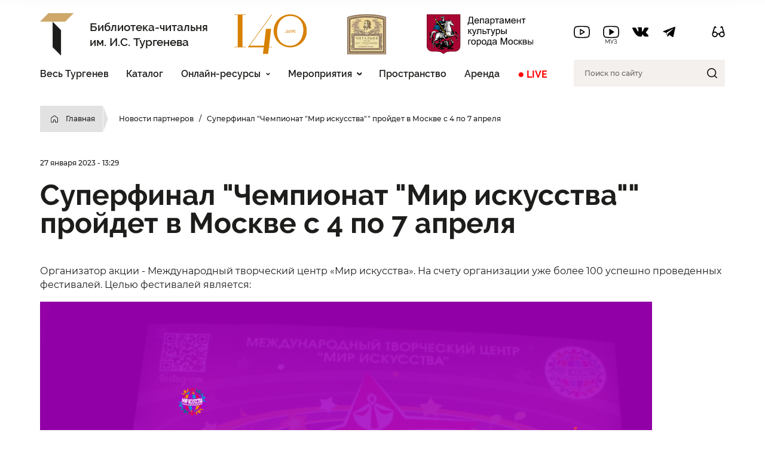

--- FILE ---
content_type: text/html; charset=UTF-8
request_url: https://turgenev.ru/partner-news/superfinal-chempionat-mir-iskusstva-projdet-v-moskve-s-4-po-7-aprelya/
body_size: 10904
content:
<!DOCTYPE html>
<html lang="ru">
<head>
	<!-- Google tag (gtag.js) -->
	
	

	<meta charset="utf-8">
	<meta name="viewport" content="width=device-width">
	
	<link rel="icon" type="image/png" href="/favicon-96x96.png" sizes="96x96">
	<link rel="icon" type="image/svg+xml" href="/favicon.svg">
	<link rel="shortcut icon" href="/favicon.ico?v=2">
	<link rel="apple-touch-icon" sizes="180x180" href="/apple-touch-icon.png">
	<meta name="apple-mobile-web-app-title" content="Тургенев">
	<link rel="manifest" href="/site.webmanifest">

	<meta http-equiv="Content-Type" content="text/html; charset=UTF-8" />
<meta name="robots" content="index, follow" />
<meta name="keywords" content="библиотека, Тургенева, Московская библиотека" />
<meta name="description" content="Организатор акции - Международный творческий центр «Мир искусства». На счету организации уже более 100 успешно проведенных фестивалей. Целью фестивале..." />
<link rel="canonical" href="https://turgenev.ru/partner-news/superfinal-chempionat-mir-iskusstva-projdet-v-moskve-s-4-po-7-aprelya/" />
<script data-skip-moving="true">(function(w, d, n) {var cl = "bx-core";var ht = d.documentElement;var htc = ht ? ht.className : undefined;if (htc === undefined || htc.indexOf(cl) !== -1){return;}var ua = n.userAgent;if (/(iPad;)|(iPhone;)/i.test(ua)){cl += " bx-ios";}else if (/Windows/i.test(ua)){cl += ' bx-win';}else if (/Macintosh/i.test(ua)){cl += " bx-mac";}else if (/Linux/i.test(ua) && !/Android/i.test(ua)){cl += " bx-linux";}else if (/Android/i.test(ua)){cl += " bx-android";}cl += (/(ipad|iphone|android|mobile|touch)/i.test(ua) ? " bx-touch" : " bx-no-touch");cl += w.devicePixelRatio && w.devicePixelRatio >= 2? " bx-retina": " bx-no-retina";if (/AppleWebKit/.test(ua)){cl += " bx-chrome";}else if (/Opera/.test(ua)){cl += " bx-opera";}else if (/Firefox/.test(ua)){cl += " bx-firefox";}ht.className = htc ? htc + " " + cl : cl;})(window, document, navigator);</script>


<link href="/bitrix/cache/css/s1/turgenev/template_4fc0f5504587b33684057b2cf36c334f/template_4fc0f5504587b33684057b2cf36c334f_v1.css?1753188210296274" type="text/css"  data-template-style="true" rel="stylesheet" />







	<title>Суперфинал &quot;Чемпионат &quot;Мир искусства&quot;&quot; пройдет 
в Москве с 4 по 7 апреля - Библиотека-читальня им. И.С. Тургенева</title>
</head>
<body>
<!-- Yandex.Metrika counter -->

<noscript><div><img src="https://mc.yandex.ru/watch/212383" style="position:absolute; left:-9999px;" alt="" /></div></noscript>
<!-- /Yandex.Metrika counter -->
<header class="header noselect">
	<div class="container flex">
		<a href="/" class="header__logo">
			<img src="/local/templates/turgenev/images/logo.svg" alt="">
			
			<span id="top_logo_text"><span>Библиотека-читальня</span> <span>им. И.С. Тургенева</span></span>
		</a>
		<div class="js-main-menu flex">
			<div class="header__row flex">
				
				<div class="header__img"><a href="/news/140-letie-osnovaniya-biblioteki-turgeneva/"><img src="/local/templates/turgenev/images/140.svg" alt="140 лет"></a></div>
				<div class="header__img">
					<picture>
						<source srcset="/local/templates/turgenev/images/turgenevka.webp 1x, /local/templates/turgenev/images/turgenevka@2x.webp 2x, /local/templates/turgenev/images/turgenevka@3x.webp 3x" type="image/webp">
						<source srcset="/local/templates/turgenev/images/turgenevka.jpg 1x, /local/templates/turgenev/images/turgenevka@2x.jpg 2x, /local/templates/turgenev/images/turgenevka@3x.jpg 3x" type="image/png">
						<img src="/local/templates/turgenev/images/turgenevka.jpg" id="turg_img" width="71" height="72" alt="Читальня имени И.С. Тургенева">
					</picture>
									</div>
				<div class="header__img">
					<a href="http://kultura.mos.ru/" target="_blank"><img src="/local/templates/turgenev/images/depkult_gerb.svg" alt="Департамент культуры города Москвы"></a>
				</div>
			<div class="header_top_soc">
				<div class="header_soc_left">
					<a href="https://www.youtube.com/channel/UCyzuRt5OF9gRHrJ9hb0Q3Fw " target="_blank"><img src="/local/templates/turgenev/images/head/youtube.svg" alt="" /></a>
					<a href="https://www.youtube.com/channel/UCRIt4ol4oN8MOsMZSU-L0gw " target="_blank"><img src="/local/templates/turgenev/images/head/utmusic.svg" alt="" /></a>
					<a href="https://vk.com/turgenevka" target="_blank"><img src="/local/templates/turgenev/images/head/vk.svg" alt="" /></a>
					<a href="https://t.me/turgenevka" target="_blank"><img src="/local/templates/turgenev/images/head/telegram.svg" alt="" /></a>
				</div>
				<div class="header_soc_right">
					<a class="bvi-open" href="#"><img src="/local/templates/turgenev/images/head/glasses.svg" alt="" /></a>
				</div>
			</div>
			</div>
			<nav class="main-menu header__main-menu">
				  <ul id="menu-glavnoe-menyu" class="main-menu__list">
	
	
		<li><a href="https://all.turgenev.ru/" target="blank">Весь Тургенев</a></li>
	
			
	
	
		<li><a href="https://www.mos.ru/knigi/search/?q=&page=1&in_stock=true&is_online=true&sort=relevant&library=284373459" target="blank">Каталог</a></li>
	
			
	
						<li class="menu-item-has-children"><a href="/elektronnye-resursy/">Онлайн-ресурсы</a>
				<ul class="sub-menu">
		
	
			
	
	
		<li><a href="https://vkvideo.ru/@turgenevka/all" target="blank">Видео</a></li>
	
			
	
	
		<li><a href="/elektronnye-resursy/arhivnyj-katalog/">Архивный каталог</a></li>
	
			
	
	
		<li><a href="http://turgenev21.ru/index.php/Тургенев_в_XXI_веке" target="blank">Тургенев в XXI веке</a></li>
	
			
	
	
		<li><a href="https://library.turgenev.ru/" target="blank">Тургеневская электронная библиотека</a></li>
	
			
	
	
		<li><a href="/uslugi/elektronnye-biblioteki/">Электронные библиотеки и базы данных</a></li>
	
			
			</ul></li>	
						<li class="menu-item-has-children"><a href="/sobytiya/">Мероприятия</a>
				<ul class="sub-menu">
		
	
			
	
	
		<li><a href="https://vkvideo.ru/@turgenevka" target="blank">Онлайн</a></li>
	
			
	
	
		<li><a href="/sobytiya/vstrechi/">Встречи</a></li>
	
			
	
	
		<li><a href="/sobytiya/vystavki/">Выставки</a></li>
	
			
	
	
		<li><a href="/sobytiya/kinopokazy/">Кинопоказы</a></li>
	
			
	
	
		<li><a href="/sobytiya/kontserty/">Концерты</a></li>
	
			
	
	
		<li><a href="/sobytiya/lektsii/">Лекции</a></li>
	
			
	
	
		<li><a href="/sobytiya/master-klassy/">Мастер-классы</a></li>
	
			
	
	
		<li><a href="/sobytiya/prezentatsii-knig/">Презентации книг</a></li>
	
			
	
	
		<li><a href="/sobytiya/spektakli/">Спектакли</a></li>
	
			
	
	
		<li><a href="/sobytiya/ekskursii/">Экскурсии</a></li>
	
			
			</ul></li>	
	
		<li><a href="/prostranstvo/">Пространство</a></li>
	
			
	
	
		<li><a href="/arenda/">Аренда</a></li>
	
			
	
	
		<li><a href="https://vkvideo.ru/@turgenevka" target="blank"><font color="red"><b><big>●</big> LIVE</b></font></a></li>
	
			


</ul>
				
				<div class="search">
					<form class="search-form" role="search" method="get" id="searchform" action="/search/">
						<input class="search-form__input" type="text" value="" name="q" id="q" placeholder="Поиск по сайту" autocomplete="off">
						<button type="submit" id="searchsubmit" class="search__btn"></button>
						<ul class="ajax-search" style="display: none;"></ul>
					</form>					
				</div>
				<ul id="menu-mobilnoe-menyu" class="mobil-menu">
		<li><a href="/proekty/leto-v-moskve-2025/">Лето в Москве</a></li>
	
		<li><a href="https://all.turgenev.ru" target="blank">Весь Тургенев</a></li>
	
		<li><a href="https://www.mos.ru/knigi/search/?q=&amp;page=1&amp;in_stock=true&amp;is_online=true&amp;sort=relevant&amp;library=284373459"" target="blank">Каталог</a></li>
	
		<li><a href="/news/">Новости</a></li>
	
		<li><a href="/sobytiya/">Мероприятия</a></li>
	
		<li><a href="/uslugi/">Услуги</a></li>
	
		<li><a href="/proekty/">Проекты</a></li>
	
		<li><a href="/prostranstvo/">Пространство</a></li>
	
		<li><a href="/arenda/">Аренда <hr></a></li>
	
		<li><a href="/o-biblioteke/">О Библиотеке</a></li>
	
		<li><a href="/contacts/">Контакты</a></li>
	
		<li><a href="/chasy-raboty/">График работы</a></li>
	
		<li><a href="/dokumenty/">Документы</a></li>
	
		<li><a href="/elektronnye-resursy/">Онлайн-ресурсы</a></li>
	
		<li><a href="/proekty/tretiy-konkurs-maloy-prozy/">Конкурс малой прозы</a></li>
	
</ul>
			</nav>
		</div>

		<button class="menu-btn"><span></span><span></span><span></span></button>
	</div>

	<div class="header-fixed">
		<a href="#" class="header-fixed__logo">
			<img src="/local/templates/turgenev/images/dist/logo.svg" alt="">
		</a>
		<div class="container grid col-4">
			<div class="main-menu span-3">
				<ul id="menu-glavnoe-menyu-1" class="main-menu__list">
		<li class="menu-item"><a href="https://all.turgenev.ru/" target="blank">Весь Тургенев</a></li>
	
		<li class="menu-item"><a href="https://www.mos.ru/knigi/search/?q=&page=1&in_stock=true&is_online=true&sort=relevant&library=284373459" target="blank">Каталог</a></li>
	
		<li class="menu-item"><a href="/elektronnye-resursy/">Онлайн-ресурсы</a></li>
	
		<li class="menu-item"><a href="/sobytiya/">Мероприятия</a></li>
	
		<li class="menu-item"><a href="/prostranstvo/">Пространство</a></li>
	
		<li class="menu-item"><a href="/arenda/">Аренда</a></li>
	
		<li class="menu-item"><a href="https://vkvideo.ru/@turgenevka" target="blank"><font color="red"><b><big>●</big> LIVE</b></font></a></li>
	
</ul>
			</div>

			<div class="search">
				<form>
					<input type="text" placeholder="Поиск по сайту" required>
					<button class="search__btn"></button>
				</form>
			</div>
		</div>
	</div>
</header>

<section class="page">
    <div class="container">
    	<nav aria-label="breadcrumb" itemscope itemtype="http://schema.org/BreadcrumbList"><ol class="breadcrumb noselect">
			<li id="bx_breadcrumb_0" itemprop="itemListElement" itemscope itemtype="http://schema.org/ListItem">
				<a href="/" title="Главная" itemprop="item">Главная</a>
				<meta itemprop="position" content="1" />
			</li>
			<li id="bx_breadcrumb_1" itemprop="itemListElement" itemscope itemtype="http://schema.org/ListItem">
				<a href="/partner-news/" title="Новости партнеров" itemprop="item">Новости партнеров</a>
				<meta itemprop="position" content="2" />
			</li><li class="last_el">Суперфинал &quot;Чемпионат &quot;Мир искусства&quot;&quot; пройдет 
в Москве с 4 по 7 апреля</li></ol></nav>
				<div class="data">27 января 2023 - 13:29</div><br>
	        <header class="page-header">
            <h1 class="page-h1">Суперфинал &quot;Чемпионат &quot;Мир искусства&quot;&quot; пройдет 
в Москве с 4 по 7 апреля</h1>
                    </header>
				<div class="page-text grid col-1">
	<div class="span-3 span-md-2 span-sm-1">
		
		

<p>Организатор акции - Международный творческий центр «Мир искусства». На счету организации уже более 100 успешно проведенных фестивалей. Целью фестивалей является:</p>
<figure class="wp-block-image"><a data-fslightbox href="/upload/wp-images/2023/01/mir-iskusstva-1024x505.png"><img src="/upload/wp-images/2023/01/mir-iskusstva-1024x505.png" alt=""/></a></figure>
<ul>
<li>выявление и поддержка талантливых детей и молодежи, создание благоприятных условий для<br>культурного развития участников;</li>
<li>сохранение и развитие культурного потенциала, приобщение юных талантов к лучшим<br>образцам культуры и искусства;</li>
<li>создание творческой атмосферы для профессионального общения участников фестиваля,<br>обмена опытом, здоровой конкуренции;</li>
<li>сохранение и укрепление традиций многонациональной культуры Российской Федерации;</li>
<li>развитие и укрепление межкультурных связей.</li>
<li>выявление и поддержка творческих, талантливых детей;</li>
<li>привлечение внимания общественности и популяризация к детско-юношескому творчеству,<br>привлечение к занятию искусством.</li>
</ul>
<p>Отборочные этапы фестиваля «Чемпионат МИР ИСКУССТА» уже проведены в г. Пятигорске, Ставрополе, Ростов-на-Дону и планируем еще провести в г. Железноводске, Краснодаре, Воронеже, Волгограде, Санкт-Петербурге, Казани, Сочи, Дербенте.</p>
<p>Суперфинал «Чемпионат "Мир искусства"» пройдет в Гостиничном комплексе «Измайлово».</p>			</div>
</div><!--noindex-->
<!--googleoff: all-->
<div class="page-text grid col-1">
	<div class="span-3 span-md-2 span-sm-1">
		<div class="bottom-secton">
			<header class="bottom-secton__header">
					<h2 class="h2">Другие новости</h2>

					<div class="bottom-slider__nav">
						<div class="bottom-slider-prev"><svg width="50" height="16" viewBox="0 0 50 16" fill="none" xmlns="http://www.w3.org/2000/svg"><path d="M0 8L9 16L9 0L0 8Z" fill="#1D1D1B"></path><path d="M9 8H50" stroke="#1D1D1B" stroke-width="2"></path></svg></div>
						<div class="bottom-slider-next"><svg width="50" height="16" viewBox="0 0 50 16" fill="none" xmlns="http://www.w3.org/2000/svg"><path d="M50 8L41 -7.05324e-07L41 16L50 8Z" fill="#1D1D1B"></path><path d="M0 8.00006H41" stroke="#1D1D1B" stroke-width="2"></path></svg></div>
					</div>
			</header>
			
			<div class="bottom-slider bottom-slider-3 swiper">
				<div class="swiper-wrapper">
		<div class="swiper-slide">
		<div class="news card" id="bx_3218110189_4174">
												<picture><source srcset="/upload/resize_cache/iblock/f5b/323_185_2/k1fthgji38juqo147qy3y25cdoz8fupr.webp 1x, /upload/resize_cache/iblock/f5b/646_370_2/k1fthgji38juqo147qy3y25cdoz8fupr.webp 2x" type="image/webp"><source srcset="/upload/resize_cache/iblock/f5b/323_185_2/k1fthgji38juqo147qy3y25cdoz8fupr.png 1x, /upload/resize_cache/iblock/f5b/646_370_2/k1fthgji38juqo147qy3y25cdoz8fupr.png 2x" type="image/png"><img src="/upload/resize_cache/iblock/f5b/323_185_2/k1fthgji38juqo147qy3y25cdoz8fupr.png" class="attachment-post-thumbnail size-post-thumbnail wp-post-image" width="323" height="185" alt="Роль женщины в построении многополярного мира: итоги IV Международного форума в Москве"></picture>														<div class="data">1 декабря 2025 - 16:58</div>
						<a href="/partner-news/rol-zhenshchiny-v-postroenii-mnogopolyarnogo-mira-/" class="news__title stretched-link">Роль женщины в построении многополярного мира: итоги IV Международного форума в Москве</a>
		</div>
	</div>
		<div class="swiper-slide">
		<div class="news card" id="bx_3218110189_4168">
												<picture><source srcset="/upload/resize_cache/iblock/df9/323_185_2/mcbpdkjfwxcfezjf4ep755vjtbpf9la0.webp 1x, /upload/resize_cache/iblock/df9/646_370_2/mcbpdkjfwxcfezjf4ep755vjtbpf9la0.webp 2x" type="image/webp"><source srcset="/upload/resize_cache/iblock/df9/323_185_2/mcbpdkjfwxcfezjf4ep755vjtbpf9la0.png 1x, /upload/resize_cache/iblock/df9/646_370_2/mcbpdkjfwxcfezjf4ep755vjtbpf9la0.png 2x" type="image/png"><img src="/upload/resize_cache/iblock/df9/323_185_2/mcbpdkjfwxcfezjf4ep755vjtbpf9la0.png" class="attachment-post-thumbnail size-post-thumbnail wp-post-image" width="323" height="185" alt="В культурном центре «Москвич» для жителей и гостей столицы пройдет День финансовой грамотности"></picture>														<div class="data">28 ноября 2025 - 16:35</div>
						<a href="/partner-news/v-kulturnom-tsentre-moskvich-dlya-zhiteley-i-goste/" class="news__title stretched-link">В культурном центре «Москвич» для жителей и гостей столицы пройдет День финансовой грамотности</a>
		</div>
	</div>
		<div class="swiper-slide">
		<div class="news card" id="bx_3218110189_4164">
												<picture><source srcset="/upload/resize_cache/iblock/488/323_185_2/wpnn3jse1j5wmm1thexmlhquun9z4t36.webp 1x, /upload/resize_cache/iblock/488/646_370_2/wpnn3jse1j5wmm1thexmlhquun9z4t36.webp 2x" type="image/webp"><source srcset="/upload/resize_cache/iblock/488/323_185_2/wpnn3jse1j5wmm1thexmlhquun9z4t36.png 1x, /upload/resize_cache/iblock/488/646_370_2/wpnn3jse1j5wmm1thexmlhquun9z4t36.png 2x" type="image/png"><img src="/upload/resize_cache/iblock/488/323_185_2/wpnn3jse1j5wmm1thexmlhquun9z4t36.png" class="attachment-post-thumbnail size-post-thumbnail wp-post-image" width="323" height="185" alt="Стартовал прием заявок на IX Молодежный фестиваль короткометражного кино &quot;Фундук&quot;"></picture>														<div class="data">27 ноября 2025 - 13:13</div>
						<a href="/partner-news/startoval-priem-zayavok-na-ix-molodezhnyy-festival/" class="news__title stretched-link">Стартовал прием заявок на IX Молодежный фестиваль короткометражного кино &quot;Фундук&quot;</a>
		</div>
	</div>
		<div class="swiper-slide">
		<div class="news card" id="bx_3218110189_4160">
												<picture><source srcset="/upload/resize_cache/iblock/3cd/323_185_2/trxjk2qivpvyjzy0gmmgh0bn47h57g3r.webp 1x, /upload/resize_cache/iblock/3cd/646_370_2/trxjk2qivpvyjzy0gmmgh0bn47h57g3r.webp 2x" type="image/webp"><source srcset="/upload/resize_cache/iblock/3cd/323_185_2/trxjk2qivpvyjzy0gmmgh0bn47h57g3r.jpg 1x, /upload/resize_cache/iblock/3cd/646_370_2/trxjk2qivpvyjzy0gmmgh0bn47h57g3r.jpg 2x" type="image/jpeg"><img src="/upload/resize_cache/iblock/3cd/323_185_2/trxjk2qivpvyjzy0gmmgh0bn47h57g3r.jpg" class="attachment-post-thumbnail size-post-thumbnail wp-post-image" width="323" height="185" alt="Благотворительная ярмарка, шоу на катке и новогодние сувениры: в столице пройдет зимний фестиваль «Город неравнодушных»"></picture>														<div class="data">24 ноября 2025 - 15:03</div>
						<a href="/partner-news/zimniy-festival-gorod-neravnodushnykh/" class="news__title stretched-link">Благотворительная ярмарка, шоу на катке и новогодние сувениры: в столице пройдет зимний фестиваль «Город неравнодушных»</a>
		</div>
	</div>
		<div class="swiper-slide">
		<div class="news card" id="bx_3218110189_4158">
												<picture><source srcset="/upload/resize_cache/iblock/408/323_185_2/2hg2ygisa25lig3b45wjvo0qfsxl4h49.webp 1x, /upload/resize_cache/iblock/408/646_370_2/2hg2ygisa25lig3b45wjvo0qfsxl4h49.webp 2x" type="image/webp"><source srcset="/upload/resize_cache/iblock/408/323_185_2/2hg2ygisa25lig3b45wjvo0qfsxl4h49.jpg 1x, /upload/resize_cache/iblock/408/646_370_2/2hg2ygisa25lig3b45wjvo0qfsxl4h49.jpg 2x" type="image/jpeg"><img src="/upload/resize_cache/iblock/408/323_185_2/2hg2ygisa25lig3b45wjvo0qfsxl4h49.jpg" class="attachment-post-thumbnail size-post-thumbnail wp-post-image" width="323" height="185" alt="Масштабный патриотический проект, организованный Международной патриотической акцией «Улицы в лицах» по созданию памятного видеоклипа на легендарную песню «Нежность»"></picture>														<div class="data">21 ноября 2025 - 15:24</div>
						<a href="/partner-news/masshtabnyy-patrioticheskiy-proekt-organizovannyy-/" class="news__title stretched-link">Масштабный патриотический проект, организованный Международной патриотической акцией «Улицы в лицах» по созданию памятного видеоклипа на легендарную песню «Нежность»</a>
		</div>
	</div>
		<div class="swiper-slide">
		<div class="news card" id="bx_3218110189_4157">
												<picture><source srcset="/upload/resize_cache/iblock/3de/323_185_2/lk1z7lxqlzuu5hj9dkbpkt7wrzpo1grh.webp 1x, /upload/resize_cache/iblock/3de/646_370_2/lk1z7lxqlzuu5hj9dkbpkt7wrzpo1grh.webp 2x" type="image/webp"><source srcset="/upload/resize_cache/iblock/3de/323_185_2/lk1z7lxqlzuu5hj9dkbpkt7wrzpo1grh.jpg 1x, /upload/resize_cache/iblock/3de/646_370_2/lk1z7lxqlzuu5hj9dkbpkt7wrzpo1grh.jpg 2x" type="image/jpeg"><img src="/upload/resize_cache/iblock/3de/323_185_2/lk1z7lxqlzuu5hj9dkbpkt7wrzpo1grh.jpg" class="attachment-post-thumbnail size-post-thumbnail wp-post-image" width="323" height="185" alt="Всероссийская акция &quot;Мир народных сказок&quot;"></picture>														<div class="data">17 ноября 2025 - 12:34</div>
						<a href="/partner-news/vserossiyskaya-aktsiya-mir-narodnykh-skazok/" class="news__title stretched-link">Всероссийская акция &quot;Мир народных сказок&quot;</a>
		</div>
	</div>
		<div class="swiper-slide">
		<div class="news card" id="bx_3218110189_4124">
												<picture><source srcset="/upload/resize_cache/iblock/8ec/323_185_2/pfjvl0stciwkl6186taspnrthvc61txd.webp 1x, /upload/resize_cache/iblock/8ec/646_370_2/pfjvl0stciwkl6186taspnrthvc61txd.webp 2x" type="image/webp"><source srcset="/upload/resize_cache/iblock/8ec/323_185_2/pfjvl0stciwkl6186taspnrthvc61txd.png 1x, /upload/resize_cache/iblock/8ec/646_370_2/pfjvl0stciwkl6186taspnrthvc61txd.png 2x" type="image/png"><img src="/upload/resize_cache/iblock/8ec/323_185_2/pfjvl0stciwkl6186taspnrthvc61txd.png" class="attachment-post-thumbnail size-post-thumbnail wp-post-image" width="323" height="185" alt="Цифровой ликбез"></picture>														<div class="data">16 октября 2025 - 13:10</div>
						<a href="/partner-news/tsifrovoy-likbez/" class="news__title stretched-link">Цифровой ликбез</a>
		</div>
	</div>
		<div class="swiper-slide">
		<div class="news card" id="bx_3218110189_4123">
												<picture>
						<source srcset="/local/templates/turgenev/images/dist/dumper/dumper.webp 1x, /local/templates/turgenev/images/dist/dumper/dumper@2x.webp 2x" type="image/webp">
						<source srcset="/local/templates/turgenev/images/dist/dumper/dumper.png 1x, /local/templates/turgenev/images/dist/dumper/dumper@2x.png 2x" type="image/png">
						<img src="/local/templates/turgenev/images/dist/dumper/dumper.png" class="attachment-post-thumbnail size-post-thumbnail wp-post-image" width="323" height="185" alt="dumper">
					</picture>
														<div class="data">13 октября 2025 - 17:20</div>
						<a href="/partner-news/startuet-vserossiyskaya-aktsiya-kulturnyy-marafon-/" class="news__title stretched-link">Стартует всероссийская акция «Культурный марафон 2025: классическая литература глазами детей»</a>
		</div>
	</div>
		<div class="swiper-slide">
		<div class="news card" id="bx_3218110189_4111">
												<picture>
						<source srcset="/local/templates/turgenev/images/dist/dumper/dumper.webp 1x, /local/templates/turgenev/images/dist/dumper/dumper@2x.webp 2x" type="image/webp">
						<source srcset="/local/templates/turgenev/images/dist/dumper/dumper.png 1x, /local/templates/turgenev/images/dist/dumper/dumper@2x.png 2x" type="image/png">
						<img src="/local/templates/turgenev/images/dist/dumper/dumper.png" class="attachment-post-thumbnail size-post-thumbnail wp-post-image" width="323" height="185" alt="dumper">
					</picture>
														<div class="data">25 сентября 2025 - 11:07</div>
						<a href="/partner-news/glavnoe-volontyerskoe-sobytie/" class="news__title stretched-link">Главное волонтёрское событие</a>
		</div>
	</div>
		<div class="swiper-slide">
		<div class="news card" id="bx_3218110189_4101">
												<picture><source srcset="/upload/resize_cache/iblock/137/323_185_2/6r273c8zichz67gv5w5wv4o81qhni3kd.webp 1x, /upload/resize_cache/iblock/137/646_370_2/6r273c8zichz67gv5w5wv4o81qhni3kd.webp 2x" type="image/webp"><source srcset="/upload/resize_cache/iblock/137/323_185_2/6r273c8zichz67gv5w5wv4o81qhni3kd.jpg 1x, /upload/resize_cache/iblock/137/646_370_2/6r273c8zichz67gv5w5wv4o81qhni3kd.jpg 2x" type="image/jpeg"><img src="/upload/resize_cache/iblock/137/323_185_2/6r273c8zichz67gv5w5wv4o81qhni3kd.jpg" class="attachment-post-thumbnail size-post-thumbnail wp-post-image" width="323" height="185" alt="IX Фестиваль финансовой грамотности и предпринимательской культуры в Москве"></picture>														<div class="data">18 сентября 2025 - 17:19</div>
						<a href="/partner-news/ix-festival-finansovoy-gramotnosti-i-predprinimate/" class="news__title stretched-link">IX Фестиваль финансовой грамотности и предпринимательской культуры в Москве</a>
		</div>
	</div>
		<div class="swiper-slide">
		<div class="news card" id="bx_3218110189_4100">
												<picture><source srcset="/upload/resize_cache/iblock/18d/323_185_2/mr2x3kx9zz3nwd506p596r8fomd4evcb.webp 1x, /upload/resize_cache/iblock/18d/646_370_2/mr2x3kx9zz3nwd506p596r8fomd4evcb.webp 2x" type="image/webp"><source srcset="/upload/resize_cache/iblock/18d/323_185_2/mr2x3kx9zz3nwd506p596r8fomd4evcb.JPG 1x, /upload/resize_cache/iblock/18d/646_370_2/mr2x3kx9zz3nwd506p596r8fomd4evcb.JPG 2x" type="image/jpeg"><img src="/upload/resize_cache/iblock/18d/323_185_2/mr2x3kx9zz3nwd506p596r8fomd4evcb.JPG" class="attachment-post-thumbnail size-post-thumbnail wp-post-image" width="323" height="185" alt="Департамент природопользования Москвы запустил фестиваль «Цвети, Москва!»"></picture>														<div class="data">16 сентября 2025 - 15:22</div>
						<a href="/partner-news/departament-prirodopolzovaniya-moskvy-zapustil-fes/" class="news__title stretched-link">Департамент природопользования Москвы запустил фестиваль «Цвети, Москва!»</a>
		</div>
	</div>
		<div class="swiper-slide">
		<div class="news card" id="bx_3218110189_4077">
												<picture>
						<source srcset="/local/templates/turgenev/images/dist/dumper/dumper.webp 1x, /local/templates/turgenev/images/dist/dumper/dumper@2x.webp 2x" type="image/webp">
						<source srcset="/local/templates/turgenev/images/dist/dumper/dumper.png 1x, /local/templates/turgenev/images/dist/dumper/dumper@2x.png 2x" type="image/png">
						<img src="/local/templates/turgenev/images/dist/dumper/dumper.png" class="attachment-post-thumbnail size-post-thumbnail wp-post-image" width="323" height="185" alt="dumper">
					</picture>
														<div class="data">3 сентября 2025 - 19:20</div>
						<a href="/partner-news/natsionalnyy-proekt-festival-iskusstv/" class="news__title stretched-link">Национальный проект “Фестиваль искусств”</a>
		</div>
	</div>
				</div>
			</div>
		</div>
	</div>
</div>
<!--/googleoff: all-->
<!--/noindex-->
<br>    </div>
</section>
	<footer class="footer">
		<div class="subscription">
			<div class="container flex">
				<h2 class="subscription__title">Подпишитесь на афишу</h2>
				<div class="subscribe__form_wrap">
					<form action="/ajax/subscribe.php" method="post" aria-label="Контактная форма" class="subscribe__form">
						<div class="form-inputs">
							<div><input size="40" class="input" aria-required="true" aria-invalid="false" placeholder="Ваш e-mail" value="" type="email" name="email" required>
							<div class="selected_ids">
								<span>Подписаться на:</span>
								<input required type="radio" name="list_ids" value="5" id="afisha_foter"><label for="afisha_foter">Афишу</label>
								<input required type="radio" name="list_ids" value="6" id="music_foter"><label for="music_foter">Музыкальные события</label>
								<span>или</span>
								<input required type="radio" name="list_ids" value="8" id="all_foter"><label for="all_foter">все рассылки</label>

								</div>
								</div>
							<div class="has-loader">
								
								<input class="btn btn-accent" type="submit" value="Подписаться">

								
							</div>
						</div>
					</form>
					<div class="form_error"></div>
				</div>
			</div>

		</div>
		<div class="footer__top">
			<div class="container grid col-12 col-md-12 col-sm-1">
				<div class="span-4 span-md-4 span-sm-1">
					<a href="/" class="footer__logo noselect">
						<img src="/local/templates/turgenev/images/logo-bw-gold-light.png" alt="">
						<span>ГБУК г. Москвы <br>"Библиотека-читальня <br>им. И.С. Тургенева"</span>
					</a>
					<button type="button" class="btn btn-white-border btn-popup load-captcha" data-link="popup1"><i class="i-icon"></i> Написать нам</button>
				</div>
				<div class="span-2 span-md-2 span-sm-1">
					<ul class="footer__list">
		<li><a href="/o-biblioteke/">О Библиотеке</a></li>
	
		<li><a href="/chasy-raboty/">График работы</a></li>
	
		<li><a href="/contacts/">Контакты</a></li>
	
		<li><a href="/prostranstvo/">Пространство</a></li>
	
		<li><a href="/uslugi/">Услуги</a></li>
	
		<li><a href="/proekty/">Проекты</a></li>
	
		<li><a href="/elektronnye-resursy/">Онлайн-ресурсы</a></li>
	
		<li><a href="http://all.turgenev.ru/" target="blank">Весь Тургенев</a></li>
	
		<li><a href="/dokumenty/">Документы</a></li>
	
		<li><a href="/vakansii/">Вакансии</a></li>
	
</ul>
				</div>
				<div class="span-3 span-md-3 span-sm-1">
					<ul class="footer__list">
		<li><a href="/book_recommendations/">Книжные рекомендации</a></li>
	
		<li><a href="https://www.mos.ru/knigi/" target="blank">Книги mos.ru</a></li>
	
		<li><a href="https://www.mos.ru/afisha/venues/235211/" target="blank">Афиша на mos.ru</a></li>
	
		<li><a href="https://www.mos.ru/arenda/?sorting=priority%2Fasc&amp;total=8&amp;page=0&amp;location%5Bitems%5D%5B0%5D=200&amp;location%5BfilterType%5D=metro%2Fstation&amp;distance=5" target="blank">Аренда на mos.ru</a></li>
	
		<li><a href="/partnery/">Партнеры</a></li>
	
		<li class="current-menu-item"><a href="/partner-news/">Новости партнеров</a></li>
	
		<li><a href="/nezavisimaya-oczenka-kachestva/">Независимая оценка качества</a></li>
	
		<li><a href="/pozharnaya-bezopasnost/">Пожарная безопасность</a></li>
	
		<li><a href="/protivodejstvie-terrorizmu/">Противодействие терроризму</a></li>
	
		<li><a href="/protivodejstvie-korrupczii/">Противодействие коррупции</a></li>
	
</ul>
				</div>
				<div class="span-3 span-md-3 span-sm-1">
					<div class="footer__contact">
						<i class="i-icon marker"></i>
						101000 г. Москва, <br>Бобров пер., д. 6, стр. 1, 2					</div>
					<div class="footer__contact">
						<i class="i-icon tel"></i>
						8 (495) 623 11 68					</div>
					<div class="footer__contact">
						<i class="i-icon clock"></i>
						Вт-Сб 10:00-22:00, Вс 10:00-20:00<br>
Понедельник - выходной<br>
Последний вторник месяца - санитарный день					</div>
					<div class="soc">
						<a href="https://t.me/turgenevka" class="soc__link" target="_blank">
						<img src="/local/templates/turgenev/images/footer/telegram.svg" alt="">
						</a>
						<a href="https://www.youtube.com/channel/UCyzuRt5OF9gRHrJ9hb0Q3Fw" class="soc__link" target="_blank">
						<img src="/local/templates/turgenev/images/footer/youtube.svg" alt="">
						</a>
						<a href="https://vk.com/turgenevka" class="soc__link" target="_blank">
						<img src="/local/templates/turgenev/images/footer/vk.svg" alt="">
						</a>
						<a href="https://www.tripadvisor.ru/Attraction_Review-g298484-d6487169-Reviews-Turgenev_Library_and_Reading_Room-Moscow_Central_Russia.html" class="soc__link" target="_blank">
						<img src="/local/templates/turgenev/images/footer/tripadvisor2.svg" alt="Tripadvisor">
						</a>
						<a href="https://yandex.ru/maps/org/biblioteka_chitalnya_im_i_s_turgeneva/1068217193/reviews/?ll=37.634404%2C55.765179&amp;z=17" class="soc__link" target="_blank">
						<img src="/local/templates/turgenev/images/footer/yandex.svg" alt="">
						</a>
					</div>
					
				</div>
			</div>
		</div>

		<div class="footer__bottom">
			<div class="container flex">

				<div class="footer__imgs">
					<div class="header__img">
						<img src="/local/templates/turgenev/images/biblio_moscow.svg" alt="Библиотеки города Москвы">
					</div>
					<div class="header__img">
						<picture>
							<source srcset="/local/templates/turgenev/images/turgenevka.webp 1x, /local/templates/turgenev/images/turgenevka@2x.webp 2x, /local/templates/turgenev/images/turgenevka@3x.webp 3x" type="image/webp">
							<source srcset="/local/templates/turgenev/images/turgenevka.jpg 1x, /local/templates/turgenev/images/turgenevka@2x.jpg 2x, /local/templates/turgenev/images/turgenevka@3x.jpg 3x" type="image/png">
							<img src="/local/templates/turgenev/images/turgenevka.jpg" id="turg_img" width="71" height="72" alt="Читальня имени И.С. Тургенева">
						</picture>
											</div>
					<div class="header__img"><img src="/local/templates/turgenev/images/depkult_gerb_shield.svg" alt="Департамент культуры города Москвы"></div>
				</div>

				<div class="footer__cop">2026 © Библиотека-читальня <br>им. И.С. Тургенева</div>
				<div class="footer__dev"></div>
				<div class="footer__metr">
<!-- Yandex.Metrika informer -->

<a href="https://metrika.yandex.ru/stat/?id=212383&amp;from=informer"
target="_blank" rel="nofollow"><img src="https://informer.yandex.ru/informer/212383/3_0_CCCCCCFF_CCCCCCFF_0_visits"
style="width:88px; height:31px; border:0;" alt="Яндекс.Метрика" title="Яндекс.Метрика: данные за сегодня (просмотры, визиты и уникальные посетители)" class="ym-advanced-informer" data-cid="212383" data-lang="ru" /></a>

<!-- /Yandex.Metrika informer -->
									</div>

				<button type="button" class="btn-topup"></button>
			</div>
		</div>
	</footer>

	<div class="popup" data-id="popup1">
		<div class="popup__overlay"></div>
		<div class="popup__wrapper">
			<button class="btn-popup-close"></button>
			<div class="popup__title">Написать нам</div>
<div id="comp_a015c275486f0ba1d03eb161732b6b8e"><div class="strap-form">

<form name="SIMPLE_FORM_1" action="/partner-news/superfinal-chempionat-mir-iskusstva-projdet-v-moskve-s-4-po-7-aprelya/" method="POST" enctype="multipart/form-data"><input type="hidden" name="bxajaxid" id="bxajaxid_a015c275486f0ba1d03eb161732b6b8e_8BACKi" value="a015c275486f0ba1d03eb161732b6b8e" /><input type="hidden" name="AJAX_CALL" value="Y" /><input type="hidden" name="sessid" id="sessid" value="9f7cc8a53cadadeb7dec27d2f7f32881" /><input type="hidden" name="WEB_FORM_ID" value="1" />

	
			
				<div class="common-input modal__content-form-input">
														<input type="email" placeholder="Ваш e-mail (на него придет ответ)" class="input" name="form_email_1" value="" required>			</div>
				<div class="common-input modal__content-form-input">
														<textarea name="form_textarea_2" cols="40" rows="5"placeholder="Ваше сообщение" required ></textarea>			</div>
	
				<input type="hidden" name="recaptcha_token" value=""> 			
				<div class="has-loader">
				<input  type="submit" name="web_form_submit" value="Отправить" class="btn btn-accent" onclick="this.form.recaptcha_token.value = window.recaptcha.token" /></div>

				
</div>
<p class="text-sm text-muted">Защита от спама <b>reCAPTCHA</b> <a href="https://www.google.com/intl/ru/policies/privacy/" target="_blank">Конфиденциальность</a> и <a href="https://www.google.com/intl/ru/policies/terms/" target="_blank">Условия использования</a></p>
</form></div>		</div>
	</div>
	
<script async src="https://www.googletagmanager.com/gtag/js?id=UA-28979144-1"></script><script>
	  window.dataLayer = window.dataLayer || [];
	  function gtag(){dataLayer.push(arguments);}
	  gtag('js', new Date());

	  gtag('config', 'UA-28979144-1');
	</script><script>if(!window.BX)window.BX={};if(!window.BX.message)window.BX.message=function(mess){if(typeof mess==='object'){for(let i in mess) {BX.message[i]=mess[i];} return true;}};</script>
<script>(window.BX||top.BX).message({"JS_CORE_LOADING":"Загрузка...","JS_CORE_NO_DATA":"- Нет данных -","JS_CORE_WINDOW_CLOSE":"Закрыть","JS_CORE_WINDOW_EXPAND":"Развернуть","JS_CORE_WINDOW_NARROW":"Свернуть в окно","JS_CORE_WINDOW_SAVE":"Сохранить","JS_CORE_WINDOW_CANCEL":"Отменить","JS_CORE_WINDOW_CONTINUE":"Продолжить","JS_CORE_H":"ч","JS_CORE_M":"м","JS_CORE_S":"с","JSADM_AI_HIDE_EXTRA":"Скрыть лишние","JSADM_AI_ALL_NOTIF":"Показать все","JSADM_AUTH_REQ":"Требуется авторизация!","JS_CORE_WINDOW_AUTH":"Войти","JS_CORE_IMAGE_FULL":"Полный размер"});</script><script src="/bitrix/js/main/core/core.min.js?1744283971225353"></script><script>BX.Runtime.registerExtension({"name":"main.core","namespace":"BX","loaded":true});</script>
<script>BX.setJSList(["\/bitrix\/js\/main\/core\/core_ajax.js","\/bitrix\/js\/main\/core\/core_promise.js","\/bitrix\/js\/main\/polyfill\/promise\/js\/promise.js","\/bitrix\/js\/main\/loadext\/loadext.js","\/bitrix\/js\/main\/loadext\/extension.js","\/bitrix\/js\/main\/polyfill\/promise\/js\/promise.js","\/bitrix\/js\/main\/polyfill\/find\/js\/find.js","\/bitrix\/js\/main\/polyfill\/includes\/js\/includes.js","\/bitrix\/js\/main\/polyfill\/matches\/js\/matches.js","\/bitrix\/js\/ui\/polyfill\/closest\/js\/closest.js","\/bitrix\/js\/main\/polyfill\/fill\/main.polyfill.fill.js","\/bitrix\/js\/main\/polyfill\/find\/js\/find.js","\/bitrix\/js\/main\/polyfill\/matches\/js\/matches.js","\/bitrix\/js\/main\/polyfill\/core\/dist\/polyfill.bundle.js","\/bitrix\/js\/main\/core\/core.js","\/bitrix\/js\/main\/polyfill\/intersectionobserver\/js\/intersectionobserver.js","\/bitrix\/js\/main\/lazyload\/dist\/lazyload.bundle.js","\/bitrix\/js\/main\/polyfill\/core\/dist\/polyfill.bundle.js","\/bitrix\/js\/main\/parambag\/dist\/parambag.bundle.js"]);
</script>
<script>(window.BX||top.BX).message({"LANGUAGE_ID":"ru","FORMAT_DATE":"DD.MM.YYYY","FORMAT_DATETIME":"DD.MM.YYYY HH:MI:SS","COOKIE_PREFIX":"TURGENEV_SM","SERVER_TZ_OFFSET":"10800","UTF_MODE":"Y","SITE_ID":"s1","SITE_DIR":"\/","USER_ID":"","SERVER_TIME":1769122334,"USER_TZ_OFFSET":0,"USER_TZ_AUTO":"Y","bitrix_sessid":"9f7cc8a53cadadeb7dec27d2f7f32881"});</script><script>BX.setJSList(["\/local\/templates\/turgenev\/assets\/bvi\/js\/bvi.min.js","\/local\/templates\/turgenev\/js\/app.js","\/local\/templates\/turgenev\/assets\/fslightbox.js","\/local\/templates\/turgenev\/js\/custom_ajax.js","\/local\/templates\/turgenev\/js\/subscribe.js","\/local\/templates\/turgenev\/js\/forms_captcha.js"]);</script>
<script>BX.setCSSList(["\/local\/templates\/turgenev\/assets\/bvi\/css\/bvi.min.css","\/local\/templates\/turgenev\/css\/main.css","\/local\/templates\/turgenev\/css\/style.min.css","\/local\/templates\/turgenev\/css\/subscribtion.css","\/local\/templates\/turgenev\/css\/swiper-bundle.min.css"]);</script>


<script  src="/bitrix/cache/js/s1/turgenev/template_ff9ccc2cddf87773f6bbd4650a27468c/template_ff9ccc2cddf87773f6bbd4650a27468c_v1.js?1745591372256206"></script>
<script>var _ba = _ba || []; _ba.push(["aid", "e0c958c36c59f435b6efdef10b5dec3e"]); _ba.push(["host", "turgenev.ru"]); (function() {var ba = document.createElement("script"); ba.type = "text/javascript"; ba.async = true;ba.src = (document.location.protocol == "https:" ? "https://" : "http://") + "bitrix.info/ba.js";var s = document.getElementsByTagName("script")[0];s.parentNode.insertBefore(ba, s);})();</script>


<script type="text/javascript" >
   (function(m,e,t,r,i,k,a){m[i]=m[i]||function(){(m[i].a=m[i].a||[]).push(arguments)};
   m[i].l=1*new Date();k=e.createElement(t),a=e.getElementsByTagName(t)[0],k.async=1,k.src=r,a.parentNode.insertBefore(k,a)})
   (window, document, "script", "https://mc.yandex.ru/metrika/tag.js", "ym");

   ym(212383, "init", {
        clickmap:true,
        trackLinks:true,
        accurateTrackBounce:true,
        webvisor:true
   });
</script><script async src="https://culturaltracking.ru/static/js/spxl.js?pixelId=2423" data-pixel-id="2423"></script>
<script>
function _processform_8BACKi(){
	if (BX('bxajaxid_a015c275486f0ba1d03eb161732b6b8e_8BACKi'))
	{
		var obForm = BX('bxajaxid_a015c275486f0ba1d03eb161732b6b8e_8BACKi').form;
		BX.bind(obForm, 'submit', function() {BX.ajax.submitComponentForm(this, 'comp_a015c275486f0ba1d03eb161732b6b8e', true)});
	}
	BX.removeCustomEvent('onAjaxSuccess', _processform_8BACKi);
}
if (BX('bxajaxid_a015c275486f0ba1d03eb161732b6b8e_8BACKi'))
	_processform_8BACKi();
else
	BX.addCustomEvent('onAjaxSuccess', _processform_8BACKi);
</script></body>
</html>

--- FILE ---
content_type: text/html; charset=utf-8
request_url: https://www.google.com/recaptcha/api2/anchor?ar=1&k=6LfcVkUpAAAAAEE39tj-ZoZVCdoQIl6JwDWSjnQj&co=aHR0cHM6Ly90dXJnZW5ldi5ydTo0NDM.&hl=en&v=PoyoqOPhxBO7pBk68S4YbpHZ&size=invisible&anchor-ms=20000&execute-ms=30000&cb=b8wdyyief3w1
body_size: 48908
content:
<!DOCTYPE HTML><html dir="ltr" lang="en"><head><meta http-equiv="Content-Type" content="text/html; charset=UTF-8">
<meta http-equiv="X-UA-Compatible" content="IE=edge">
<title>reCAPTCHA</title>
<style type="text/css">
/* cyrillic-ext */
@font-face {
  font-family: 'Roboto';
  font-style: normal;
  font-weight: 400;
  font-stretch: 100%;
  src: url(//fonts.gstatic.com/s/roboto/v48/KFO7CnqEu92Fr1ME7kSn66aGLdTylUAMa3GUBHMdazTgWw.woff2) format('woff2');
  unicode-range: U+0460-052F, U+1C80-1C8A, U+20B4, U+2DE0-2DFF, U+A640-A69F, U+FE2E-FE2F;
}
/* cyrillic */
@font-face {
  font-family: 'Roboto';
  font-style: normal;
  font-weight: 400;
  font-stretch: 100%;
  src: url(//fonts.gstatic.com/s/roboto/v48/KFO7CnqEu92Fr1ME7kSn66aGLdTylUAMa3iUBHMdazTgWw.woff2) format('woff2');
  unicode-range: U+0301, U+0400-045F, U+0490-0491, U+04B0-04B1, U+2116;
}
/* greek-ext */
@font-face {
  font-family: 'Roboto';
  font-style: normal;
  font-weight: 400;
  font-stretch: 100%;
  src: url(//fonts.gstatic.com/s/roboto/v48/KFO7CnqEu92Fr1ME7kSn66aGLdTylUAMa3CUBHMdazTgWw.woff2) format('woff2');
  unicode-range: U+1F00-1FFF;
}
/* greek */
@font-face {
  font-family: 'Roboto';
  font-style: normal;
  font-weight: 400;
  font-stretch: 100%;
  src: url(//fonts.gstatic.com/s/roboto/v48/KFO7CnqEu92Fr1ME7kSn66aGLdTylUAMa3-UBHMdazTgWw.woff2) format('woff2');
  unicode-range: U+0370-0377, U+037A-037F, U+0384-038A, U+038C, U+038E-03A1, U+03A3-03FF;
}
/* math */
@font-face {
  font-family: 'Roboto';
  font-style: normal;
  font-weight: 400;
  font-stretch: 100%;
  src: url(//fonts.gstatic.com/s/roboto/v48/KFO7CnqEu92Fr1ME7kSn66aGLdTylUAMawCUBHMdazTgWw.woff2) format('woff2');
  unicode-range: U+0302-0303, U+0305, U+0307-0308, U+0310, U+0312, U+0315, U+031A, U+0326-0327, U+032C, U+032F-0330, U+0332-0333, U+0338, U+033A, U+0346, U+034D, U+0391-03A1, U+03A3-03A9, U+03B1-03C9, U+03D1, U+03D5-03D6, U+03F0-03F1, U+03F4-03F5, U+2016-2017, U+2034-2038, U+203C, U+2040, U+2043, U+2047, U+2050, U+2057, U+205F, U+2070-2071, U+2074-208E, U+2090-209C, U+20D0-20DC, U+20E1, U+20E5-20EF, U+2100-2112, U+2114-2115, U+2117-2121, U+2123-214F, U+2190, U+2192, U+2194-21AE, U+21B0-21E5, U+21F1-21F2, U+21F4-2211, U+2213-2214, U+2216-22FF, U+2308-230B, U+2310, U+2319, U+231C-2321, U+2336-237A, U+237C, U+2395, U+239B-23B7, U+23D0, U+23DC-23E1, U+2474-2475, U+25AF, U+25B3, U+25B7, U+25BD, U+25C1, U+25CA, U+25CC, U+25FB, U+266D-266F, U+27C0-27FF, U+2900-2AFF, U+2B0E-2B11, U+2B30-2B4C, U+2BFE, U+3030, U+FF5B, U+FF5D, U+1D400-1D7FF, U+1EE00-1EEFF;
}
/* symbols */
@font-face {
  font-family: 'Roboto';
  font-style: normal;
  font-weight: 400;
  font-stretch: 100%;
  src: url(//fonts.gstatic.com/s/roboto/v48/KFO7CnqEu92Fr1ME7kSn66aGLdTylUAMaxKUBHMdazTgWw.woff2) format('woff2');
  unicode-range: U+0001-000C, U+000E-001F, U+007F-009F, U+20DD-20E0, U+20E2-20E4, U+2150-218F, U+2190, U+2192, U+2194-2199, U+21AF, U+21E6-21F0, U+21F3, U+2218-2219, U+2299, U+22C4-22C6, U+2300-243F, U+2440-244A, U+2460-24FF, U+25A0-27BF, U+2800-28FF, U+2921-2922, U+2981, U+29BF, U+29EB, U+2B00-2BFF, U+4DC0-4DFF, U+FFF9-FFFB, U+10140-1018E, U+10190-1019C, U+101A0, U+101D0-101FD, U+102E0-102FB, U+10E60-10E7E, U+1D2C0-1D2D3, U+1D2E0-1D37F, U+1F000-1F0FF, U+1F100-1F1AD, U+1F1E6-1F1FF, U+1F30D-1F30F, U+1F315, U+1F31C, U+1F31E, U+1F320-1F32C, U+1F336, U+1F378, U+1F37D, U+1F382, U+1F393-1F39F, U+1F3A7-1F3A8, U+1F3AC-1F3AF, U+1F3C2, U+1F3C4-1F3C6, U+1F3CA-1F3CE, U+1F3D4-1F3E0, U+1F3ED, U+1F3F1-1F3F3, U+1F3F5-1F3F7, U+1F408, U+1F415, U+1F41F, U+1F426, U+1F43F, U+1F441-1F442, U+1F444, U+1F446-1F449, U+1F44C-1F44E, U+1F453, U+1F46A, U+1F47D, U+1F4A3, U+1F4B0, U+1F4B3, U+1F4B9, U+1F4BB, U+1F4BF, U+1F4C8-1F4CB, U+1F4D6, U+1F4DA, U+1F4DF, U+1F4E3-1F4E6, U+1F4EA-1F4ED, U+1F4F7, U+1F4F9-1F4FB, U+1F4FD-1F4FE, U+1F503, U+1F507-1F50B, U+1F50D, U+1F512-1F513, U+1F53E-1F54A, U+1F54F-1F5FA, U+1F610, U+1F650-1F67F, U+1F687, U+1F68D, U+1F691, U+1F694, U+1F698, U+1F6AD, U+1F6B2, U+1F6B9-1F6BA, U+1F6BC, U+1F6C6-1F6CF, U+1F6D3-1F6D7, U+1F6E0-1F6EA, U+1F6F0-1F6F3, U+1F6F7-1F6FC, U+1F700-1F7FF, U+1F800-1F80B, U+1F810-1F847, U+1F850-1F859, U+1F860-1F887, U+1F890-1F8AD, U+1F8B0-1F8BB, U+1F8C0-1F8C1, U+1F900-1F90B, U+1F93B, U+1F946, U+1F984, U+1F996, U+1F9E9, U+1FA00-1FA6F, U+1FA70-1FA7C, U+1FA80-1FA89, U+1FA8F-1FAC6, U+1FACE-1FADC, U+1FADF-1FAE9, U+1FAF0-1FAF8, U+1FB00-1FBFF;
}
/* vietnamese */
@font-face {
  font-family: 'Roboto';
  font-style: normal;
  font-weight: 400;
  font-stretch: 100%;
  src: url(//fonts.gstatic.com/s/roboto/v48/KFO7CnqEu92Fr1ME7kSn66aGLdTylUAMa3OUBHMdazTgWw.woff2) format('woff2');
  unicode-range: U+0102-0103, U+0110-0111, U+0128-0129, U+0168-0169, U+01A0-01A1, U+01AF-01B0, U+0300-0301, U+0303-0304, U+0308-0309, U+0323, U+0329, U+1EA0-1EF9, U+20AB;
}
/* latin-ext */
@font-face {
  font-family: 'Roboto';
  font-style: normal;
  font-weight: 400;
  font-stretch: 100%;
  src: url(//fonts.gstatic.com/s/roboto/v48/KFO7CnqEu92Fr1ME7kSn66aGLdTylUAMa3KUBHMdazTgWw.woff2) format('woff2');
  unicode-range: U+0100-02BA, U+02BD-02C5, U+02C7-02CC, U+02CE-02D7, U+02DD-02FF, U+0304, U+0308, U+0329, U+1D00-1DBF, U+1E00-1E9F, U+1EF2-1EFF, U+2020, U+20A0-20AB, U+20AD-20C0, U+2113, U+2C60-2C7F, U+A720-A7FF;
}
/* latin */
@font-face {
  font-family: 'Roboto';
  font-style: normal;
  font-weight: 400;
  font-stretch: 100%;
  src: url(//fonts.gstatic.com/s/roboto/v48/KFO7CnqEu92Fr1ME7kSn66aGLdTylUAMa3yUBHMdazQ.woff2) format('woff2');
  unicode-range: U+0000-00FF, U+0131, U+0152-0153, U+02BB-02BC, U+02C6, U+02DA, U+02DC, U+0304, U+0308, U+0329, U+2000-206F, U+20AC, U+2122, U+2191, U+2193, U+2212, U+2215, U+FEFF, U+FFFD;
}
/* cyrillic-ext */
@font-face {
  font-family: 'Roboto';
  font-style: normal;
  font-weight: 500;
  font-stretch: 100%;
  src: url(//fonts.gstatic.com/s/roboto/v48/KFO7CnqEu92Fr1ME7kSn66aGLdTylUAMa3GUBHMdazTgWw.woff2) format('woff2');
  unicode-range: U+0460-052F, U+1C80-1C8A, U+20B4, U+2DE0-2DFF, U+A640-A69F, U+FE2E-FE2F;
}
/* cyrillic */
@font-face {
  font-family: 'Roboto';
  font-style: normal;
  font-weight: 500;
  font-stretch: 100%;
  src: url(//fonts.gstatic.com/s/roboto/v48/KFO7CnqEu92Fr1ME7kSn66aGLdTylUAMa3iUBHMdazTgWw.woff2) format('woff2');
  unicode-range: U+0301, U+0400-045F, U+0490-0491, U+04B0-04B1, U+2116;
}
/* greek-ext */
@font-face {
  font-family: 'Roboto';
  font-style: normal;
  font-weight: 500;
  font-stretch: 100%;
  src: url(//fonts.gstatic.com/s/roboto/v48/KFO7CnqEu92Fr1ME7kSn66aGLdTylUAMa3CUBHMdazTgWw.woff2) format('woff2');
  unicode-range: U+1F00-1FFF;
}
/* greek */
@font-face {
  font-family: 'Roboto';
  font-style: normal;
  font-weight: 500;
  font-stretch: 100%;
  src: url(//fonts.gstatic.com/s/roboto/v48/KFO7CnqEu92Fr1ME7kSn66aGLdTylUAMa3-UBHMdazTgWw.woff2) format('woff2');
  unicode-range: U+0370-0377, U+037A-037F, U+0384-038A, U+038C, U+038E-03A1, U+03A3-03FF;
}
/* math */
@font-face {
  font-family: 'Roboto';
  font-style: normal;
  font-weight: 500;
  font-stretch: 100%;
  src: url(//fonts.gstatic.com/s/roboto/v48/KFO7CnqEu92Fr1ME7kSn66aGLdTylUAMawCUBHMdazTgWw.woff2) format('woff2');
  unicode-range: U+0302-0303, U+0305, U+0307-0308, U+0310, U+0312, U+0315, U+031A, U+0326-0327, U+032C, U+032F-0330, U+0332-0333, U+0338, U+033A, U+0346, U+034D, U+0391-03A1, U+03A3-03A9, U+03B1-03C9, U+03D1, U+03D5-03D6, U+03F0-03F1, U+03F4-03F5, U+2016-2017, U+2034-2038, U+203C, U+2040, U+2043, U+2047, U+2050, U+2057, U+205F, U+2070-2071, U+2074-208E, U+2090-209C, U+20D0-20DC, U+20E1, U+20E5-20EF, U+2100-2112, U+2114-2115, U+2117-2121, U+2123-214F, U+2190, U+2192, U+2194-21AE, U+21B0-21E5, U+21F1-21F2, U+21F4-2211, U+2213-2214, U+2216-22FF, U+2308-230B, U+2310, U+2319, U+231C-2321, U+2336-237A, U+237C, U+2395, U+239B-23B7, U+23D0, U+23DC-23E1, U+2474-2475, U+25AF, U+25B3, U+25B7, U+25BD, U+25C1, U+25CA, U+25CC, U+25FB, U+266D-266F, U+27C0-27FF, U+2900-2AFF, U+2B0E-2B11, U+2B30-2B4C, U+2BFE, U+3030, U+FF5B, U+FF5D, U+1D400-1D7FF, U+1EE00-1EEFF;
}
/* symbols */
@font-face {
  font-family: 'Roboto';
  font-style: normal;
  font-weight: 500;
  font-stretch: 100%;
  src: url(//fonts.gstatic.com/s/roboto/v48/KFO7CnqEu92Fr1ME7kSn66aGLdTylUAMaxKUBHMdazTgWw.woff2) format('woff2');
  unicode-range: U+0001-000C, U+000E-001F, U+007F-009F, U+20DD-20E0, U+20E2-20E4, U+2150-218F, U+2190, U+2192, U+2194-2199, U+21AF, U+21E6-21F0, U+21F3, U+2218-2219, U+2299, U+22C4-22C6, U+2300-243F, U+2440-244A, U+2460-24FF, U+25A0-27BF, U+2800-28FF, U+2921-2922, U+2981, U+29BF, U+29EB, U+2B00-2BFF, U+4DC0-4DFF, U+FFF9-FFFB, U+10140-1018E, U+10190-1019C, U+101A0, U+101D0-101FD, U+102E0-102FB, U+10E60-10E7E, U+1D2C0-1D2D3, U+1D2E0-1D37F, U+1F000-1F0FF, U+1F100-1F1AD, U+1F1E6-1F1FF, U+1F30D-1F30F, U+1F315, U+1F31C, U+1F31E, U+1F320-1F32C, U+1F336, U+1F378, U+1F37D, U+1F382, U+1F393-1F39F, U+1F3A7-1F3A8, U+1F3AC-1F3AF, U+1F3C2, U+1F3C4-1F3C6, U+1F3CA-1F3CE, U+1F3D4-1F3E0, U+1F3ED, U+1F3F1-1F3F3, U+1F3F5-1F3F7, U+1F408, U+1F415, U+1F41F, U+1F426, U+1F43F, U+1F441-1F442, U+1F444, U+1F446-1F449, U+1F44C-1F44E, U+1F453, U+1F46A, U+1F47D, U+1F4A3, U+1F4B0, U+1F4B3, U+1F4B9, U+1F4BB, U+1F4BF, U+1F4C8-1F4CB, U+1F4D6, U+1F4DA, U+1F4DF, U+1F4E3-1F4E6, U+1F4EA-1F4ED, U+1F4F7, U+1F4F9-1F4FB, U+1F4FD-1F4FE, U+1F503, U+1F507-1F50B, U+1F50D, U+1F512-1F513, U+1F53E-1F54A, U+1F54F-1F5FA, U+1F610, U+1F650-1F67F, U+1F687, U+1F68D, U+1F691, U+1F694, U+1F698, U+1F6AD, U+1F6B2, U+1F6B9-1F6BA, U+1F6BC, U+1F6C6-1F6CF, U+1F6D3-1F6D7, U+1F6E0-1F6EA, U+1F6F0-1F6F3, U+1F6F7-1F6FC, U+1F700-1F7FF, U+1F800-1F80B, U+1F810-1F847, U+1F850-1F859, U+1F860-1F887, U+1F890-1F8AD, U+1F8B0-1F8BB, U+1F8C0-1F8C1, U+1F900-1F90B, U+1F93B, U+1F946, U+1F984, U+1F996, U+1F9E9, U+1FA00-1FA6F, U+1FA70-1FA7C, U+1FA80-1FA89, U+1FA8F-1FAC6, U+1FACE-1FADC, U+1FADF-1FAE9, U+1FAF0-1FAF8, U+1FB00-1FBFF;
}
/* vietnamese */
@font-face {
  font-family: 'Roboto';
  font-style: normal;
  font-weight: 500;
  font-stretch: 100%;
  src: url(//fonts.gstatic.com/s/roboto/v48/KFO7CnqEu92Fr1ME7kSn66aGLdTylUAMa3OUBHMdazTgWw.woff2) format('woff2');
  unicode-range: U+0102-0103, U+0110-0111, U+0128-0129, U+0168-0169, U+01A0-01A1, U+01AF-01B0, U+0300-0301, U+0303-0304, U+0308-0309, U+0323, U+0329, U+1EA0-1EF9, U+20AB;
}
/* latin-ext */
@font-face {
  font-family: 'Roboto';
  font-style: normal;
  font-weight: 500;
  font-stretch: 100%;
  src: url(//fonts.gstatic.com/s/roboto/v48/KFO7CnqEu92Fr1ME7kSn66aGLdTylUAMa3KUBHMdazTgWw.woff2) format('woff2');
  unicode-range: U+0100-02BA, U+02BD-02C5, U+02C7-02CC, U+02CE-02D7, U+02DD-02FF, U+0304, U+0308, U+0329, U+1D00-1DBF, U+1E00-1E9F, U+1EF2-1EFF, U+2020, U+20A0-20AB, U+20AD-20C0, U+2113, U+2C60-2C7F, U+A720-A7FF;
}
/* latin */
@font-face {
  font-family: 'Roboto';
  font-style: normal;
  font-weight: 500;
  font-stretch: 100%;
  src: url(//fonts.gstatic.com/s/roboto/v48/KFO7CnqEu92Fr1ME7kSn66aGLdTylUAMa3yUBHMdazQ.woff2) format('woff2');
  unicode-range: U+0000-00FF, U+0131, U+0152-0153, U+02BB-02BC, U+02C6, U+02DA, U+02DC, U+0304, U+0308, U+0329, U+2000-206F, U+20AC, U+2122, U+2191, U+2193, U+2212, U+2215, U+FEFF, U+FFFD;
}
/* cyrillic-ext */
@font-face {
  font-family: 'Roboto';
  font-style: normal;
  font-weight: 900;
  font-stretch: 100%;
  src: url(//fonts.gstatic.com/s/roboto/v48/KFO7CnqEu92Fr1ME7kSn66aGLdTylUAMa3GUBHMdazTgWw.woff2) format('woff2');
  unicode-range: U+0460-052F, U+1C80-1C8A, U+20B4, U+2DE0-2DFF, U+A640-A69F, U+FE2E-FE2F;
}
/* cyrillic */
@font-face {
  font-family: 'Roboto';
  font-style: normal;
  font-weight: 900;
  font-stretch: 100%;
  src: url(//fonts.gstatic.com/s/roboto/v48/KFO7CnqEu92Fr1ME7kSn66aGLdTylUAMa3iUBHMdazTgWw.woff2) format('woff2');
  unicode-range: U+0301, U+0400-045F, U+0490-0491, U+04B0-04B1, U+2116;
}
/* greek-ext */
@font-face {
  font-family: 'Roboto';
  font-style: normal;
  font-weight: 900;
  font-stretch: 100%;
  src: url(//fonts.gstatic.com/s/roboto/v48/KFO7CnqEu92Fr1ME7kSn66aGLdTylUAMa3CUBHMdazTgWw.woff2) format('woff2');
  unicode-range: U+1F00-1FFF;
}
/* greek */
@font-face {
  font-family: 'Roboto';
  font-style: normal;
  font-weight: 900;
  font-stretch: 100%;
  src: url(//fonts.gstatic.com/s/roboto/v48/KFO7CnqEu92Fr1ME7kSn66aGLdTylUAMa3-UBHMdazTgWw.woff2) format('woff2');
  unicode-range: U+0370-0377, U+037A-037F, U+0384-038A, U+038C, U+038E-03A1, U+03A3-03FF;
}
/* math */
@font-face {
  font-family: 'Roboto';
  font-style: normal;
  font-weight: 900;
  font-stretch: 100%;
  src: url(//fonts.gstatic.com/s/roboto/v48/KFO7CnqEu92Fr1ME7kSn66aGLdTylUAMawCUBHMdazTgWw.woff2) format('woff2');
  unicode-range: U+0302-0303, U+0305, U+0307-0308, U+0310, U+0312, U+0315, U+031A, U+0326-0327, U+032C, U+032F-0330, U+0332-0333, U+0338, U+033A, U+0346, U+034D, U+0391-03A1, U+03A3-03A9, U+03B1-03C9, U+03D1, U+03D5-03D6, U+03F0-03F1, U+03F4-03F5, U+2016-2017, U+2034-2038, U+203C, U+2040, U+2043, U+2047, U+2050, U+2057, U+205F, U+2070-2071, U+2074-208E, U+2090-209C, U+20D0-20DC, U+20E1, U+20E5-20EF, U+2100-2112, U+2114-2115, U+2117-2121, U+2123-214F, U+2190, U+2192, U+2194-21AE, U+21B0-21E5, U+21F1-21F2, U+21F4-2211, U+2213-2214, U+2216-22FF, U+2308-230B, U+2310, U+2319, U+231C-2321, U+2336-237A, U+237C, U+2395, U+239B-23B7, U+23D0, U+23DC-23E1, U+2474-2475, U+25AF, U+25B3, U+25B7, U+25BD, U+25C1, U+25CA, U+25CC, U+25FB, U+266D-266F, U+27C0-27FF, U+2900-2AFF, U+2B0E-2B11, U+2B30-2B4C, U+2BFE, U+3030, U+FF5B, U+FF5D, U+1D400-1D7FF, U+1EE00-1EEFF;
}
/* symbols */
@font-face {
  font-family: 'Roboto';
  font-style: normal;
  font-weight: 900;
  font-stretch: 100%;
  src: url(//fonts.gstatic.com/s/roboto/v48/KFO7CnqEu92Fr1ME7kSn66aGLdTylUAMaxKUBHMdazTgWw.woff2) format('woff2');
  unicode-range: U+0001-000C, U+000E-001F, U+007F-009F, U+20DD-20E0, U+20E2-20E4, U+2150-218F, U+2190, U+2192, U+2194-2199, U+21AF, U+21E6-21F0, U+21F3, U+2218-2219, U+2299, U+22C4-22C6, U+2300-243F, U+2440-244A, U+2460-24FF, U+25A0-27BF, U+2800-28FF, U+2921-2922, U+2981, U+29BF, U+29EB, U+2B00-2BFF, U+4DC0-4DFF, U+FFF9-FFFB, U+10140-1018E, U+10190-1019C, U+101A0, U+101D0-101FD, U+102E0-102FB, U+10E60-10E7E, U+1D2C0-1D2D3, U+1D2E0-1D37F, U+1F000-1F0FF, U+1F100-1F1AD, U+1F1E6-1F1FF, U+1F30D-1F30F, U+1F315, U+1F31C, U+1F31E, U+1F320-1F32C, U+1F336, U+1F378, U+1F37D, U+1F382, U+1F393-1F39F, U+1F3A7-1F3A8, U+1F3AC-1F3AF, U+1F3C2, U+1F3C4-1F3C6, U+1F3CA-1F3CE, U+1F3D4-1F3E0, U+1F3ED, U+1F3F1-1F3F3, U+1F3F5-1F3F7, U+1F408, U+1F415, U+1F41F, U+1F426, U+1F43F, U+1F441-1F442, U+1F444, U+1F446-1F449, U+1F44C-1F44E, U+1F453, U+1F46A, U+1F47D, U+1F4A3, U+1F4B0, U+1F4B3, U+1F4B9, U+1F4BB, U+1F4BF, U+1F4C8-1F4CB, U+1F4D6, U+1F4DA, U+1F4DF, U+1F4E3-1F4E6, U+1F4EA-1F4ED, U+1F4F7, U+1F4F9-1F4FB, U+1F4FD-1F4FE, U+1F503, U+1F507-1F50B, U+1F50D, U+1F512-1F513, U+1F53E-1F54A, U+1F54F-1F5FA, U+1F610, U+1F650-1F67F, U+1F687, U+1F68D, U+1F691, U+1F694, U+1F698, U+1F6AD, U+1F6B2, U+1F6B9-1F6BA, U+1F6BC, U+1F6C6-1F6CF, U+1F6D3-1F6D7, U+1F6E0-1F6EA, U+1F6F0-1F6F3, U+1F6F7-1F6FC, U+1F700-1F7FF, U+1F800-1F80B, U+1F810-1F847, U+1F850-1F859, U+1F860-1F887, U+1F890-1F8AD, U+1F8B0-1F8BB, U+1F8C0-1F8C1, U+1F900-1F90B, U+1F93B, U+1F946, U+1F984, U+1F996, U+1F9E9, U+1FA00-1FA6F, U+1FA70-1FA7C, U+1FA80-1FA89, U+1FA8F-1FAC6, U+1FACE-1FADC, U+1FADF-1FAE9, U+1FAF0-1FAF8, U+1FB00-1FBFF;
}
/* vietnamese */
@font-face {
  font-family: 'Roboto';
  font-style: normal;
  font-weight: 900;
  font-stretch: 100%;
  src: url(//fonts.gstatic.com/s/roboto/v48/KFO7CnqEu92Fr1ME7kSn66aGLdTylUAMa3OUBHMdazTgWw.woff2) format('woff2');
  unicode-range: U+0102-0103, U+0110-0111, U+0128-0129, U+0168-0169, U+01A0-01A1, U+01AF-01B0, U+0300-0301, U+0303-0304, U+0308-0309, U+0323, U+0329, U+1EA0-1EF9, U+20AB;
}
/* latin-ext */
@font-face {
  font-family: 'Roboto';
  font-style: normal;
  font-weight: 900;
  font-stretch: 100%;
  src: url(//fonts.gstatic.com/s/roboto/v48/KFO7CnqEu92Fr1ME7kSn66aGLdTylUAMa3KUBHMdazTgWw.woff2) format('woff2');
  unicode-range: U+0100-02BA, U+02BD-02C5, U+02C7-02CC, U+02CE-02D7, U+02DD-02FF, U+0304, U+0308, U+0329, U+1D00-1DBF, U+1E00-1E9F, U+1EF2-1EFF, U+2020, U+20A0-20AB, U+20AD-20C0, U+2113, U+2C60-2C7F, U+A720-A7FF;
}
/* latin */
@font-face {
  font-family: 'Roboto';
  font-style: normal;
  font-weight: 900;
  font-stretch: 100%;
  src: url(//fonts.gstatic.com/s/roboto/v48/KFO7CnqEu92Fr1ME7kSn66aGLdTylUAMa3yUBHMdazQ.woff2) format('woff2');
  unicode-range: U+0000-00FF, U+0131, U+0152-0153, U+02BB-02BC, U+02C6, U+02DA, U+02DC, U+0304, U+0308, U+0329, U+2000-206F, U+20AC, U+2122, U+2191, U+2193, U+2212, U+2215, U+FEFF, U+FFFD;
}

</style>
<link rel="stylesheet" type="text/css" href="https://www.gstatic.com/recaptcha/releases/PoyoqOPhxBO7pBk68S4YbpHZ/styles__ltr.css">
<script nonce="0p0n4yvPHLSNTl2odM00XQ" type="text/javascript">window['__recaptcha_api'] = 'https://www.google.com/recaptcha/api2/';</script>
<script type="text/javascript" src="https://www.gstatic.com/recaptcha/releases/PoyoqOPhxBO7pBk68S4YbpHZ/recaptcha__en.js" nonce="0p0n4yvPHLSNTl2odM00XQ">
      
    </script></head>
<body><div id="rc-anchor-alert" class="rc-anchor-alert"></div>
<input type="hidden" id="recaptcha-token" value="[base64]">
<script type="text/javascript" nonce="0p0n4yvPHLSNTl2odM00XQ">
      recaptcha.anchor.Main.init("[\x22ainput\x22,[\x22bgdata\x22,\x22\x22,\[base64]/[base64]/[base64]/bmV3IHJbeF0oY1swXSk6RT09Mj9uZXcgclt4XShjWzBdLGNbMV0pOkU9PTM/bmV3IHJbeF0oY1swXSxjWzFdLGNbMl0pOkU9PTQ/[base64]/[base64]/[base64]/[base64]/[base64]/[base64]/[base64]/[base64]\x22,\[base64]\x22,\x22wrzCk8KwwpjDuRtKw68ew4HCg8K2wqw2cMO/w4vCuivCnX3DtMKsw6VPZsKXwqgCw7bDksKUwqLCpBTCsjYHNcOQwqZRSMKIMsK/VjtMfGxzw63Du8K0QXk2S8OvwoEPw4oww7QsJj5Bfi0AN8KkdMOHwpfDksKdwp/CjV/DpcOXJcKnH8KxJsKtw5LDicKpw6zCoT7CsiA7NWBUSl/Dq8OHX8OzF8KdOsKwwoA8PmxhbnfCiyXCq0pcwr3DmGBucsK1wqHDh8KQwpxxw5VLwpTDscKbwrHCscOTP8Kuw7vDjsOawr0VdjjCr8KSw63Cr8OkOnjDucO/[base64]/wpcaw51ndg5WeXjDuHTDi8OsXCdlwoI/XAfCtHAmVMKvCcO2w7rCnwbCoMK8wovCq8OjcsOeRCXCkg5xw63DjG3DucOEw483wqHDpcKzGT7Drxo+wpzDsS5Xbg3DosOGwq0cw43DkiBeLMKmw7R2wrvDpsKiw7vDu0Yyw5fCo8KDwqJrwrRiKMO6w7/CosKeIsOdJMKIwr7CrcKEw6NHw5TCt8KHw498S8KMecOxGsOHw6rCj3rCj8OPJALDgk/Culk7wpzCnMKiJ8OnwoUZwqwqMlIowo4VLsKMw5AdHlM3wpEiwoPDk0jCm8K7Cmwtw7PCtzpRN8Owwq/DlsOwwqTCtFzDrsKBTD1VwqnDnVRHIsO6wrp6wpXCs8OIw6N8w4dnwqfCsUR3fCvCmcOREBZEw4HCnsKuLylUwq7CvE7Cnh4OEBDCr3wZOQrCrWDCvCdeJkfCjsOsw4HCtQrCqFAOG8O2w6IAFcOUwrAWw4PCkMOVJhFTwoLCvV/[base64]/w6A5Z3zCtMK/cVIsw4TDi1ZfSMOXf1HDhhjDqncjL8OXISLDp8OYwobCkkcBwpPDjztiI8OBFk09UG/CisKywrZ5bSzDnMO7wpjChcKrw5wbwpXDq8Ogw6DDjXPDj8Kbw67DiQnCusKrw6HDscOeAknDicKyCcOKwoQIWMK+OcO/[base64]/w47Dj8K5PCDCvgDDpA3DtnHCmMOSG8OwPSvDpcKaO8K9w5tUKQrDv3HDnR/CjiI7w6rCkm0UwqrDtsK2wplswpJFMHHDhcK8wqAIAlkTd8KDwpvDtsKHCMOVGsKow44IAMOnw7vDgMK2IDFfw7PCgyBgWBVbw4vCv8OHS8O0UjrDlmNQwrR6DlPCicOXw7lyVi1oG8Ouwro9X8KlM8OYw4Jiw7RzXRXCuEhWw5/Co8KdIGM9wqlowq8eDsKgw4vCokHDv8KRUsOMwrzChCF/FR/DqMOGwpHCrHXCkU43wot9DVnCtsO3wo4QasOYF8KULXN2w4vDtnQ2w7kAfU7Dt8OsKFBmwo1Pw4jClcORw6MSwrPCksOVRMO5w6ggYSpZOxxWTsOzM8OZwrQawqYUw78XTsOJSQBXJyUzw5rDrGrDmsOaKlQuXm8MwoDCkGFqOnBHDD/Dn0bCiHBxakRRwq7DhW/Cny5vcXoWeBozBsKZw5ctWS/ClcKgwrMHwooIHsOvB8K0GDJ3GcKiwqBgwo9cw7jCnMOITMOgIHLDhcOZc8K/wpnCjwZKwojDuUzDuizCo8OdwrjDi8Odwpgqw7QeNQkFwqUhYQlJwqTDvMOYEMOPw5PCmMK+w6RVIsK6HGtuw7k3fsKBwro5wpZzecK1wrIEwoIGwpzCjsOxCxrDvDbCm8OPw5rCmXNlJMO5w7DDsXcoGGrDuTESw7Y0VMOww7x/eWDDgMK7CBI2w7NpacOXw7PClcKWAcKoScKgw6HDpsK/SQxSwqUdf8KLV8OdwqnDsEfCtsO/w5PClwkQL8KcJwPCkFoUw6BhbHBXwpXCiFpawqzCmsO9w45uRcKywrzDscKdGMOXw4XCjcOYwq7CsBnCtWdTW2LCscK8F2MvwpvDv8Ksw6xfw4jDhMOmwpLCpXATekUYwo0qwrjCqDkew6QVw6Uqw5rDosOaUsKicsOPwq/CmMKzwqjCmFZjw53CpcOVdCIMG8KUDgLDlw/CjR7CgMKEeMKhw7nDqMOYa3nCj8KLw5MbAcK7w4PDtlrCnMKXGV3DvVLCuATDn0TDl8Otw5Zew4TCsxzCoXUjw6gPw6BeA8KXWMOrw5RKwopbwp3Cu1HDu0cFw4XDkgPCrH7DuRkmwpjDiMKWw7J9VSvDgjzCicOow6UXw7DDlMKSwojCtGbCr8OmwqnDhMOXw54uKg/[base64]/DmsONdm8KdMO9MnnCk0vChMK/[base64]/[base64]/DvsONw5HDscKXWMOawpt/[base64]/CuGHDnifCv8KWwp7DpcKZwrdFw78rB1rCp0DCpzHDvwbChV3Ci8OFMMK/asKOw5DDhHg0UlLCjMO4wp0hw4l1fGTCsSUZIS1Qw41DKBxZw7YNw6XDgsO5w5VDRMKlwqJEK2hCZ1jDkMOTLMOFSsOrAT5twp4FMcK9fzpLwpg9wpUvw5TDmMKHwr8kT1zDlMKowpHCiiZSJw5+TcKJYVfDtsKew5x/cMKQInEIHMOhdMOuwoYxDE4cesO0YF7DnAXDn8KEw63Dk8OXVcO4woQsw6XDv8KZOD3Cv8K0WsOEWTR4UsO+TEHCnhYSw5XDoTXDslbCrTnCnh7Dj1Uowo/DiTjDtsOBFxMRCMKVwrhjw5Ynw4/Dgj8Rw7JtDcKGWHLCkcK8MMOVaHjCtT3DhywFPmxUX8OEb8OpwosFw65yRMO+wqbClDAjOHfDlcKCwqNjAcO3H2fDlMOXwpfCscKRwr1hwqdmFWVsVV/Ckg7DoWjDtFPDlcK2SMOmDsO+NVPDgsOBe3fDhlJtDHPDo8K2K8Otwr8zIUI6EsOOasKHwqk0WsKUw7HDsWAWNAfCnB55wqg/w6vCq33DryFow7lpw4DCuXvCtMOlZ8OYwqHDjAQUwr/DmHxLQ8KBdGQWw7J6w5olwppxwoBnZ8ONDcONcsOqT8OwFsOwwrvDqVHCnHvCl8KvwqvDjMKmU37Dpj4GwqfCgsOnwpHCp8K0Dx1KwpxWwqjDhxItJ8Onw7jCjw03wrVRwrkoZ8OZwr7DgWYRRURjL8KgCcO/[base64]/NMK1QS/Cs8K4T8OEFCHCuwQQw6HDosOYwp/DgsOWw4oPXcKZOizDqcOuw4cFw5LDrjXDmsKYW8OfD8KYQcKqeWJMw55mIMObaUHDnMOCOh7DqmXCgR45R8OAw5onwrF+wotew7ZIwqlkwoFHFFF7wogOwrQSQxXDj8OZFsKALcObJMOPUMKCRmLDl3cPw5ZfJQHChMOjM00mb8KEYhjDssO/[base64]/CmnnDtTxvSsK9WCrCuMKdwqjDtcOkw57CqWNPFcKMwq4RYRXCq8OGwrIXETVywprCmcKbScOvw51DNyPCt8KWwo8Dw4Z1dMK5w5vDo8O+wr/[base64]/DhMO8CAgdaMO1Y2jCrcOpwoJRwoLCosOVOsKDwpPCusO1wq96WsKjw4h/bxzDsTcaUsKiw4zDr8OJwpEqUV3DvD3Dm8OtREnDpRZORMOPDHvDgcOWc8OQGsOTwo59OcOvw7XCuMOSwrnDjgdHMiPDtRoLw5J8w5RDbsKcwr/DrcKOw5swwo7ClQcFw4jCqcO6wrfCsEw0wohDwrdZHsK5w6fChjjDmF3CncKcVMKQw6rCsMO8KsOEw7DDnMOAwpwvw6cRVVfDgcKMETwswonCt8OPw4PDgMKvwodLwoHDhcODwrArw5jCscKrwpvClcO0NDkFSG/Dq8KNGMK1IX7CsCc6NlfCmihow4TCgQLCjsOTwr42wqYefmdlZ8KGw7UhB0J5wqrCpGwTw6PDn8ObWjV3wrgXw4jDpMOwNsOdw6nDiE8cw5zDg8KmMS7CisKqw5vDpAcvLQspw5YiU8KLXC/[base64]/CrsKMwrp/OcK3wr7Chnlff8Oxw4TDkFnCqHByw68Pw48jFMKvDnl3wr3Dg8OyP0QIw7USw7bDgSViw5LDowNHflLCszAVO8K8w7jDihxtBMOSLGs8CcK6bR1XwoHDkcKzARPDvcO0wrfDpA8TwpTDisOXw4kMw5rDtcO/F8OMDA1VwpXDsQvDn0UowoHCkhBEwr7Co8KDe3YDKcO3IjQSfGXDpMK7XMKywrPDgsOjTVIkwoo9CsKSSsO2KcOVGsOOMsKUw77DusOBUX/CoiQxw4nCqMKgasKew5Nyw5vCvsKjJzlwesOxw5XCuMOdVlcrFMO0w5JiwpTDjinCgsK/woAAd8K3Y8KjBMK5w67DpsOeU2dIw6o9w4Adw5/CrHzChMKJMsODw6fDj2Afw7JTwpNyw4sBwq/DpUDDg1HCvnBKw4/Co8OWwozDjFHCs8O9w57DqUzCiw/CvSfDr8OgXFXCnx/Dm8Oqwp3CvcKYMMKNb8O8C8OBOcOZw4rCi8O4w5TCl2YBMiIfYkNRaMKjKsO6w7jDj8Kowphdwo/DqHQtK8KSFh8NIcKYS0hWwqUrwo0Gb8KiXMOGU8KBZ8OGGsKmw7w1dn3DmcOvw7A9T8O1woxNw7XCtXjCpsO/w5/[base64]/DjmfClsOwBsK1wrZjI0glET/CtBYfBRzDuDfCunsow5QRw6fCjSYTUMKmD8O9Z8KUw67DpHpaHWLCtsOLwogkwqUowpfClcKEwphzVHACKcK+PsKmwr9GwoRqw7QEQMK8w70Xw4ZawqBUw63Dq8OmeMOnZAU1w6fCi8KuRMObej/DtMK/w5nDisOrw6c4AcOEwp/CihrCgcK/[base64]/FVNzwrpGeCFowrXDncODD3HCpFBUGsKASVgyXcOEw5fDv8OOwo4vLMKIUHI8NMKEVcKFwqQ/VMKJbx/CpcKfwpDCk8O8H8ORaC/DmcKGw7PCuQPDk8Krw5FRw4YGwqvDlMKxw6RKAhtUH8Odw7Z9wrLCjCsswoYeYcOAwqA+wponMsOwd8KBwoHDjcKYMcORwrVLwqPCpsKlGjZUbcKRdXXCmsOywps4w5hxwo1FwqjDkcO6fsKCw6fCuMKzwqosY3/Dl8Kiw4/Cq8KiKy5bwrLDmcK/Dn3CscOnwobCv8O8w67CqsKuw7IRw4TCqMOVTMOCWsOxASfDvFXCrMKFTjTCmMOVw5DDgMOECkdGPicwwrFmwpJzw6Bxwpp+DEfCqm/DizPCgz82VMOMMC09wpIIwo7DkijCisOTwq9lV8KmaD3DuzfCv8KHSXDCiWTDsTExW8OcdFQKZ2LDnsO9w5E0w7FsX8Krw5DDhWzDiMOFwps3wp3CqCXCpTUiMTDCiE9Jd8K7KcOlPcOqfcK3HsO/aDnDicOiNMOnw5TDjcK9PcK1w7ptAmrChHDDiwbCgcOEw7Z1KUPDgRLDnVUtwrdXw5kAw5pHUzZIwr9oaMOew49bwoJKM2fCncO5w7fCnsOdwqEhZAfChi82GcO2dcO3w5VTwr/Cr8ObasOQw6nDql7DlUzCoQzCmFbDqcOIIHrDhVBDLnTCvsOHw7vDuMO/[base64]/CgMKmS37ChRbDqB/Dn8ODwp/DoMOATsOyQsOrw4FzG8OUIsOaw68VZjzDg13DgMK5w7HCgEMAG8KPw4hca1UKTRMew7LCuXTCq30iElHDrkDCq8Oyw4/Dl8Oqw4DCqXpJwrPDknnDjcK6w5/DhllIw61KBsOPw4jDjWkWwp/DjcKAwosuwoLDrHnCqw7Dsm/Dh8Oaw4XDh3nDusK0RsKNGw/[base64]/Ch8OGwoDCj8OSwo8dw6zCmkV5w4pLw5tdw49kXBDCg8KjwqIYwoNxNmssw4pHBMOjw4fCjgR+acKQXMKZa8Olw5LCiMO2WsK3KMKMwpXCvQ3Dq3fCgxPCisK/[base64]/[base64]/DtMOpP2jDvsOEGMKUdcOOQyXCg0RQwqTDpQvClnLDhzwUwofDjMKZwpDDgR5JQ8Ocw5d7IxgxwqhXw7oyAsOow7svwqwLLnlawpBaOMKow5jDmcKAw5gHAMOvw5/[base64]/dC1Gw63ConIoRTsEw5/DnhETwpo0wr5DVABRWMO6w6Q+w5pofcOww5AhPcOOMcKbPVnDpcO2XVBUw53CqcK+XEUibjTDkcOJwqlVTx8Iw5g+wojDhcOlW8Ofw75xw6nDlFfDhcKLw4DDpMOZfMOiR8Oxw6zDn8K/RMKVa8K0wrbDoBXDukHCj2FWNAvDvcKCwpXDqgfDqMKLwq1dw7bCp30Bw5zDsRI+fcOmRH3DrBjDpyLDjiHCnsKlw69/dcKLYsO6McKFP8OjwqfCvMKIw7Rqw7xnwoRIT3zDik7Dt8KOf8Oyw68Sw5zDjU/[base64]/CvMKcw5E0C8OcVD4rw7UlcEjDisORw5JzW8O8MA0Aw7vCi19JUk8nKcO9wrrDk1tgwqcNe8KpZMOZwo7DjU/CqgLCg8OtdsK7ThPDpsKqw67DuHcXw5EOw68fdcKjwqEOCRzCk3J/CANfE8KgwrfCnXo3QgE5wpLCh8K2ScOswqzDq1DDh2bClcKXw5Eqf2hqw5cVScKFbsOCwo3Ds1wkIsKBwpliMsOWwrPCvkzDsk3CuHI8X8OIw5cMwq9Rwpx/UFfDqcO2dEZyE8K1Yj11wqgqSUfCpcKcw6xDccKcw4Mbwq/[base64]/Drl5xw6NPfVrCiT/[base64]/UcOZLcO6S8OhwpPCjMKYPcO5wofCtMOya8Kyw5LDgsK2fjLCkCDCvnHDqwslfgMCw5XDniHDpMKUw7nCj8Oyw7NSOMOUw6h+NwUHwodOw5tTwqLDk3E4wrPCvyEnJMO/wrbCjMKXfFLCkMO6H8OKG8KGDxk+TlvCrcKwXMKIwq91w57CuSskwp81w6DCvcKfRGlUZhNdwrnDry/CpmPCrH/Ck8OHEcKdw5fDsTDDvsOOWQ7DtSptw64THcK9wq3Ds8OsIcO8woXCjcKXAF/CgEvCnD3DoXDCviEXwoMxbcOkG8O5w5IWIsOqw6jCpMO9w70/NXrDgMO1IFx/[base64]/DsU/CmgPDqyghwpcgwrPDoinCqjMeZsOxw4/[base64]/JVFNQlrDp1Z6wpPDj2sEH8O4X8KJw4jDgcKvwoPDiMOCwr8ZJsOHwoTCkcKqBsKHw74OVMKtw4bCssKTWsKFC1LCnwHClMKyw5FAaxseQMKRw4DCo8KawrNVwqdqw7kxw6lewosNw4pUB8KlUEs+wrLCgMO/worCoMKrRx4xwrDCmcOfw6FPYCfCj8OhwqUVdsKGWwt6F8KGOgZowpp8MsOWHy1IXcKEwppHNcKARArCqW4aw7tlwpTDk8Omw7bCnnTCscK3LcKxwqDDicKsQjDDlMKQwrXClV/Cnlsdw7bDoh4awp1mfCzDncKVwp7Cn2zCizPDgcKLwr0ew4ksw4Qiw70ewrHDkR8kLsOsN8Onw6HCsjgvw5J+wp09NcODwqnCnBjDhsKGIsORVsKgwr3DsnjDgAlywpLCtcO2w78swrhgw5XCmsOLSCLDhUh1NRTCtDnCqlTCrWN2D0HChsK4NzpAwqbCvx/DjMO9DcKWAkktIMOHf8K0wojCuF/DlsODHsOPw5fDusKJw71EeQXCpsKuwqJKw73Dj8KETcK7ecOJwrHDv8O1w44FdMOJPMOGQ8Orw78Hw5tsGUB/fErCj8KBUhzDqMKtw7o+w7bDgMO4FFLDgAwrwprCmQ4kOlAqBMKeV8KEa1ZEw5vDiHQTw7TCn3FpAMKPYSXDk8O5w4wEwphWw5MJw63CgMKJwo/[base64]/DhsKNw5vDg3NxasKywp0Jw43DnyHDsMORwqcTwqgudmTDkE0sSzvDn8O/VMO8N8KMwr3DozMrd8Ozwqsow6PCnnc5fMKkw648wojDhsOmw7Zfwp5CMxRtw7IWNwDCk8Kmwo47w4XDjzIfw6kyYyQTXnjDpG5Ewr/Dt8K2TcKfKsOIYx7CuMKZwrLDs8Ogw5ZJwppJEX7CohzDoyJiwq3Dvz85bUTDnV9LfTYcw7HCjsKWw4F2w7TCi8OABsOwBsKiLMKuE1YSwqrDpyDCvDvCphnCom7CucK/[base64]/w6ddXz82w5gnwrlycDgTQmzCqMKicX/[base64]/CqsOMwrPDtsKbwpFKwqx7QU5SwrsNEMOmMMOdwoI9wpTCncOJw6w3LwzCmMOyw6HCrBvDp8KLMsO5w5bDh8OWw6TDgsKvw53DoCwRCBphCcKvMiPCoC/DjUIWAAMmeMOHwobDmMO9bMOtw5R1NsKXFMKNwpsxw4whVMKSw4sswr/CunwCWmY8wpHCg3bCvcKIEG/CgsKAwqE1wo3CizvCnhUBwpQXWMKWwrovw49iL2nCoMK8w7M1wpvDjybCikRtGVzCtcOfCBkgwq0gwrBQYxfCnQvDuMK9wr1/w5XDjB8fw7MEw59YJCLDnMKmwpocw5odwpZxwoxtw45Aw6g/[base64]/DusKUPsK/[base64]/w4zCjMKHw5BWUMOrCmsveMOuIgHDow/[base64]/DuTYOwpZsFCB3BWEHNBLClcKTdcKPF8Kew4DDuQzCqzvCrMOywobDmkFRw47ChcK4w5EOPcKZScOhwrfCtjnCoBHDuRwLZcKjQ1TDqQl6GMKvwqkxw7pHfMKvbigew6LCpjV1TSkxw7/DpMK/Cz/[base64]/[base64]/Ds1LCsRoBwpLDr8O4U8KRwqcOw5FDwobDvMOWPFNsBXBzwpzDjMKYw7YCwovCsmPCuD02DEjCpsKrRDjDk8KlBU7Dm8KRT1nDuQ3DsMOuIX/[base64]/DssK/w5Nuw5LDrArCtsKcwphxfz1hFCglwrHCtcKZW8OIecK/[base64]/KhoEw5zDuV5CVnTCvcK6wrDCscOpw6/DmsKVw5PDtMOXwr9gS0HCtsOGNVouKcK/[base64]/Hm7ClsKGcyHDjsKXw7TDvcKhw6TCtsObS8O4w7vDvsOiMcKMX8KVwq4jDFDCqnBPdsKVw6vDiMKoacOLVcOgw5MTD0bDvTPDnDNyegx/bztyI1sYwqwXw6YnwqDCksKZEsKcw5bConNvHHsIXMKOLSnDo8Kjw6HDucK5aGXCp8O1LSbDlcKMAm7Dg2JCwrzCh0suwqrDlTxvHjfDtMKnT1oCNA0nw4nCt3NKG3E0woNQa8OWw7AuCMKlwr9Dwpw/UsOrwp3DiCkwwrHDkUXCoMOGc3zDr8KRQsOtS8K1wovDlcOVdVUaw4XCnToxNsOUwoMjNGbDlQg+wplvGGxKw7zCgGhZwrDCn8OOS8KpwrPCgizDuFkgw53DiDlzch18EUTDkTd9EsOiJAXDksOnwpp6eglOwqAJwoY2A0zCpsKJC2NWNXEdw4/CmcKtC27CgnHDtGk4e8OJS8Kjw4Ygw7/Cq8OTw4HCusKFw6QrE8KSwoZLcMKhwr7CsmTCqMOowrPDmFxDw7HDh2TCuS3Dh8O4fTvDikodw7LDgiE6w5rCusKNw7XDgSvCiMO7w4cPw4XDmwvDvsKVKF4Tw5/DkGvDgcKOd8OQfMOVaE/CrX9+K8KMUsOTWxjDo8KawpJgHE3DoXcRR8KEw6TDn8KZHcOWKsOsL8Kpw6zCoVbDpz/DvMKrKMKawoxjwoTDrhFgeEHDhwnCsn58T0lFwrzDmxjCiMOmLR/[base64]/DlsOhABo9GkTDlcKew58kecK3dMOmw7AWcsKnw7w/woHCi8O9wozDicKiwqfDniHDhXvDsgHDr8O4UMKPN8OHXMOIwrrDocOkL33Ck2NnwosqwpQ4w4XCncKFwoQtwr/CqmxvcX4+woQxw5DDgiXCk2lGwpbCgC1zLV/[base64]/DilTCsxjDqMOgDAEWw7nDm8ORZH8kw4Frw7EsHsOYwrQWMcKNw4PDnDXCgD0AEcKfw7nCjC9Qwr/ChSFiw5VAw641w7E8JkbDtBjCn0fDkMO/ZcO1McKFw4DCkMKcw6E1wpPCscKJF8OMw7Z+w7NTCx9JPyIWwrTCr8KlHCXDkcKICsKuJMKkL3fCvsOzwr7DjXMUXyfDj8OQdcOPwpEObhvDh2M8wrXDlzfCnH/Dt8OybcONVhjDtSHCpQ/[base64]/[base64]/d3fCk8ODw5fDkMO7RF9eH8KWak3ChBITw6zCo8KQJ8O+w5fDoRnCnCzDpk7DljrDqMO0w73Cq8O9w6chwpbClBPDhcKnfQg1w7ITwpTDu8Oqwq3Cn8OhwoplwrnDncKiKG7CjGDCkw5FEcOzRcOsG39jPAnDkX0Pw7kzw7LDvEsPwokcw5V/[base64]/wpfCo8KzAk4bwqgvw7fCq8OWXsK1WsK0wowjdz/DtCY/N8Oew4VEw7/[base64]/CkwDDlAnDucKuw5EuMcOAE8Oqw7slfQ3Cr0EzN8OBw7AFw7rDrF3Cix7DuMONw4fDhnrCpsKFw5vCrcKtaGJTJ8KowrjCjMOKbE7Dm1/CucKyRVjCj8K6csOGw6LDtTnDscOMw7HDrAwnwpkHw7PCgsK7w67Cr2tFIzvDll/[base64]/E8KCcjN1c8OAPlzCvcO6UlcWw7UEIXtWwrHDmsOOw6bDhMOqeR15w6wFwrA1w7rDjQ8uw4MGwqHCiMO/YsKHw5bCj0TCs8K1JVkmKsKWw43CpSQdNwfCniLDlilRw4rDqsKDY0/[base64]/Dq15JIHBEw7bCsykTQUBDHSzCm2BEw6TDgFDChBPDmsK+woLDsEwywrV+QcO/w4jCo8KwwqbDsn4hw591w4DDgsKkP2BbworDqMKpwqbClx/DksOtIRMjwoRGT0szw6XDnx8ww4t0w7Iof8KVcno5wppyAcKEw7BNAsKCwofDuMOZwokWwoDCvsOJW8K5w6XDu8OXJcOKZ8K4w6E8wrLDqi5NKnTCiys3HF7DtsKzworCisOXw5fDg8OFwoTCqgxTw7XDrsOUw6PDiiUQJcOUWB4wcQPDjyzDpE/CgsKzdsOfOD5PAsKcwppZUMORCMK0woxNAsKNwrLDg8KfwooYRm4GdF0gwrXDsFEcM8KXJljDtMOHR2bDki7Cg8O2w6Evw6XDr8OEwqoGbsK9w6cFwonCl0/CgMOgwqAzT8OUZSXDpsOFEANFwrxAR2/DkMKkw7fDlcKPwq4sKcKEeQcDw58jwoxpw4bDqGogM8Oew4jCocK8w5vCmsKJwr/DpC4Ow6bCq8Oiw6s8KcOnwpFjw7vDvGHCvcKkwoTCu1oMw7BYwqzCswDCq8O8wpBkesO6wrLDucO/[base64]/CpTRITw1Gw7LDn8KqwpMLVmzDj8OSwpIVbCBGw6Mtw6t/IsKQaDTDgcOWwprCtiYvEsOEwokNwqYmUMKhCcONwrJaMGE8EsKnwobClyTCnRciwqlUw7bCiMKzw7dqVRTDozYtwp0VwpXDg8KNSH0bwr3CsXwcPSEEw6/[base64]/CkkXDsRJNw6gXw7nCiHofw7jDhsKnwqsOCVrDu2jDrMO2c37DlcOqwqIlMsOOwoHDoT8gwq0BwrnCi8OTw5cOw5BTJVbCkWk+w6ZWwo/DvsOfLHLCnjwzAmXDucOFwpUCwqLChwrDsMK2w67CncKrG10twowbw7FkPcOLQcO0w6zCvMO+wpzClsOuwrsjYFnDqUpwBDNMwqMke8Kdw6tEw7NuwonDksOxMsKdCCjCnlfDh0zCusOGaVtNw4/[base64]/DhVICNcKjezzDicOoIcKlw7HChWhMWMKiZW3CpWTDoQo3w4ljwqbDsnjChRTDgQnCom59ZMOSBMK9OcOaQXTDrcONwpdEwoXDiMORwrfDocOAwp3CrMK2wq/[base64]/[base64]/RWvDiT4YKxXDjcOHwobCrcKNZ8OVC0l/w6Y+wqXCt8K1w4/DtxZCcyA+XAtHw44Uwr8Lw6pQf8KRwrV7wp4KwqXCmMOBPsKBAXVPHDDDtsOZwpUMKMKjw7gpTMKawoVDC8O5VsOaNcOZHsK+wrjDr3rDvMK1dE9pfcOnw5t8w6XCl3BuBcKhwrsVJTfChyM9MiNJGiDDt8Ohwr/ClGLDm8K+w5Mmwp4ZwqcmN8OKwpwiw4UCw4bDkXBAPsKrw6ERw5QiwrLCtVwzNyTCg8OzUw4ow7XCrsOawq/CjGjCr8KwBXgPFBcowroMwqXDqlXCv1x5wq5GTm7DlsOJbMK1dsK0wrPCtMKPwqLCu17DnF41wqTDt8OMwqcEYcKTF1jCisOzUUPDoD5ew61cwooJHRPCl1xQw4HClMKVwo80wq4kwoTCo2tXQ8Kzwp4ow5gDwrIIKzfCrEXCqT5+w5/Dm8Knw6TDvCIKwqVjaRzDtSXClsK5ZMOPw4DDrxjCp8OCwqsBwoQcwrxLBw/Cvnktd8O9wroDVVfCpsK5wohcw54iEMKdb8KiJipiwqhVw79Uw6ANw50Cw48gwrLDlcKNCsK0TcOWwoo9X8KiX8KLwrt/wqDCvsOxw7fDszHCtsKdPlQXK8Opw4zDhMO3asOhwpjCtkIsw6QpwrBDw4LDpzTDhcO2OsKveMK1csOEHcOaFcO/w4nCgX7Dv8Kfw6TCllTDsGvCjzLDnCnDssOJwpVQOcOnPMK/[base64]/DthcUwp8pw7/Ctxg8wonDrcOXw4NVOMKtL8OsdDLCpywMUkYFHsOyYcKfw5MYPEPDrU/[base64]/CvWwQw4deOMKgwoIgwod3w6pRCMKxw7lRw4gGZChAVcOGw5YPwqHCnTMvQ3TDrSlGwrvDh8OFw4U0wqvChHZFdMOyZcK3VnsowoEzw73DtMOtA8OGwpATw7gsfcKhw4EpGRNqEMOfMsKIw4zCr8OyJMO7fWXDtFZvHj8qcm1Rwp/CscOmNcOIYsKtwoXDnzjChi/CiwFnwpZ8w6nDpVJZPBJCUsORfCBKwpDCpEzCt8KLw4dawoDChcKGwpHCoMKcw659wpzCq0tyw77CjcK+w57ClsOfw4/DjhUlwqhhw4zDgsOrwpDDlE/CisOYw6pEFjosGEfDi0BNfk7DixnDqwJoe8KFwrTDnW3ClGxbPcKZw5VpJcKrJynCk8KswrR1FMODKjjCrsOgwr/[base64]/ZVzCr8OLw60fw5TDk2TDpS7Dt27CtMOzcEcbaWYsNikbbcK3wrBgBx9+S8OEQsKOA8O9w5Y9bl07VDJdwrLCqcO5dW0VDzTDv8Kew6Ezw7bDpgFdw6U6QUk6UsKRw74KMcOVJmRLwr/[base64]/[base64]/G1DDin5awoHDikXDl8OYVE/[base64]/[base64]/[base64]/DuE3CuMOMeTPCrsK/[base64]/w7PCnkPCgA/CjFHClhx8CMKkw77Cug8NwpBRw4LCuARHKW1pODlcw5/DjjDDiMKETS7Ch8KdGx18w6E4wql+w5xlwo3Cs3ovw5DDvEDCucKwLH7ClAM+wqjDlS0iPFzCkzsuTsORaEHClloqw4vCq8K1wpgBWGnCkV0mPsKjFcKvwoXDlgzDuVXDlcO7acK3w47CnMO9w7B/AxrDpcKkX8OgwrBeKcOIw4o/wrTCpsKxOsKIw4IOw7E9Q8OpTkrCi8OewqpDw47CisKxw6/DhcOXMhDDpsKnAAzCt37CjlLChMKPw54AQsOpb0hAAwlLJWU3w4HCpRFYwrHDh07CrcKhwopYwozDqC0NDy/Dnm0DSFPDnDoZw64hPm7CvcODwovDqDRWw6E8wqHDhsKhwoDDuHfCkcKVwpQnwpLCjcObSsKndDsqw4gOIcKeRsOIWR4QLcKywrvCmkrDjwtrwodtPcKVwrDDisOcw48eTsOxw6/CkkTCn3INVTAYw7hyKWLCr8KTw4ZALhYYT0IfwrsXw7cSJcO0B3V1w6Ijw4I3ZGfDkcOZw44yw7/DkG4pHcOpdCBDZsOmwojCvcOsI8OAH8OXYMO9w6g/NitJwrYafGfCi0LDoMKkw6Qaw4Bpw746eUnChcKidgMBwr/DssKnwqoywrzDgcOPw4hnc1omw5oXw5PCqcKlb8OAwq5tdsKtw6VWLMO3w4RLKGnCmkfChRnCmcKNZsOBw7DDjRFzw4gPw5UJwpBZw7hFw5tiwqI4wrPCqRXChznCnhjCoVpAwrdCRsKpwrlsAxB4MjIow5xlwqI/wq7CikpOMsKpcsK0AsKHw6zDg2JGFsO8w7nDosKxw5fCs8KRw6DDvll8woMxHCrCu8KIw6BpV8KxQUdAwoQBNsOZwr/CiEEXwoXCr0XDmsOYw5E1GS/CgsKVwrkmYhXDjcOICMOkZsO3w7skw6MzJT3DgsO9BsOMHMO1FErCsVc6w7bCv8OeN2LCqX/CpAVuw5nCowcyCsOhIcOVwpbCjHYQwpfDhWHDlXvCgU3Dkk3DuxjDh8KdwoolQ8OIXkPDt2vCt8OPW8KOWkbCpxnCkCDCtQbCuMONH3JDw6dTw5/Do8KHw5rCtnrCv8ODwrbClMOUYnTCmSjDh8KwOMKybMKRQcKsf8OQw7fDs8OPwo5NQmvDrHnCh8KbZMK0worChsKDFUArfcOYw4ZBLgUYwoM4HxTCqsK4DMOKwptJc8KHw692w7LDnsKiwrzClcOtwo/DqMOWdFHDuDk5wq3CkQPCpyrDn8K3H8OqwoMsHsOwwpIoL8O7wpcvWn8mw65lwpXDnsKswrrDvcO3ajIJDcONw7nDpTnDiMOiQsOkwrjCtsO9wqjCtQfDtsO6wpx7CMO/[base64]/CisOtE0XDikbDvcOqw7s7wo1/w5wXw6Y7w7R/wq/DlcOkPsKUS8OFLVM3wqfCn8OAwrzCiMK4wrV4w4nDgMOJYyt1MsK2esKcOEYCwpPChcOBKsOxJzUWw63Co0TCvmgDFsKVThBJwpjDmcKOw53DgUQqw4EGwr3CrkPCiT3CnMO9wo7CixtFT8K+w7rCmg7ChiwUw6BhwqTDgsOiEHtAw4Ecw7DDhMOIw4ZvF2/DjsOIXsOidsKVK2AJEg8QAMOiw5kZET3CqsKvR8KeS8K2wr/CncKNwqt3AcOIC8KCHnRhasKrfsKfBMOmw4JLDMO3wojDq8OnOlfDp0TDsMKmFMKDwoA6w4fDl8Oaw4LCksK1T0PDqcOjJGzDscO1w63CoMKqHmfCl8KFLMO+wpsXw7nClMKiaEbCrWtDOcKBwqbCvRLCmmt/cGDDgMO3XDvCnHnCkMOlIDg8Ck3DtgXCscK6LBTDkF/Dq8KtT8KAwo9Jw6/Du8O0w5J1w7bCt1JYwp7Do0/CjxbDl8OKwp9eczDCl8K3w7nChRnDgsO4CcORwrUFOsOgN2PCucObwp7Dgx/DuG45w4ZRDXc5SnYpwp5Fwr/Cs2dSLMK5w49ffsKyw7TDlcOuwrTDrl9FwqY3w6YVw4lwRhjDrzBUD8Kjwo/DiifDmAdvLHfCvMO1OsOAw57Ch1zCsXdQw6AjwqfCshXDvgLCkcO6D8Omw5AVHkPCtcOCTMKbSMKuD8ONYcOVEcKlw5DCillzw4V+flcFwqUNw4EXOHN5JsKzFsO7w4vChMKzMAvCtTZKTgjDiBjCq1/CocKHacOJVEfDrjZDacKdwrLDh8Kew48TVF08w48de3rCnGluwrNew7Jlw7rChHXDnMKMwqbDlEbDkmpFwo7DgMKMdcO3EGnDscKDwqIVwovCumItDsKLOcKdwqcHw70iw6hsJMKffGRMwr/DpsOnw7PCulTCr8KgwpY9woseN0FZwqsRCzZ0OsKyw4XDuBPCsMOxHsOVwqdlwozDuTpYwqnDpsKWwphKB8O5QsKhwp5Dw4nDg8KOH8KgICIAw4sjw4rDhcK2HMOawqLDmsKQwovCs1UfEsK1w5Y/ZCR1wrjChRLDoA/CtMK5UF3DpCXCj8KEOzZNITMAecKgwrZ/wrVxAQPDp1g1w4vCjyJ4wq7CpBTDk8ONYzJwwqAQb25kwp8zdsKjLcKBw7lTUcOBRSrCogxhMwLClMOnD8K2SmkRSibCr8ORMhjCrH3CjEjDgGc6wpjDksOuf8Ktw5/[base64]/[base64]/DjsKRBU3Dh8OE\x22],null,[\x22conf\x22,null,\x226LfcVkUpAAAAAEE39tj-ZoZVCdoQIl6JwDWSjnQj\x22,0,null,null,null,1,[21,125,63,73,95,87,41,43,42,83,102,105,109,121],[1017145,449],0,null,null,null,null,0,null,0,null,700,1,null,0,\[base64]/76lBhnEnQkZnOKMAhmv8xEZ\x22,0,0,null,null,1,null,0,0,null,null,null,0],\x22https://turgenev.ru:443\x22,null,[3,1,1],null,null,null,1,3600,[\x22https://www.google.com/intl/en/policies/privacy/\x22,\x22https://www.google.com/intl/en/policies/terms/\x22],\x22fuG7Ay2yeamDIH7dYwQstsMuNdPNqaMn0Vj91nAvmYk\\u003d\x22,1,0,null,1,1769125937484,0,0,[223,148,252],null,[167,248,210,199,181],\x22RC-Cmzn2ZKJVkOtfw\x22,null,null,null,null,null,\x220dAFcWeA5LHaW4OGejAJhQgxBnSNZf9sUaDF60wvx18DAEGEQigBzqFwbjGfHrOqSI0Mfwr3Y8llpx9pHGW7EpG476smzEh333Kg\x22,1769208737581]");
    </script></body></html>

--- FILE ---
content_type: image/svg+xml
request_url: https://turgenev.ru/local/templates/turgenev/images/head/vk.svg
body_size: 1263
content:
<svg width="27" height="27" viewBox="0 0 27 27" fill="none" xmlns="http://www.w3.org/2000/svg">
<g clip-path="url(#clip0_0_6833)">
<path d="M25.8261 17.8694C25.2382 17.1637 24.5702 16.5313 23.9241 15.9196C23.6944 15.7021 23.4569 15.4772 23.2279 15.2536C22.5706 14.6109 22.5466 14.3694 23.0671 13.6394C23.4272 13.1362 23.8089 12.6323 24.1782 12.145C24.513 11.7029 24.8594 11.2457 25.1913 10.787L25.2594 10.6927C25.8938 9.8149 26.5499 8.90724 26.899 7.81231C26.9897 7.52343 27.0849 7.09833 26.8672 6.74286C26.6497 6.3877 26.2277 6.27934 25.9292 6.22873C25.7815 6.20368 25.6349 6.20026 25.4988 6.20026L21.3443 6.19729L21.31 6.19699C20.6818 6.19699 20.2585 6.493 20.0159 7.10205C19.7844 7.68396 19.53 8.30363 19.2397 8.89282C18.662 10.0661 17.9283 11.4174 16.8667 12.5445L16.8218 12.5924C16.6964 12.7271 16.5544 12.8797 16.4506 12.8797C16.4347 12.8797 16.4174 12.8767 16.3977 12.8705C16.1778 12.7848 16.0302 12.2525 16.0369 12.0048C16.037 12.0014 16.0371 11.998 16.0371 11.9946L16.0342 7.19286C16.0342 7.17622 16.033 7.15972 16.0308 7.14322C15.9252 6.36265 15.691 5.87676 14.8065 5.70352C14.783 5.69884 14.759 5.69653 14.7351 5.69653H10.4152C9.71145 5.69653 9.32366 5.98259 8.95913 6.41073C8.86073 6.52518 8.6559 6.76345 8.75742 7.05247C8.86043 7.34581 9.19479 7.40854 9.30367 7.4289C9.84411 7.53176 10.1487 7.86232 10.235 8.43993C10.3857 9.44293 10.4042 10.5135 10.2933 11.8091C10.2624 12.1692 10.2012 12.4473 10.1004 12.6849C10.077 12.7403 9.99401 12.9213 9.90936 12.9213C9.88246 12.9213 9.80465 12.9108 9.66292 12.8131C9.32782 12.5836 9.08264 12.256 8.79681 11.8513C7.82443 10.4771 7.00834 8.9632 6.30157 7.22214C6.03945 6.58122 5.54991 6.22241 4.92251 6.21186C4.23313 6.20138 3.60811 6.19633 3.01201 6.19633C2.36068 6.19633 1.75684 6.20235 1.1672 6.21461C0.662425 6.22353 0.313276 6.37484 0.129561 6.66468C-0.0544519 6.95475 -0.0424866 7.33578 0.165159 7.797C1.82737 11.4923 3.33447 14.1792 5.05198 16.5092C6.25542 18.1396 7.4625 19.2681 8.85032 20.0605C10.3125 20.8969 11.951 21.3036 13.8595 21.3036C14.0759 21.3036 14.2996 21.2983 14.5251 21.2877C15.6341 21.2337 16.0455 20.8323 16.0976 19.7525C16.1223 19.2007 16.1827 18.622 16.4539 18.1285C16.6252 17.8175 16.7848 17.8175 16.8373 17.8175C16.9383 17.8175 17.0636 17.864 17.1982 17.9512C17.4396 18.1088 17.6466 18.3198 17.8163 18.5042C17.976 18.6794 18.1339 18.8563 18.292 19.0334C18.6331 19.4154 18.9858 19.8104 19.3543 20.1851C20.1608 21.0056 21.0493 21.3665 22.0697 21.2882H25.8787C25.8868 21.2882 25.895 21.2879 25.9031 21.2874C26.2826 21.2623 26.6113 21.0518 26.8049 20.7098C27.0448 20.2861 27.0399 19.7456 26.792 19.2635C26.5107 18.7185 26.1458 18.2528 25.8261 17.8694Z" fill="black"/>
</g>
<defs>
<clipPath id="clip0_0_6833">
<rect width="27" height="27" fill="white"/>
</clipPath>
</defs>
</svg>


--- FILE ---
content_type: image/svg+xml
request_url: https://turgenev.ru/local/templates/turgenev/images/140.svg
body_size: 1089
content:
<svg xmlns="http://www.w3.org/2000/svg" viewBox="0 0 400 220.5" xml:space="preserve"><path d="M45.4 3.5v177.2h18.9v2.7H0v-2.7h18.9V3.5H0V.9h64.3v2.7H45.4zm162.9 177.2h-17.2L203 80h-28.5l-11 93.6H85L207.8 2.3 205.6.7l-131 182.7h87.5l-4.4 37.1h28.5l4.4-37.1h17.5v-2.7zm191.7-89c0 50.6-41.1 91.7-91.7 91.7s-91.7-41.1-91.7-91.7S257.7 0 308.3 0 400 41.1 400 91.7zm-19.8 0C382.1 40 352.5 9 308.3 9c-41.5 0-69.2 30.7-72.5 81.2-3.2 48.7 25.1 84.1 72.5 84.1 40.9.1 70.1-36.1 71.9-82.6zm-96.3 9.9c.6-.7 1.1-1.8 1.6-3.2.4-1.4.9-3.2 1.5-5.4.3-1.1.6-2 1-2.7.4-.7.9-1.2 1.4-1.6.5-.4 1.1-.5 1.6-.5.4 0 .6.1.9.3.2.2.3.5.3.9v.4c0 .2-.1.5-.2 1l-1.6 6.8-.3 1.5c-.1.5-.2 1-.2 1.4 0 .6.2 1.1.5 1.5s.8.6 1.6.6c.7 0 1.3-.2 1.8-.5s1-.7 1.4-1.3c.4-.5.9-1.1 1.3-1.7l-.7-.5c-.1.1-.2.3-.5.6s-.5.5-.9.8c-.3.2-.7.4-1.1.4-.4 0-.7-.2-.7-.7v-.4c0-.2.1-.5.2-.9l1.8-8.4c0-.2.1-.4.1-.5V89c0-.5-.1-.9-.3-1.3s-.5-.6-.9-.8c-.4-.2-.9-.3-1.5-.3-1.3 0-2.3.3-3.2.9s-1.6 1.3-2.1 2.3c-.5.9-.9 2-1.2 3.1-.5 2.3-1 4.1-1.5 5.4-.5 1.3-1 1.9-1.7 1.9-.2 0-.5-.1-.6-.2-.2-.1-.4-.3-.6-.4-.2-.1-.5-.2-.8-.2-.4 0-.7.1-1 .4s-.4.6-.4 1.1c0 .6.2 1.1.7 1.4.5.3 1 .4 1.4.4 1.4-.1 2.3-.5 2.9-1.1zm22.4.2c1.1-.6 2.1-1.6 3.1-3.1l-.6-.5c-.6.8-1.3 1.3-2.1 1.7-.7.3-1.5.5-2.4.5-1.1 0-1.9-.3-2.5-.9-.6-.6-.9-1.8-.9-3.4 0-.8.1-1.7.4-2.7.3-1 .6-1.9 1.1-2.8.5-.9 1-1.6 1.6-2.2.6-.6 1.3-.9 2-.9.5 0 .9.2 1.1.5.2.3.3.8.3 1.4 0 1.1-.3 2-.9 2.8-.6.8-1.4 1.4-2.4 1.8-1 .4-2.2.7-3.4.7v1c1-.1 2-.2 3.1-.5s2.2-.6 3.1-1.1c1-.5 1.8-1.1 2.4-1.9.6-.8.9-1.7.9-2.7 0-.9-.2-1.5-.6-1.9-.4-.4-.9-.7-1.4-.8-.5-.1-1-.2-1.5-.2-1.3 0-2.5.3-3.6.9-1.1.6-2 1.5-2.7 2.5-.7 1-1.3 2.2-1.7 3.4-.4 1.2-.6 2.4-.6 3.6 0 1 .2 1.9.5 2.8s.8 1.6 1.5 2.2c.7.6 1.7.8 2.9.8 1.1-.1 2.2-.4 3.3-1zm10.7-8.1h-.4l1.6-7.1h-.8l-4.5.4v.9c.5 0 .8-.1 1.1-.1.4 0 .7.1.8.2.2.2.2.4.2.7 0 .2 0 .6-.1 1.1l-2.6 12.5h2.7l2-8.6zm7.8 4.4 1.5-4.4h-.5l.6-2.5c0-.1.1-.4.2-.9s.1-1 .1-1.5c0-.6-.1-1.1-.4-1.6-.3-.5-.8-.7-1.6-.7-.9 0-1.8.3-2.7.8-.8.5-1.6 1.2-2.3 2-.7.8-1.3 1.6-1.8 2.5-.5.9-.9 1.6-1.3 2.2l-.8 4.1c.4-.9.8-1.9 1.4-3 .6-1.1 1.2-2.1 1.9-3.1s1.3-1.8 2-2.4c.7-.6 1.3-.9 1.8-.9.4 0 .6.1.8.4.1.3.2.6.2.9 0 .3-.1.7-.2 1.4l-.6 2.7-.6 2.7c-.2.9-.4 1.8-.7 2.7-.2.9-.5 1.8-.7 2.7h2.7l1-4.1zm9.3 4.1c.5-.2.9-.6 1.2-.9.4-.4.7-.8 1-1.2s.5-.7.7-1.1l-.7-.5c-.3.3-.6.7-1 1.1-.4.4-.9.6-1.5.6-.4 0-.6-.2-.6-.6 0-.2 0-.5.1-.8l1.8-7.6c0-.2.1-.6.2-1.1.1-.5.1-.9.1-1.3 0-.6-.1-1.1-.4-1.6-.3-.5-.8-.7-1.6-.7-.9 0-1.7.3-2.5.8s-1.5 1.2-2.1 2c-.6.8-1.2 1.6-1.7 2.4-.5.8-.9 1.6-1.3 2.2l-1.1 4.2c.2-.6.5-1.2.9-2s.9-1.6 1.4-2.4c.5-.8 1.1-1.6 1.6-2.4.6-.7 1.1-1.3 1.7-1.8.5-.4 1-.7 1.4-.7.4 0 .6.1.8.4.1.3.2.6.2.9 0 .4-.1.8-.2 1.3l-.3 1.5-1.7 6.4c0 .1-.1.3-.1.5 0 .3-.1.5-.1.8 0 .5.2.9.5 1.3s.9.6 1.7.6c.6.1 1.1 0 1.6-.3z" fill="#d78100"/></svg>

--- FILE ---
content_type: image/svg+xml
request_url: https://turgenev.ru/local/templates/turgenev/images/dist/icon/svg-gobbl.svg
body_size: 234
content:
<svg width="16" height="16" viewBox="0 0 16 16" fill="none" xmlns="http://www.w3.org/2000/svg">
<g clip-path="url(#clip0_48_40584)">
<path d="M10.9707 1.71533L12.6841 0.00191571L15.9981 3.31596L14.2847 5.02938L10.9707 1.71533Z" fill="white"/>
<path d="M3.01762 9.93848L1.76465 14.2356L6.06174 12.9826L3.01762 9.93848Z" fill="white"/>
<path d="M3.54443 9.14014L10.307 2.37761L13.621 5.69163L6.85845 12.4542L3.54443 9.14014Z" fill="white"/>
<path d="M0 15.0625H15.9999V16H0V15.0625Z" fill="white"/>
</g>
<defs>
<clipPath id="clip0_48_40584">
<rect width="16" height="16" fill="white"/>
</clipPath>
</defs>
</svg>


--- FILE ---
content_type: image/svg+xml
request_url: https://turgenev.ru/local/templates/turgenev/images/dist/logo.svg
body_size: 96
content:
<svg width="64" height="80" viewBox="0 0 64 80" fill="none" xmlns="http://www.w3.org/2000/svg">
<path d="M-0.000183105 16L15.9679 0H63.8721L47.904 16H-0.000183105Z" fill="#CEA869"/>
<path d="M39.9199 80L23.9519 64V16L39.9199 32V80Z" fill="#1D1D1B"/>
</svg>


--- FILE ---
content_type: image/svg+xml
request_url: https://turgenev.ru/local/templates/turgenev/images/dist/icon/marker.svg
body_size: 205
content:
<svg width="12" height="16" viewBox="0 0 12 16" fill="none" xmlns="http://www.w3.org/2000/svg">
<path fill-rule="evenodd" clip-rule="evenodd" d="M6 0C2.68286 0 0 2.57216 0 5.75244C0 9.17925 3.78857 13.9045 5.34857 15.7042C5.69143 16.0986 6.31714 16.0986 6.66 15.7042C8.21143 13.9045 12 9.17925 12 5.75244C12 2.57216 9.31714 0 6 0ZM6.00003 7.80713C4.81718 7.80713 3.85718 6.88674 3.85718 5.75268C3.85718 4.61863 4.81718 3.69824 6.00003 3.69824C7.18289 3.69824 8.14289 4.61863 8.14289 5.75268C8.14289 6.88674 7.18289 7.80713 6.00003 7.80713Z" fill="#CEA869"/>
</svg>


--- FILE ---
content_type: image/svg+xml
request_url: https://turgenev.ru/local/templates/turgenev/images/dist/icon/home.svg
body_size: 354
content:
<svg width="14" height="14" viewBox="0 0 14 14" fill="none" xmlns="http://www.w3.org/2000/svg">
<path d="M13.2705 13.8542H8.80801C8.48718 13.8542 8.22468 13.5917 8.22468 13.2708V10.5C8.22468 9.79999 7.67051 9.24582 6.97051 9.24582C6.27051 9.24582 5.71634 9.79999 5.71634 10.5V13.2708C5.71634 13.5917 5.45385 13.8542 5.13301 13.8542H0.728842C0.408008 13.8542 0.145508 13.5917 0.145508 13.2708V5.80416C0.145508 5.27916 0.408008 4.78333 0.816342 4.49166L6.67885 0.262497C6.88301 0.116664 7.14551 0.116664 7.34968 0.262497L13.2122 4.49166C13.6205 4.78333 13.883 5.27916 13.883 5.80416V13.3C13.8539 13.5917 13.5914 13.8542 13.2705 13.8542ZM9.39135 12.7167H12.7163V5.80416C12.7163 5.65833 12.6288 5.51249 12.5122 5.42499L6.99968 1.42916L1.48718 5.39583C1.37051 5.48333 1.28301 5.62916 1.28301 5.77499V12.6875H4.60801V10.5C4.60801 9.18749 5.68718 8.10833 6.99968 8.10833C8.31218 8.10833 9.39135 9.18749 9.39135 10.5V12.7167Z" fill="#1D1D1B"/>
</svg>


--- FILE ---
content_type: image/svg+xml
request_url: https://turgenev.ru/local/templates/turgenev/images/head/youtube.svg
body_size: 673
content:
<svg width="27" height="27" viewBox="0 0 27 27" fill="none" xmlns="http://www.w3.org/2000/svg">
<path d="M25.9217 20.7385C25.4281 21.8481 24.1549 22.853 22.9593 23.0749C22.8369 23.0977 19.915 23.625 13.5084 23.625H13.4916C7.08581 23.625 4.16137 23.0977 4.03987 23.0757C2.84428 22.853 1.57021 21.8481 1.07578 20.7377C1.0319 20.639 0.000839233 18.2647 0.000839233 13.5C0.000839233 8.73534 1.0319 6.36019 1.07578 6.26147C1.57021 5.15109 2.84428 4.14703 4.03987 3.92513C4.16137 3.90234 7.08581 3.375 13.4916 3.375C19.915 3.375 22.8369 3.90234 22.9584 3.92428C24.1549 4.14703 25.4281 5.15109 25.9225 6.26063C25.9664 6.36019 27 8.73534 27 13.5C27 18.2647 25.9664 20.639 25.9217 20.7385ZM24.3785 6.94406C24.1152 6.35259 23.29 5.70291 22.6505 5.58394C22.6235 5.57888 19.7319 5.0625 13.5084 5.0625C7.2689 5.0625 4.37484 5.57888 4.347 5.58394C3.70743 5.70291 2.88309 6.35259 2.619 6.94744C2.61056 6.96516 1.68918 9.13697 1.68918 13.5C1.68918 17.8622 2.61056 20.034 2.62068 20.0559C2.88309 20.6474 3.70743 21.2971 4.34784 21.4161C4.37484 21.4211 7.2689 21.9375 13.4916 21.9375H13.5084C19.7319 21.9375 22.6235 21.4211 22.6513 21.4161C23.2909 21.2971 24.1152 20.6474 24.3793 20.0526C24.3877 20.034 25.3108 17.8622 25.3108 13.5C25.3108 9.13781 24.3877 6.96516 24.3785 6.94406ZM11.4252 18.4326C11.2885 18.5195 11.1316 18.5625 10.9755 18.5625C10.8354 18.5625 10.6954 18.5279 10.568 18.457C10.2988 18.3085 10.1317 18.0259 10.1317 17.7188V9.28125C10.1317 8.97497 10.2971 8.69316 10.5646 8.54466C10.8321 8.39531 11.1603 8.40206 11.4193 8.56322L18.1853 12.7448C18.4326 12.8976 18.5844 13.1676 18.5853 13.4587C18.5861 13.7498 18.4376 14.0214 18.1912 14.1758L11.4252 18.4326ZM11.8201 10.7949V16.1907L16.1468 13.4688L11.8201 10.7949Z" fill="black"/>
</svg>


--- FILE ---
content_type: image/svg+xml
request_url: https://turgenev.ru/local/templates/turgenev/images/footer/vk.svg
body_size: 1534
content:
<?xml version="1.0" encoding="UTF-8"?> <svg xmlns="http://www.w3.org/2000/svg" width="30" height="30" viewBox="0 0 30 30" fill="none"><circle cx="15" cy="15" r="15" fill="#4A76A8"></circle><path d="M22.3467 19.2483C22.3467 19.1815 22.2811 19.1815 22.2811 19.1147C22.0185 18.5805 21.4276 17.9127 20.6398 17.1781C20.2459 16.8442 20.049 16.5771 19.9177 16.4435C19.7207 16.1764 19.7208 15.976 19.7864 15.7089C19.8521 15.5086 20.1146 15.1747 20.5742 14.5736C20.8368 14.2397 20.9681 14.0394 21.165 13.839C22.1498 12.5034 22.6093 11.6353 22.478 11.2346L22.4124 11.1678C22.3467 11.101 22.2811 11.0342 22.1498 11.0342C22.0185 10.9675 21.8215 10.9675 21.6246 11.0342H19.1299C19.0643 11.0342 19.0643 11.0342 18.933 11.0342C18.8673 11.0342 18.8017 11.0342 18.8017 11.0342H18.736H18.6704L18.6047 11.101C18.5391 11.1678 18.5391 11.1678 18.5391 11.2346C18.2765 11.9692 17.9482 12.5702 17.62 13.238C17.423 13.5719 17.2261 13.9058 17.0291 14.1729C16.8322 14.4401 16.7009 14.6404 16.5696 14.774C16.4383 14.9075 16.307 14.9743 16.2413 15.1079C16.1757 15.1747 16.0444 15.2414 16.0444 15.1747C15.9787 15.1747 15.9131 15.1747 15.9131 15.1079C15.8474 15.0411 15.7818 14.9743 15.7161 14.9075C15.6505 14.8408 15.6505 14.7072 15.5848 14.5736C15.5848 14.4401 15.5848 14.3065 15.5848 14.2397C15.5848 14.1729 15.5848 13.9726 15.5848 13.839C15.5848 13.6387 15.5848 13.5051 15.5848 13.4384C15.5848 13.238 15.5848 12.9709 15.5848 12.7038C15.5848 12.4366 15.5848 12.2363 15.5848 12.1027C15.5848 11.9692 15.5848 11.7688 15.5848 11.6353C15.5848 11.4349 15.5848 11.3014 15.5848 11.2346C15.5848 11.1678 15.5192 11.0342 15.5192 10.9675C15.4535 10.9007 15.3879 10.8339 15.3222 10.7671C15.2566 10.7003 15.1253 10.7003 15.0596 10.6336C14.7314 10.5668 14.3375 10.5 13.878 10.5C12.8276 10.5 12.1054 10.5668 11.8428 10.7003C11.7115 10.7671 11.5802 10.8339 11.5146 10.9675C11.3833 11.101 11.3833 11.1678 11.4489 11.1678C11.7772 11.2346 12.0398 11.3681 12.1711 11.5685L12.2367 11.7021C12.3024 11.7688 12.3024 11.9024 12.368 12.1027C12.4337 12.3031 12.4337 12.5034 12.4337 12.7705C12.4337 13.1712 12.4337 13.5719 12.4337 13.839C12.4337 14.1729 12.368 14.3733 12.368 14.5736C12.368 14.774 12.3024 14.9075 12.2367 14.9743C12.1711 15.1079 12.1711 15.1747 12.1054 15.1747C12.1054 15.1747 12.1054 15.2414 12.0398 15.2414C11.9741 15.2414 11.9085 15.3082 11.7772 15.3082C11.7115 15.3082 11.5802 15.2414 11.5146 15.1747C11.3833 15.1079 11.252 14.9743 11.1863 14.8408C11.055 14.7072 10.9237 14.5068 10.7924 14.2397C10.6611 13.9726 10.4642 13.7055 10.3329 13.3048L10.2016 13.0377C10.1359 12.9041 10.0046 12.637 9.87333 12.3031C9.74203 11.9692 9.61073 11.7021 9.47943 11.3682C9.41378 11.2346 9.34814 11.1678 9.28249 11.101H9.21683C9.21683 11.101 9.15118 11.0342 9.08553 11.0342C9.01988 11.0342 8.95423 10.9675 8.88859 10.9675H6.5252C6.2626 10.9675 6.1313 11.0342 6.06565 11.101L6 11.1678C6 11.1678 6 11.2346 6 11.3014C6 11.3681 6 11.4349 6.06565 11.5685C6.3939 12.3699 6.7878 13.1712 7.18169 13.9726C7.57559 14.7072 7.96949 15.375 8.23209 15.8425C8.56034 16.3099 8.82293 16.7774 9.15118 17.1781C9.47943 17.5788 9.67637 17.8459 9.74202 17.9795C9.87332 18.113 9.93897 18.1798 10.0046 18.2466L10.2016 18.4469C10.3329 18.5805 10.5298 18.7808 10.7924 18.9812C11.055 19.1815 11.3833 19.3818 11.7115 19.5822C12.0398 19.7825 12.4337 19.9161 12.8276 20.0497C13.2871 20.1832 13.681 20.25 14.0749 20.1832H15.0596C15.2566 20.1832 15.3879 20.1164 15.5192 19.9829L15.5848 19.9161C15.5848 19.8493 15.6505 19.8493 15.6505 19.7825C15.6505 19.7158 15.6505 19.649 15.6505 19.5154C15.6505 19.2483 15.6505 19.048 15.7161 18.8476C15.7818 18.6473 15.7818 18.5137 15.8474 18.3801C15.9131 18.2466 15.9787 18.1798 16.0444 18.113C16.11 18.0462 16.1757 17.9795 16.1757 17.9795H16.2413C16.3726 17.9127 16.5696 17.9795 16.7009 18.113C16.8978 18.2466 17.0948 18.4469 17.2261 18.6473C17.3574 18.8476 17.5543 19.0479 17.8169 19.3151C18.0795 19.5822 18.2765 19.7825 18.4078 19.8493L18.6047 19.9829C18.736 20.0497 18.8673 20.1164 19.0643 20.1832C19.2612 20.25 19.3925 20.25 19.5238 20.25L21.7559 20.1832C21.9528 20.1832 22.1498 20.1164 22.2811 20.0497C22.4124 19.9829 22.478 19.9161 22.478 19.7825C22.478 19.7158 22.478 19.5822 22.478 19.5154C22.3467 19.3819 22.3467 19.3151 22.3467 19.2483Z" fill="white"></path></svg> 

--- FILE ---
content_type: image/svg+xml
request_url: https://turgenev.ru/local/templates/turgenev/images/head/glasses.svg
body_size: 795
content:
<svg width="27" height="27" viewBox="0 0 27 27" fill="none" xmlns="http://www.w3.org/2000/svg">
<path d="M26.1457 16.9014C26.1457 16.9014 22.2645 3.5807 22.217 3.5016C21.8109 2.82133 20.9883 2.06195 19.9811 2.17269C18.4729 2.34144 17.8664 4.23988 17.666 4.86215C17.4814 5.43168 17.7979 6.0434 18.3727 6.22269C18.9475 6.40726 19.5592 6.09086 19.7385 5.52133C19.9336 4.91488 20.1076 4.59848 20.2184 4.435C20.2395 4.46137 22.9395 13.6582 22.9395 13.6582C22.2539 13.3787 21.5104 13.2205 20.7246 13.2205C18.1881 13.2205 16.026 14.8448 15.2297 17.0965C14.6391 16.8012 14.0221 16.6641 13.3945 16.6905C12.7828 16.7116 12.2344 16.8803 11.7756 17.1018C10.9793 14.8448 8.81192 13.2205 6.27539 13.2205C5.4791 13.2205 4.725 13.3787 4.03418 13.6688L6.61817 4.7725C6.63926 4.74613 6.66035 4.71976 6.68145 4.6934C6.79219 4.85687 6.96621 5.17328 7.16133 5.77973C7.3459 6.34926 7.95762 6.66566 8.52715 6.48109C9.09668 6.29652 9.41309 5.69008 9.23379 5.12055C9.0334 4.49828 8.42168 2.59984 6.91875 2.43109C5.91153 2.32035 5.0836 3.07973 4.68281 3.76C4.63535 3.8391 0.74883 17.1756 0.74883 17.1756C0.74883 17.1809 0.743556 17.1914 0.743556 17.1967C0.548439 17.7715 0.44297 18.3885 0.44297 19.0319C0.448244 22.2328 3.06387 24.8379 6.27539 24.8379C9.33399 24.8379 11.8494 22.4807 12.0867 19.4959C12.3662 19.2481 12.8777 18.8842 13.4684 18.8631C13.943 18.8473 14.4281 19.0635 14.9186 19.5065C15.1611 22.486 17.6713 24.8379 20.7246 24.8379C23.9361 24.8379 26.5518 22.2328 26.5518 19.0319C26.5518 18.2778 26.4094 17.5606 26.1457 16.9014ZM6.27539 22.6705C4.26094 22.6705 2.6209 21.0358 2.6209 19.0319C2.6209 17.028 4.26094 15.3932 6.27539 15.3932C8.28985 15.3932 9.92989 17.028 9.92989 19.0319V19.0371C9.92461 21.0411 8.28985 22.6705 6.27539 22.6705ZM20.7246 22.6705C18.7102 22.6705 17.0701 21.0358 17.0701 19.0319C17.0701 17.028 18.7102 15.3932 20.7246 15.3932C22.7391 15.3932 24.3738 17.028 24.3738 19.0319C24.3791 21.0358 22.7391 22.6705 20.7246 22.6705Z" fill="black"/>
</svg>


--- FILE ---
content_type: image/svg+xml
request_url: https://turgenev.ru/local/templates/turgenev/images/head/utmusic.svg
body_size: 1396
content:
<svg width="27" height="35" viewBox="0 0 27 35" fill="none" xmlns="http://www.w3.org/2000/svg">
<path d="M10.18 33V27.22L7.61 31.71H7.17L4.59 27.22V33H3.89V25.9H4.61L7.38 30.76L10.17 25.9H10.88V33H10.18ZM13.4395 33.02V32.43H13.8895C14.0429 32.43 14.1562 32.3867 14.2295 32.3C14.3095 32.2133 14.3962 32.0833 14.4895 31.91L14.7995 31.26L11.7695 25.9H12.5395L15.1195 30.55L17.2695 25.9H17.9995L15.0295 32.25C14.8962 32.5233 14.7595 32.72 14.6195 32.84C14.4795 32.96 14.2829 33.02 14.0295 33.02H13.4395ZM20.6016 33.09C20.115 33.09 19.6783 32.9867 19.2916 32.78C18.905 32.5667 18.6016 32.2733 18.3816 31.9L18.9216 31.57C19.0883 31.8633 19.315 32.09 19.6016 32.25C19.8883 32.41 20.2183 32.49 20.5916 32.49C21.0983 32.49 21.4983 32.36 21.7916 32.1C22.0916 31.8333 22.2416 31.48 22.2416 31.04C22.2416 30.76 22.1783 30.5133 22.0516 30.3C21.9316 30.08 21.7583 29.91 21.5316 29.79C21.305 29.67 21.0316 29.61 20.7116 29.61H20.0316V29.05H20.7216C20.9683 29.05 21.185 28.9933 21.3716 28.88C21.5583 28.76 21.705 28.6033 21.8116 28.41C21.9183 28.2167 21.9716 28 21.9716 27.76C21.9716 27.5 21.9116 27.2733 21.7916 27.08C21.6783 26.8867 21.515 26.7333 21.3016 26.62C21.095 26.5067 20.8516 26.45 20.5716 26.45C20.2316 26.45 19.9316 26.5267 19.6716 26.68C19.4116 26.8333 19.205 27.0467 19.0516 27.32L18.5416 26.98C18.7483 26.6133 19.0216 26.3267 19.3616 26.12C19.7083 25.9133 20.1216 25.81 20.6016 25.81C21.0083 25.81 21.3616 25.89 21.6616 26.05C21.9683 26.2033 22.2083 26.42 22.3816 26.7C22.5616 26.9733 22.6516 27.2967 22.6516 27.67C22.6516 28.03 22.5616 28.3567 22.3816 28.65C22.2083 28.9367 21.955 29.1533 21.6216 29.3C22.0416 29.4133 22.365 29.6333 22.5916 29.96C22.825 30.2867 22.9416 30.6667 22.9416 31.1C22.9416 31.5133 22.8416 31.87 22.6416 32.17C22.4416 32.4633 22.165 32.69 21.8116 32.85C21.465 33.01 21.0616 33.09 20.6016 33.09Z" fill="black"/>
<path d="M25.9218 20.7385C25.4282 21.8481 24.155 22.853 22.9594 23.0749C22.8371 23.0977 19.9152 23.625 13.5086 23.625H13.4917C7.08594 23.625 4.16151 23.0977 4.04001 23.0757C2.84441 22.853 1.57035 21.8481 1.07591 20.7377C1.03204 20.639 0.000976562 18.2647 0.000976562 13.5C0.000976562 8.73534 1.03204 6.36019 1.07591 6.26147C1.57035 5.15109 2.84441 4.14703 4.04001 3.92513C4.16151 3.90234 7.08594 3.375 13.4917 3.375C19.9152 3.375 22.8371 3.90234 22.9586 3.92428C24.155 4.14703 25.4282 5.15109 25.9227 6.26063C25.9665 6.36019 27.0001 8.73534 27.0001 13.5C27.0001 18.2647 25.9665 20.639 25.9218 20.7385ZM24.3786 6.94406C24.1153 6.35259 23.2902 5.70291 22.6506 5.58394C22.6236 5.57888 19.7321 5.0625 13.5086 5.0625C7.26904 5.0625 4.37498 5.57888 4.34713 5.58394C3.70757 5.70291 2.88323 6.35259 2.61913 6.94744C2.6107 6.96516 1.68932 9.13697 1.68932 13.5C1.68932 17.8622 2.6107 20.034 2.62082 20.0559C2.88323 20.6474 3.70757 21.2971 4.34798 21.4161C4.37498 21.4211 7.26904 21.9375 13.4917 21.9375H13.5086C19.7321 21.9375 22.6236 21.4211 22.6514 21.4161C23.291 21.2971 24.1154 20.6474 24.3794 20.0526C24.3879 20.034 25.3109 17.8622 25.3109 13.5C25.3109 9.13781 24.3879 6.96516 24.3786 6.94406ZM11.4254 18.4326C11.2887 18.5195 11.1317 18.5625 10.9756 18.5625C10.8356 18.5625 10.6955 18.5279 10.5681 18.457C10.2989 18.3085 10.1319 18.0259 10.1319 17.7188V9.28125C10.1319 8.97497 10.2973 8.69316 10.5647 8.54466C10.8322 8.39531 11.1604 8.40206 11.4194 8.56322L18.1855 12.7448C18.4327 12.8976 18.5846 13.1676 18.5854 13.4587C18.5863 13.7498 18.4378 14.0214 18.1914 14.1758L11.4254 18.4326ZM11.8202 10.7949V16.1907L16.147 13.4688L11.8202 10.7949Z" fill="black"/>
<path d="M17 13.5L11.75 16.5311L11.75 10.4689L17 13.5Z" fill="black"/>
</svg>


--- FILE ---
content_type: image/svg+xml
request_url: https://turgenev.ru/local/templates/turgenev/images/logo.svg
body_size: 128
content:
<?xml version="1.0" encoding="UTF-8"?> <svg xmlns="http://www.w3.org/2000/svg" width="64" height="80" viewBox="0 0 64 80" fill="none"><path d="M-0.000183105 16L15.9679 0H63.8721L47.904 16H-0.000183105Z" fill="#CEA869"></path><path d="M39.9199 80L23.9519 64V16L39.9199 32V80Z" fill="#1D1D1B"></path></svg> 

--- FILE ---
content_type: image/svg+xml
request_url: https://turgenev.ru/local/templates/turgenev/images/footer/yandex.svg
body_size: 353
content:
<?xml version="1.0" encoding="UTF-8"?> <svg xmlns="http://www.w3.org/2000/svg" width="30" height="30" viewBox="0 0 30 30" fill="none"><path d="M30 15C30 23.2843 23.2843 30 15 30C6.71573 30 0 23.2843 0 15C0 6.71573 6.71573 0 15 0C23.2843 0 30 6.71573 30 15Z" fill="#ED1E24"></path><path d="M16.8197 15.792H15.7668C14.1122 15.792 12.5078 14.6401 12.5078 11.7599C12.5078 8.76009 14.0121 7.53601 15.5411 7.53601H16.8197V15.792ZM18.4742 6H15.6165C12.8082 6 10.4272 8.04035 10.4272 12.0002C10.4272 14.3761 11.5803 16.1282 13.6362 16.9918L9.80027 23.6158C9.67474 23.8319 9.80027 24 10.0006 24H11.7806C11.9309 24 12.0317 23.9521 12.0818 23.8319L15.5665 17.328H16.8197V23.8319C16.8197 23.9041 16.8952 24 16.9953 24H18.5497C18.6999 24 18.75 23.9278 18.75 23.8082V6.23969C18.75 6.07224 18.6498 6 18.4742 6Z" fill="white"></path></svg> 

--- FILE ---
content_type: image/svg+xml
request_url: https://turgenev.ru/local/templates/turgenev/images/dist/icon/search.svg
body_size: 283
content:
<svg width="20" height="20" viewBox="0 0 20 20" fill="none" xmlns="http://www.w3.org/2000/svg">
<g clip-path="url(#clip0_48_40931)">
<path fill-rule="evenodd" clip-rule="evenodd" d="M9 2C5.13401 2 2 5.13401 2 9C2 12.866 5.13401 16 9 16C12.866 16 16 12.866 16 9C16 5.13401 12.866 2 9 2ZM0 9C0 4.02944 4.02944 0 9 0C13.9706 0 18 4.02944 18 9C18 13.9706 13.9706 18 9 18C4.02944 18 0 13.9706 0 9Z" fill="#1D1D1B"/>
<path fill-rule="evenodd" clip-rule="evenodd" d="M13.9428 13.9429C14.3333 13.5524 14.9665 13.5524 15.357 13.9429L19.707 18.2929C20.0975 18.6834 20.0975 19.3166 19.707 19.7071C19.3165 20.0977 18.6833 20.0977 18.2928 19.7071L13.9428 15.3571C13.5523 14.9666 13.5523 14.3334 13.9428 13.9429Z" fill="#1D1D1B"/>
</g>
<defs>
<clipPath id="clip0_48_40931">
<rect width="20" height="20" fill="white"/>
</clipPath>
</defs>
</svg>


--- FILE ---
content_type: image/svg+xml
request_url: https://turgenev.ru/local/templates/turgenev/images/footer/youtube.svg
body_size: 641
content:
<?xml version="1.0" encoding="UTF-8"?> <svg xmlns="http://www.w3.org/2000/svg" width="30" height="30" viewBox="0 0 30 30" fill="none"><circle cx="15" cy="15" r="15" fill="#F40000"></circle><path d="M21.5348 14.1848C21.5348 13.8939 21.4864 13.5545 21.4864 13.1667C21.4379 12.7788 21.3894 12.3909 21.3409 12.0515C21.2439 11.6636 21.0985 11.3727 20.8076 11.1303C20.5651 10.8879 20.2258 10.7424 19.8864 10.6939C18.7712 10.5485 17.1227 10.5 14.8924 10.5C12.6621 10.5 10.9651 10.5485 9.89848 10.6939C9.55909 10.7424 9.2197 10.8879 8.97727 11.1303C8.73485 11.3727 8.54091 11.6636 8.44394 12.0515C8.34697 12.3909 8.29849 12.7303 8.29849 13.1667C8.25 13.5545 8.25 13.8939 8.25 14.1848C8.25 14.4758 8.25 14.8151 8.25 15.3C8.25 15.7848 8.25 16.1727 8.25 16.4152C8.25 16.7061 8.29849 17.0455 8.29849 17.4333C8.34697 17.8212 8.39545 18.2091 8.44394 18.5485C8.54091 18.9364 8.68636 19.2273 8.97727 19.4697C9.2197 19.7121 9.55909 19.8576 9.89848 19.9061C11.0136 20.0515 12.6621 20.1 14.8924 20.1C17.1227 20.1 18.8197 20.0515 19.8864 19.9061C20.2258 19.8576 20.5651 19.7121 20.8076 19.4697C21.05 19.2273 21.2439 18.9364 21.3409 18.5485C21.4379 18.2091 21.4864 17.8697 21.4864 17.4333C21.5349 17.0455 21.5348 16.7061 21.5348 16.4152C21.5348 16.1242 21.5348 15.7848 21.5348 15.3C21.5348 14.8151 21.5348 14.4273 21.5348 14.1848ZM17.4621 15.6879L13.6318 18.0636C13.5833 18.1121 13.4864 18.1606 13.3894 18.1606C13.2924 18.1606 13.2439 18.1606 13.147 18.1121C13.0015 18.0152 12.9045 17.8697 12.9045 17.6758V12.8758C12.9045 12.6818 13.0015 12.5364 13.147 12.4394C13.2924 12.3424 13.4864 12.3424 13.6318 12.4394L17.4621 14.8151C17.6076 14.9121 17.7045 15.0576 17.7045 15.203C17.7045 15.3485 17.6076 15.5909 17.4621 15.6879Z" fill="white"></path></svg> 

--- FILE ---
content_type: image/svg+xml
request_url: https://turgenev.ru/local/templates/turgenev/images/depkult_gerb_shield.svg
body_size: 17683
content:
<svg xmlns="http://www.w3.org/2000/svg" viewBox="0 0 169.5 201.3" xml:space="preserve"><path class="st0" d="M0 0h169.5v158.6l-.1 1.6v1.6l-.2 1.6-.2 1.5-.4 1.5-.4 1.5-.3 1.4-.5 1.4-.6 1.4-.6 1.3-.7 1.2-.7 1.3-.9 1.2-.9 1.1-.9 1-1.1 1-1 1-1.2.9-1.2.9-1.3.8-1.3.7-1.4.7-1.4.7-1.6.5-1.5.5-1.7.5-1.6.4-1.8.2-1.8.3-1.9.2-1.9.1h-23l-1.4.1h-1.3l-1.3.2-1.3.1-1.2.1-1.2.3-1.1.1-1.2.3-1.1.2-1.1.3-1.1.3-1 .4-1 .3-1 .4-1 .4-.9.4-.9.4-.9.4-.9.5-.8.5-.9.5-.8.5-.8.6-.8.5-.8.6-.7.5-.7.7-.7.6-.7.6-.6.6-1.5 1.3-1.3-1.3-.7-.6-.8-.6-.7-.6-.7-.7-.7-.5-.8-.6-.8-.5-.8-.6-.8-.5-.8-.5-.8-.5-1-.5-.9-.4-.8-.4-1-.4-1-.4-1-.4-.9-.3-1.1-.4-1.1-.3-1-.3-1.1-.2-1.2-.3-1.2-.1-1.2-.3-1.2-.1-1.3-.1-1.2-.2h-1.4l-1.3-.1H31l-1.9-.1-1.9-.2-1.8-.3-1.7-.2-1.7-.4-1.7-.5-1.6-.5-1.4-.5-1.5-.7-1.4-.7-1.3-.7-1.3-.8-1.2-.9-1.2-.9-1-1-1-1-1-1-.8-1.1-.9-1.2-.7-1.3-.7-1.2-.7-1.3-.5-1.4-.5-1.4-.5-1.4-.3-1.5-.3-1.5-.3-1.5-.1-1.6-.1-1.6v-1.6z"/><path d="M1 1h167.5v157.6c0 17-10.9 29-32 29h-19.7c-15.2 0-24.9 5.2-32 12.3-7.1-7.1-16.9-12.3-32-12.3H33c-21.1 0-32.1-12-32.1-29L1 1z" fill-rule="evenodd" clip-rule="evenodd" fill="#a90533"/><path class="st0" d="M35.6 11.3c-1 .2-1.4.9-1.3 2.1l7.1 10c.2.5.7 1 .6 1.3-.6 1.4-.8 2.2.4 3.4l2.4 2.3c.2 1.7.6 3 1.1 3.5-.6 1.1.2 2.1 1.1 3.2.2.3.3.7.7 1l.4 3.4c-3.3 2.8-5 4.8-5.3 6.1-.2.7-.3 1.3.2 1.7l4.7-.5c.4.2.9.3 1 .6.7 1.7-.2 4.3-2.8 4.6-5.8 1.4-10 3.4-8.3 7.3 2.1 2.8 1 5.2-2.6 7.5-.9.8-1.3 1.8-1.1 3.2-1 .9-1.8 2.2-2.5 3.7-.6 1.6-.6 2.3.6 2.1 8.1-2.7 16-3.8 21.7.9 2.8 2.3 2.3 3.5 6.7 3.7-.5 1.8 0 2.9 1.6 3.2l.2 2.1c-1.7.4-3.7.4-5.5.9-2 .5-3.9 1.3-5.6 1.3-1.5-1.2-3.3-1.9-4.7-2.8-7.3-4.5-13.4-4.8-18.7 1.4-2.8 3.2-5.3 7.7-7.4 14.5-.4 1.2-1.4 1.7-3.3.6-3.8-3.1-4.5-5.9-2.6-7.7 2.7-2.5 3.7-1 2.3.3l.1.3c2.1 0 2.9 1.4 3.7 2.9 1.5-4.4.5-7.5-1.9-9.9l-.6-.1.2 3.9c-4.2-.9-6.5 2.4-6.8 5.4-.2 2.9 1.1 5.6 4.9 7.8 2.1.7 2.8 3.2 1.1 5.6-4.1 6-3.5 12.5.2 20.7l.5-.2c.8-9.1 2.7-13.7 5.7-14.5 1-.3 1.8-1 2.6-2 .9-1.3 1.3-1.2 2 .2 1.7 3.8 1.5 7.5-.8 11.1-5.2 8.5-5.5 15 2 20.2l.2.6-2 2.5c-.6 1-.2 2.3 1.6 3.7 1.3 1.5 1.9 4 2.3 7.1-.6 1-.7 2.1-.3 3.5 1.1 1.6 3.8 2.5 7.6 2.1.4-.1.3-.4.3-.8.3-1.7-.9-3-2.1-5.2-3.7-3.3-4.5-6.5-3.3-9.6l.6-.9c2.9 1 6.7 2.2 10.1 2.7-1.4 2.9-1.3 6.6 0 8.7 2.4 4.1 4.9 6 9.8 5.6 6.4-.6 9.6-5.9 7.2-13.1 2.3-1.3 3.8-1.2 4.6.2-.1 3.3 1.3 2.2 1.4 5.4-3.8 3.3-5.2 6.2-1.1 8 2.1 2.1 1 2.9-1.8 3.1-2.9-.7-5.1-.6-5.5 1.8-2.7.2-3.5 1.7-3.4 4.3.8-1.9 2.3-2.1 3.1-1.6 1.4-.1 2.9.3 4.2-.2 1.2-.6 2.5-.6 4 .1.8 0 1.4.3 1.8 1 1.9 2 1.7-.2 5.9 2.3 1 .1 2.8 0 3.1 1.7l.4-1.5c.3-.6.2-1.2-.5-1.7-1.3-1.6.8-1.7 4.5-1 2 .9 3.8 1.3 5.2 1 1.7-1.7 2.1-.6 2.4 1.6 1.2-3.3.4-5-2.9-5.2.6-1.7.8.9 2-1.3 1-.5 2.1 0 3.1 1 .2-1.6-.7-2.5-2.8-3-.5-1.3-1.5-1.4-2.9-.1-6-1.6-6.7-5.2-3.3-6 1.8-.5 2.5 1.4 4 2 1.1.4 1.7.2 3.2.4 1.7.1 3.2.4 4.2 1.1l1.2.4c.6-.5 1.3-.4 2.1.3.9 1.3 1.7 1.4 2.5.4 2.4-1.9 6-1.9 5.7-.7-.1 1.7.2 2.4.9 2.2.6.1.8.8.8 2.1-2.3-.1-3.9.3-3.9 2-2.1.6-2.1 2.1-1.1 4.1-.2-3.8 3-.7 6.2-2.8l2.2-.2c.2 1.1 1.3 1.6 3.3 1.5.7-.3 1.8-.3 2.5-.5 3.9-1 7-.8 9.3 2.4.5-1 .4-2-.2-2.9 2.7-1.8 5.6-1.1 3.9 1.8 1.6-.8 3.2-4.8 1.1-4.8.9-2.4 4.4-.4 3.4 1.4 1.5-.8 1.7-2-.1-3.5-.2-1.3-1.3-1.7-3.3-1.2-1.1-1.9-2.5-2-4.4-.3-1.9.9-3.4 1-4.4-.3-1-1.7-.8-2.5.6-1.9.7.2 1-.6 1.9-2.3.3-.7 1-1.3 1.4-2.2 2.1-.3 3.7-2.1 5.9-5.8 1.5-.7 2.2-3.7 2.3-8.3.6.3 1.4.1 2.5-.6-.7-.1-1-.3-1-2.1h2c.8-.3 1.1-.6 1-1 0-.3-.8-.2-1.3-1.1-.2-1.1-.9-2.2-2.1-3.3l-1.9-3.1c-1.3-4.3-2.9-6.7-4.9-5.2l-.6-.3c-1.5-1.7-2.6-3.9-3.5-6.4.1-3-3.1-3.2-4.8-.3l-.5-2.4-.8 1.3-5-7.2c.6-.1 1.5-.6 2.1-.7 6.1-.5 12.2-2.3 18.5-5.8l4.4-1.4c2-.8 2.6-.2 3.7.9l4.5 4.7c.9 1 .9 1.8.4 2.8s.6 2.2 2.2 3.6c1.4 1.6 1.6 3.7.3 6.4-.7 1.7-.6 2.9.5 3.4l3.1 2.2c2.1 1.7 3.1 1.1 3-1.8-.2-1.5-.6-2.9-1.5-4.4-1-1.8-1.7-3.6-1.8-5.4-.1-3.6-.6-5.6-2.1-6.8-1.7-1.7-3.3-3.6-4.4-5.6-.4-1.2-.7-1.9-1.4-2.2-.2-3.8-2.9-5.7-4.7-4.7-1.5.3-2.9.5-4.5.2v-.9c2-1.1 5.4-4.6 8.8-8.4 1.3-1.6 1.9-1 3.2.3l4.9 5.2c-.2 2.5.2 4.2 2 4 1.2 2.1 1.7 4 .6 4.9-1.1 1-2 1.6-2 2.9.2 2 2.5 4 5.1 5 .2.1.6-.1.8-.4.7-1.7.8-3.8.1-5.9l-.9-2.9c-.2-1.2 0-2.1.1-3 .2-2.3.3-3.6-2.1-5.3-3.1-3.2-5.7-6.4-7.9-9.8.1-4.5-3.8-5.7-6.3-.8l-4.8 3.3c-1.2.8-2-.5-2-1.8-.5-5.9-4.5-10.7-9-15.3-2.4-7.2-5.6-13.3-6.8-18.8 4.5.5 7.9 1.4 9.3 2.7 2 2.1 4.5 3.3 5.2 1.7.2-.5-1.2-1.4-1.9-2.1.8 0 1.8.7 2.9 1.8 2 0 2.6-1.5 2.1-3.6.2-1.7.2-2.9-.6-3.5l-1.7-1c-2.8-3-5.1-6-7-9.4-.2-.4-.3-.7-.3-1 0-1.3-.4-2.5-1.7-3.7l.6-.3-.1-.5 1.4.3-1.4-2.4c-.8-2.9-3.5-3.4-7.5-2.2-.6.2-1.3-.5-2-1.3-2.5-2.5-5.2-3.8-4.3-2 .2.3 1 1.2.1 1.1l-4.4-.7c-1-.2-1.1.2-.9.6.8.9 1.6 1.7 1.9 2.6l-5.6.3c-1.1.1-2.1.6-3.1.5-3-2.5-6.8-.6-10.6 2.3l-.6-.2-.1-4.5h.8l-.4-2.9h.3c.3-4.4-.6-7.3-2.2-9.3-.3-1.3 1-1.2 1.3-1.6 1.3-1.6 1.2-3.4 1.2-4.4-.2-1.9-.9-2.5-1.8-1.9h-1.1c-1.2-.2-2.1-.6-2.6-1.1-1.3-.9-2.5-.9-3.7-.1-5.7 1.4-6.7 5.9-13.7 2.9-.8-.1-1 .2-.6.9 1.2 1.6 2.9 2.6 4.7 3.4-.6.5-1.9.6-4 .4 1.2 1.6 3.5 2.4 7.1 2.3 1.3.8 2.9.5 4.7-.2 1-.6 1-.2.4 1-1.8 1.5-3.1 4.4-3.3 9.8-.7 1.1-1.1 2.3-1.3 3.7-2.6-.7-4.9-1.2-5.9-.4l-1-.1c-2.3-1.8-4.5-1.7-6.4-.5l-4 3.1c-1.5 1-2.8 1.1-3-.2L53 31.5c.1-2.5-.9-3.7-2.6-3.9a4.7 4.7 0 0 1-1.5-2.5l-1.2-1.5c.4-1.3-.2-1.8-1.1-1.8-1 0-2-.2-2.5-.6l-8.5-9.9zm-5.7 98.6c3.3-12.3 8.7-18.9 17.5-16.4-3.5 3.9-6 10.8-5.4 22.7.3 5.6 1.3 9-2 12.4-3 3.1-5.3 2.7-5.8 6.3-.3 2.3-.9 4.5-1.5 6-2.3-1.3-2.5-4-.8-8.2 4.8-8.8 3.8-16.2-2-22.8zm23.2 47.2c1.3.6 1.3 1.7-.3 2.5-1.2-.6-1.1-1.6.3-2.5zm20.3 8.3c.1.7.3 1.3.7 1.6.8.6 1 1.6.2 2.2l-1.7-1.5c-.4-1 0-1.7.8-2.3zm41.6 3.5c.5 1.4 2.7 2.2 1.1 2.5-.2.4-.6.3-1.5-.2-1.3-.8-1-1.6.4-2.3zm-45-25.7c-2.9-2.9-3.2-5.6.1-7.8 1.8-1.3 4.5-4.2 7.9-8.7 2.2-.2 4.2-.6 6.4-1 8.9-1.1 17.3-3 24.1-6.8 1.3-.4 2.2-.2 2.8.8l5.2 6.9-1.5.6 4 3c-.7.6-.2 1 .6 1.3-.5.7-.2 1.4.6 1.4.3 1 1 2.4-1 .4-1.3-.6-1.4 0-.4 2l2.1 3.1c.2 1.4.7 2.6 1.8 3.7l1.7 3.6c0 .6.3 1.1.5 1.6.2 1.3.6 2.1 1.7 2.2-1.1 2.1-2.5 4.1-4.9 5.4-4.7 2.5-8.4 1.5-8-4.7.2-3.3.9-6.1 1-9.5 1.3-5.3.1-8-4.5-8.3-2.4.1-4.2.1-5.6 1-1.3.9-3.1.6-5.6-.9-4.8-3.6-8.3-5.5-10.7-5.5 2.3 2.6 2.9 5.2 1.1 7.9 1.9.9 1.8 1.8-.1 2.6-4.6.2-9.8-.8-15.2-2.3-1.7-.3-2.1 0-.9 1 4 1.6 6.1 4 6.1 7.3-2.5.1-4.7.2-5.9.5-1.1.7-2.3.6-3.4-.8zm-32.5 0c1.3-4.8 4.2-7.2 9.1-8 4.7-.8 9.8-3.4 15.5-6 2.4-1.7 2.7-1 1 2.5l-2.7 3.1c-1.4 1.6-1.7 3.2.2 4.8 2.7 1.3 3.8 2.6 3.4 3.7-2.9-.8-5.6-.4-7.9 1.7-1.7-.5-3.6-.2-6.4 1.1-1.4-.8-3-.9-4.9-.3-.5-1.2-1.8-1.5-4.1-1.1-.8-.7-1.9-1.1-3.2-1.5z"/><path d="M150.7 116.8c.2-.2.6.2.8.6.3.5.4 1 .2 1-.2.1-.6-.2-.8-.6-.3-.5-.4-.9-.2-1zm1.1 6.4c.2 0 .5.7.5 1.5s-.2 1.5-.5 1.5-.5-.7-.5-1.5.2-1.5.5-1.5zm-1.7 5.7.8-1.7c.4-.6.7-.6 1-.1l1.9 1.7c-.4.4-1.3.4-1.9.6l.6 1-.6.3-.2.9c-1.2-.8-1.9-1.7-1.6-2.7zm6.3-21 .4-1.8c.1-.5.2-.4.5 0 .6.8 1.2 1.6 1.3 2.9.2.6.1.9-.3.9-.5.1-.9-.2-1.3-.6-.5-.5-.7-.9-.6-1.4zm-.6-6.3c-.8-.9-.6-1.5.4-1.4-1-1.5.1-1.8 1-.2.5.7.6 2.1.4 3.8-.1.5-.6.6-.8 0-.3-1-.6-1.6-1-2.2zm0 7.4c-.2-.2-.5-.2-.7.1-.9 1-1 1.8-.6 2.5l1.7 1.4c.6.5 1.2.2.9-.2l-.6-.9c.4.2.7.5 1.1.5.3 0 .4-.5 0-.8-.6-.6-.8-.9-.4-1.3.2-.2.2-.3-.1-.5l-1.3-.8zm-17.3-12.5c.1-1.5.4-3.1 1-4.6.2-.7.6-.8 1-.4 1.4-2.3 1.1-1 .5.7l.4.2c1.7-3.3 1-.6.9.8-1.3 1.6-2.1 1.9-2.5.8l-.4 2.1c-.5 1-.8 1.2-.9.4zm-9.2-2.4c-.3-1.5.2-1.7.7-.3.9 2.1 1.4 4.7 1.3 7.9 0 1.2-1 1.3-1 .2-.4-2.9-.5-5.5-1-7.8zm-1.1-5.3c.6-.1 1.3.6 1.4 1.4.2 1-.2 1.8-.7 1.9-.6.1-1.3-.5-1.5-1.4-.1-.9.2-1.7.8-1.9zm-2.1 3.9c.2-.1.5.2.7.6.2.5.2.9.1 1-.2.1-.5-.2-.7-.6-.3-.5-.3-.9-.1-1zm7.3.7c.2-.1.5.2.7.6s.2.8 0 .9c-.2.2-.5-.2-.6-.6-.3-.4-.3-.8-.1-.9zm11.5-5.6c-.5-.6-.6-1.4 0-2 .5-.6 1.2-.6 1.7-.2.5.2.6.6.6.8l-1 .3 1.2.3c.6.6.1 1.6-.5.7-.5-.5-1-.6-1.6-.2.2.7 0 .9-.4.3zm-8.4 9.8.5-3.1-.6 1.1c-.5 0-.6-.5-.6-1.4-.1-1.1 0-1.5.6-1.3l.4 1 .3-.7c.6-.3.6 0 .4 1l-.2 3.4c-.3.5-.5 1.3-.8 0zm-11.4-8.5.3-.2c.1-.1.2-.1.3.1l1.2 1.5c.1.1.1.2 0 .3l-.3.2c-.1.1-.2.1-.3-.1l-1.3-1.5c-.1-.1-.1-.2.1-.3zm7.8 11.7c.2 0 .2.2.2.3 0 .2-.1.3-.2.3-.2 0-.2-.2-.2-.3s.1-.3.2-.3zm-4.6-13.2c.1-3.3.5-6 .5-8.5 0-1 .7-1 .7.2.2 2.6-.2 5.3-.5 8.1 0 .3-.7 1.1-.7.2zm-97.8 64.2c1.7.9 2.6-.2 1.9-2l.7-.3v-1.3l.8-.1-.1-1 .6-.6c.2-1.3-.5-2.1-.6-1.4-.9 2.1-1.6 3.6-2.7 4.3 1-1.4 1.9-2.9 2.5-5.1.5.3 1 .5 1.4 0l2.6-4.3c.2-1.2 0-1.5-.6-1.4l-2.5 3.7c1-1.9 1.7-3.6 1.5-4.2 1.6-1 1.8-3.1 1.9-5.6.3 1.2.8 1.7 1.4 1.4l.3-1.8.7 1.9c.5-.8.8-1.7 1-2.9l.2 2.6c.6-.1 1-.9 1.3-2.2-.1.9 0 1.7.5 2 .6-.7.4-2.5 1.3-2.9-.1 1.4.1 2.1.6 1.7l1-2.5c.3-.4.3.2.1 1.9.5.1.8-.3.8-1.4l.8-1.5c-.2 1-.2 1.8.2 2.3.2-.2.8-1.3 1.4-2.9-.4 1.8-.2 2.6.5 2.4l.8-2.9c-.2 1.3-.1 2.3.4 2.4.2-1.4.9-2.5 1.8-3.4l-.2 1.7c.1 1.3 1-.2 2.2-2.9l.2 1.7c.6-.5 1.1-1.6 1.4-2.8l.6.9.6-1.5c-.4-.3-1-.2-1.7.2-3 1.3-6 .9-8.1 2.3l-.6-.3c1.3-1.2 2.3-3.2 3-5.5l.2.5-1 3.9c1-1.3 1.6-2.6 2.1-4.6.2-.7.5-.9.9-.4l-.9 2.3c-1 1.7-1.3 2.5-1 2.7 1.6-1.7 2.5-3.7 3.3-6.4-.1 1.4-.3 2.9-2 5.8l.4-.1c1.2-.7 1.9-3 2.9-6.3l.5-.1-1.5 4.5c-.6 1.1-.5 1.3.2 1.2l2.4-6.5-.7 3.6h.6l1.4-4.2-.6 4.2 1.7-6.1.3.1-.4 3.8c.3.9 1.4.2.6-.3l1.2-6.9.5-.4c-.1 2.5-.4 4.9-1 7.4.9-1.1 1.5-4.3 2-8.2.1-.6.4-.8.8-.9-.4 2.8-1 5.4-1.4 7.3-.2 1 .6 1.1.7.1l1.7-9.1-.4 7.3.4-.3c1-3.7 1.3-7.9 1.4-12.1l.5-4.4c.2-1 0-1.6-.8-1.7-2.4-.5-4.8.4-7.5 2.2v-.3c2.4-1.8 4.9-2.9 7.9-2.5l.3-.6c-4.3-1-7.7.7-10.6 3.7l-.5-.2c3.1-3.3 6.7-4.7 10.8-4.3l.5-.4c-2.7 0-5.2-.2-7.2.7-5.9 2.4-9.1 8.9-9.8 17.7l-.2.2c.8-11.6 4.8-15 9.1-17.9l.2-.6c-5.1 2.9-6.2 4.2-8 7.8-2.6 5.2-3.2 12.5-2.6 19.8 0 1.4-.2 2.5-.7 3.4l-.3.2c.3-.6.5-1.3.6-2.2-.4-6-.3-11.8.8-16.8 1-4.4 3.3-7.7 5.9-10.3l.1-.6c-.6.6-1.3.7-1.9 1.4-.5.5-.9 1.3-1.4 1.9-1.4 1.8-2.7 4.4-3.6 8.6-.8 3.8-.8 9.4-1 15.9l-.2.6c-.3-2.7-.1-5.2 0-7.7.1-11 2.9-19.1 9.8-23.3l.2-.7c-7.7 3.1-12.7 11-11.8 28.9.1 4.1-1.3 7.8-5.2 9.9-1.8 1-3.3 2.1-3.4 4.4-.6 6.4-3.4 11.2-6.4 16-1.7 1.7.6 2.9 1.2.7zm17.9-59.7.2-.6-3.2.5 3 .1zm-31.9 24.1c.9-.6 1.9-1.6 3.3-3.6.1-.9-.2-1.7-.8-.6-1.1 1.9-2.1 2.7-2.5 4.2zM49 90.6c-5.1-4.5-10.1-6.9-13.8-6.1-7.1 1.6-10.5 8.1-12.5 14.3 1.2-2.1 2.2-3.4 3.5-3.8-3.5 5.6-5.5 11.2-5.8 17.7-.2.8-.6 1.5-1.3 2.1-2.2 1.7-2.1 3-2.5 4.4.5-.3 1-1.3 1.7-2.2 1-1.2 2.1-2.5 2.5-4.5.7-2.8 1-5.6 1.6-7.6.8-2.7 1.6-4.5 3-6.9 2.5-4.2 5.8-8 9.5-9.6v.3c-3.6 2-6.3 5-9.2 9.7-.7 1.2-1.2 2.3-1.8 4-.6 1.5-1.3 3.3-1.4 5.2-.5 4.3-1.5 7.1-2.7 8.7-1.3 1.7-2.1 2.4-2.3 3.2-.2.4-.5 1.1-.4 1.9 2.8-5.2 4-4.8 5.2-8.5 1.7-5.7.6-11.6 8.2-19.9h.6c-3.7 4.2-6.1 8.2-7.4 16.7-.2 1.4-.5 3.4-1.1 4.6-1 1.8-2.9 3.3-3.5 5.1l.4-.1c1-1 2.9-3.2 3.6-4.7 2.3-4.4 1.5-10.4 4.4-15.2 3.8-6.3 6.7-9.5 11.4-11.4l.6-.1c-6.4 3.4-7.5 5.9-10.3 9.7-1 1.3-1.7 2.5-2.5 4.9-.7 2.1-1.2 5.2-1.6 7.7-.5 3.2-1.7 5.1-2.9 6.7-.7.9-1.3 1.3-1.8 2.1-.5.7-1 2.1-1.2 3l.4-.2c1.7-4.7 2.8-3.6 4-5.2.7-1 1.8-2.9 2.1-5.1.5-4.6 1.4-8.1 3-11.1 1.7-3.3 4.3-7 7.2-9.4 1.3-1.1 2.4-1.8 4.2-2.3h.4c-2.1 1.4-3.6 1.8-5.2 3.4-2.7 2.5-5.3 6.4-6.6 9.6-1.3 3.1-2.1 6.5-2.5 10 .1-.5.3.2.5-.2 1.4-8.3 4.4-14.1 8.1-17.8 2.1-2.1 4.5-3.7 6.8-4.3l1.5-.1c-3.5 1-6.8 2.6-9.4 6.5l.5-.1c3.1-3.3 6.2-4.8 9.2-5.6l.5.1c-2.1.7-4 1.5-5.2 2.6l.2.5c2.5-1.5 6-2.3 10.1-2.7zm-31.8 34.7c0-1 .6-1 .4-2.2-.2-.6-.9-.7-1 .2.1.6.2 1.4.6 2zm9.2 8.5c1-.2 1.9-.6 2-1-.3-.1-.8-.1-1.2.2l-.8.8zm-.7 2.4c1.4-.3 2.5-.9 2.7-1.4-.5-.2-1.1-.2-1.7.2l-1 1.2zm.1 1.3c1.4-.2 2.8-.7 2.9-1.1-.5-.3-1.2-.2-1.7.1l-1.2 1zm.3 1.1c1.4-.2 2.5-.6 2.8-1-.5-.2-1.1-.2-1.7.1l-1.1.9zm.6 1.2c1-.2 1.8-.6 1.9-1-.3-.2-.8-.1-1.2.2l-.7.8zm4-12.7c.7 0 1.4-.1 1.5-.3-.2-.2-.6-.2-.9-.1l-.6.4zm-1 1.4c1.4.2 2.6.2 2.9-.2-.3-.4-1-.5-1.6-.4l-1.3.6zm.8-3.3c1.2-.2 2.2-.4 2.5-.8-.4-.2-1-.2-1.4 0l-1.1.8zm.8-1.9c1 .4 1.9.6 2.1.3-.2-.3-.6-.6-1.1-.6l-1 .3zm-2.2 21.4c.8.1 1.5-.1 1.6-.3-.2-.1-.6-.2-.9-.1l-.7.4zm2.2-2.5-1.7.2c-.7.3-1.3 1-1.4 1.5.5.2 1.8-.6 3.1-1.7zm-.8-.8h-1.4c-.6.2-1.1.6-1.2 1 .4.2 1.6-.3 2.6-1zm6.2 6.5c1.4-.9 2.5-2 2.5-2.5-.6 0-1.4.3-1.7.9l-.8 1.6zm3.6-1.6c.3.1.6.1.8.2l-.3.3-.6 1.1c.7-.5 1.4-1 1.7-1.4h.5c-.2.2-.4.3-.6.5l-.7 1.3c1.2-.6 2.1-1.5 2.2-2h.1c-.3-.4-1-.6-1.7-.6l-1.4.6zm6.9.2c-.9.3-1.3.2-1.8.9l-.3.8c.5-.3 1-.6 1.2-1 .1 0 .2.1.4.1-.1.1-.2.2-.3.2l-.5 1.2c.7-.5 1.3-1 1.6-1.4h.6c-.2.2-.3.2-.5.5l-.6 1.4c1.1-.8 2.1-1.7 2.2-2.1.1-.4-1.6-.8-2-.6zm10.2-.2c.2-.8.9-1.2 1.6-1.5l-.2 1.3.6-1.3c.2-.1.6-.2.9-.2l-.2.4-.8 1.7 1.1-1.4.5-.7h.6l-.5.4-.9 1.5 1.2-1.3.7-.7c.2 0 .3.1.5.1l-.4.6-1 1.6 1.2-1.4.7-.7c.4.1.8.2 1 .3l-.2.9-.6 1.7.9-1.6.4-1h.2c.8-1-2-1.5-4.3-1.2-2 .3-3 1.1-3 2.5zm-7.5 1.1c0-.1 0-.1 0 0v.3l.1 1.7c.2-.8.6-1.6.8-2.2l.2 1.6c.2-.5.2-1 .4-1.5v.2l1.1 2.3c0-1 0-1.9-.1-2.8.2 0 .2 0 .4-.1l.8 1.7c-.1-.6-.1-1.3-.1-1.9h.3l.6 1.2c0-.5-.1-1-.1-1.4.3-.1.5-.2.5-.3.2-1.1-1.4-.9-2.8-.2l-2 1.3-.1.1zM27.2 93.7l3.4-3.4c-1.3.5-2.5 1.6-3.4 3.4zm19 60.2 1 1-.4-2.1 1.3 1.1c-.3-1.6.4-2.9-.2-3.5-.5-.1-1.3.4-1.9 2.1-.7 1.8-.3 2.5 0 3.3l.2-1.9zm11 3.9c-.2-.3-.4-.5-.5-.5-.2.1 0 .4.2.7s.5.5.6.5 0-.3-.3-.7zm0 1.5c-.3-.5-.6-.7-.8-.6-.2.1 0 .5.3 1s.6.7.8.6c.1-.1.1-.6-.3-1zm-.7 1.3c-.2-.4-.5-.6-.6-.6-.2.1-.1.5.1.9.2.3.5.6.6.6.2-.1.1-.5-.1-.9zm-.7 1.4c-.2-.6-.6-1.1-.7-1-.2.1-.2.6.1 1.3.2.6.5 1 .6 1 .3-.1.3-.7 0-1.3zm-9.3-.6c-.4-.1-.8 0-.8.2-.1.1.3.2.7.3s.8 0 .9-.1c0-.1-.3-.3-.8-.4zm-.4-1c-.6-.1-1 0-1 .1 0 .2.4.3 1 .5.6.1 1 0 1-.2 0-.1-.4-.3-1-.4zm-.2-1.3c-.7-.1-1.3 0-1.3.2-.1.2.5.5 1.1.5.6.2 1.2.1 1.3-.2 0-.1-.5-.3-1.1-.5zm20.6-13.5c.5-.6.9-1.1 1.4-.8l-.3 1.3 1.6-1.3v.8l1.2-.6-.2.7 1.9-.6-3.1 4.8 3.4-3.6c-2.5 3.6-3.3 7.2-2.1 11-.3-6.4 1.8-9.8 4.9-12.1-1.4 1.9-2.5 3.7-2.8 4.9 1.5-2 3.1-3.7 4.8-5.1-2.9 3.7-4.7 6.7-3.8 7.9.3-2.4 2.2-4.8 4.8-7.2 1.3-.2 1.4-.8.2-1.4-1.2-.2-2.4-.2-3.5.1-2.3.5-4.1.2-5.5-.3-1.6-.6-3.3-.1-2.9 1.5zm1.5 9c-.2 1-.1 2.1.7 3.2.2.2.6-.1.4-.6-.6-.5-.9-1.5-1.1-2.6zm3.9.5c-.2 0-.3.4-.3.9 0 .6.2 1 .3 1s.3-.5.3-1c.1-.5-.1-.9-.3-.9zm3.7-4.1c-.2-.1-.4.2-.6.7-.2.4-.2.9-.1.9.2.1.4-.2.6-.7.2-.4.2-.8.1-.9zm.9-1.9c-.1 0-.4.2-.6.6-.2.3-.3.7-.2.8.1.1.4-.2.6-.6.2-.3.3-.6.2-.8zm29.7 3.1c.6 1.3.9 2.8.8 4.7.7-2.3.6-4.2-.8-4.7zm-6.9 9.8c-.1-.4-.2-.8-.5-1.2.1.5.2 1 .2 1.4l.3-.2zm-15-23.1c.2.1.5.2.7.2l-.6-1c-.2-.1-.5-.1-.6-.1l.5.9zm-1.8 6c-.2 0-.2.2-.2.6.1.4.3.7.5.8s.2-.2.2-.6c-.1-.3-.3-.7-.5-.8zm1.2-.1c-.2 0-.1.3.1.8.2.4.3.6.5.6.1-.1 0-.4-.2-.8-.1-.3-.3-.7-.4-.6zm1.4-.2c-.1 0-.1.6 0 1 .1.6 0 .8.3.7.4 0 .3-.2.2-.7 0-.5-.3-1-.5-1zm1.4-.5c-.2.1-.1.6.1 1.2s.5 1 .6 1c.2 0 .1-.6-.1-1.1-.2-.7-.6-1.1-.6-1.1zm1.4 0c-.2 0-.2.6 0 1.3.1.6.4 1.2.6 1.2.2-.1.2-.6.1-1.3-.2-.7-.5-1.3-.7-1.2zm1.6.2c-.2 0-.2.8-.1 1.4.2.7 0 1 .6 1 .5-.1.4-.4.2-1-.1-.6-.6-1.4-.7-1.4zm1-.3c-.2 0-.1.6.1 1.3s.5 1.3.6 1.2c.2 0 .2-.6 0-1.3s-.4-1.3-.7-1.2zm1.7-.4c-.2 0-.4.7-.4 1.6 0 .9.2 1.6.4 1.6s.4-.7.4-1.6-.3-1.6-.4-1.6zm1.3.5c-.2 0-.3.6-.3 1.4 0 .8.1 1.3.3 1.3.2 0 .3-.6.3-1.3.1-.8-.1-1.4-.3-1.4zm1.4-.4c-.2 0-.3.7-.3 1.6 0 .9.2 1.6.3 1.6.2 0 .3-.7.3-1.6 0-.9-.2-1.6-.3-1.6zm1.4-.4c-.2 0-.4.8-.5 1.7-.1 1 0 1.7.2 1.7s.4-.8.6-1.7c0-.9 0-1.6-.3-1.7zm1.9-.1c-.2 0-.5.7-.6 1.7-.2 1-.1 1.8.1 1.8s.5-.7.6-1.7c.2-1 .2-1.8-.1-1.8zm1.5-.8c-.2-.1-.1 1-.2 2.2-.2 1.1-.3 2.1-.1 2.1.2.1.6-.9.8-2.1.2-1-.2-2.2-.5-2.2zm-8.1 8.9c-.1 0 0 .4.2.8.1.3.3.6.4.6 0 0 0-.4-.2-.8-.1-.3-.3-.6-.4-.6zm1.1-.4c-.1.1-.1.6.1 1 .2.5.1.8.4.6.2-.1.2-.3.1-.8-.2-.4-.4-.8-.6-.8zm10.8-3.3v.6c.2-.2.5-.3.7-.5.2-1.4.2-2.8.1-3.9-.3 1.4-.5 2.7-.8 3.8zm-.4 1.8-.3 2.9c.6-.6 1-1.7 1.1-3.4.2.2.3.7.2 2 .3.1.3-.3.6-1.4.7 2.1 1.5 4.2 1.6 6.5l-.5.5c.2-1-.2-2.5-1-4 .2 1.6.5 3.3.5 4.6l-.2.2c-.1-1-.5-2.1-1.1-3.3.2 1.3.4 2.7.5 3.9-.2.2-.3.2-.5.4 0-.9-.4-1.9-1-3 .2 1.2.3 2.5.4 3.6-.2.2-.4.3-.6.6-.2-.7-.4-1.4-.8-2.1.2.9.2 1.7.3 2.5-.2.2-.5.4-.7.6-.2-.5-.3-1-.6-1.6.1.6.2 1.3.2 1.9-.2.2-.4.3-.6.5-.2-.4-.3-.9-.6-1.3.1.5.2 1 .2 1.5l.1-.1c-.7.6-1.5 1.2-2.2 1.8l8.2-5.1c-.1.5-.2 1-.5 1.7-.2-.3-.3-.6-.5-.8l.3 1.2-.6 1.2c-.2-.3-.3-.6-.6-.9.2.5.2.9.4 1.3l-.6.9c-.2-.3-.3-.6-.5-.9.1.5.2.9.2 1.3-.2.4-.5.8-.7 1.2-.1-.3-.2-.6-.4-.9.1.4.2.8.2 1.2-.1.2-.2.2-.2.4.1-.2.2-.2.2-.3s.2-.2.2-.2c1.7-2.3 3.6-4.5 4.9-7.9 1.5-2.4 1.4-4.1.1-5.2-1.4-1.2-2.4-2.6-2.8-4.3 1-2.3.6-4-.4-5.3V139c-.3-2.3-1.3-3.1-2.9-2.6l-4.4.9c-4.8.9-8.7 1-12.3.8l.7 1.2c.4.1.7.1 1.1.2.2.2 1.4 1.4 1.5 1.7-.1-.2-.6-1.5-.7-1.7 1 .1.6.1.6.2.2.2 1.8 1.1 2 1.3l-.5-1c0-.1.3 0 .5 0 .9 1 1.3 1 2 1.2-.1-.6.1-.9-.1-1.4.3 0 .2-.2.5-.2.5.9 1.7 1.5 2.2 2.1.4-.5-.7-1.9-1.5-2.3.3 0 .4-.1.7-.1.6.5 2.2 1.2 2.6 2.2.2-1 .2-1.2-.9-2.4h.7c.6.6 1.3 1.7 1.7 2.5.2-1 .1-2.1-.6-2.9h.4c1.3 1 1 1.5 1.4 3 .3-.4.5-2.9-.2-3.6.2 0 .3.1.5.2 1 3.1 1.1 5.9.8 8.5.9-1.8.9-4.5.8-7.8h.3c.6 3 .6 5.6.1 8.1 1-1.7 1.2-4.2 1.3-7.2.2.3.3.6.5.9 0 2.7-.7 5.7-1.3 7.9-.2 0-.3.1-.5.2 0-.5 0-.9-.1-1.2 0-.3-.1-.5-.2-.4-.1 0-.2.2-.2.6 0 .3-.1.8-.1 1.3-.2.2-.3.2-.5.2 0-.3-.1-.6-.2-.8 0-.2-.1-.4-.2-.3-.1 0-.2.2-.2.5v.9c-.2.1-.4.2-.6.2-.1-.4-.2-.9-.3-.8-.1 0-.1.2-.2.4v.6c-.2.1-.3.2-.5.2-.1-.4-.2-.8-.2-1.1l-.2-.4c-.1 0-.2.2-.2.5v1.3l-.4.2c-.1-.1-.1-.2-.1-.2-.2-.6-.6-1.2-.6-1.1-.1.1-.1.2 0 .4 0 .3 0 .5.2 1 0 .1 0 .1.1.2l-.4.2c-.2-.6-.6-1.2-.6-1.1-.1 0-.1.2-.1.5 0 .2 0 .4.1.8-.2.1-.4.2-.6.2 0-.2-.1-.3-.1-.4-.2-.6-.4-1.1-.6-1s-.2.6 0 1.3c.1.1.1.2.1.3-.2 0-.4.1-.6.2 0-.2-.1-.4-.2-.6-.2-.6-.5-.9-.6-.8-.1.1 0 .6.2 1 .1.2.1.3.2.4-.1 0-.1 0-.1.1l.1-.1c.2.3.3.5.4.5.1-.1.1-.2 0-.6h.6c.2.3.3.6.4.5.1 0 .2-.2.1-.6.2-.1.5-.1.7-.2.1.4.1.8.5.6.3-.2.3-.3.2-.7.1 0 .2-.1.4-.1.2.2.3.5.4.5.1-.1.1-.2 0-.5v-.1c.2-.1.3-.1.4-.1.1.1.1.2.2.3 0 .2.1.4.2.4.2 0 .2-.2.2-.5v-.3c.2-.1.4-.1.6-.2.2.5-.1 2.8-.2 2.8.1-.1.6-1.3.6-1.7V151c.2-.1.4-.2.6-.2 0 1.1-.5 2.1-.4 3.3 1-1.3 1-2.3.9-3.1v-.2c.2 0 .3-.1.6-.2 0 .2.2 1.2-.2 2.5.8-.7.9-1.3 1.3-3.4h.5v-.3zm-8.1 5c-.1.4-.2.8.2.9.3 0 .3-.4.3-.9H95zm1.4-.9c-.2 0-.2.2-.4.7-.2.5-.2 1 .2 1s.4-.4.4-1c0-.5 0-.6-.2-.7zm.6.1c-.2.7-.2 1.4.2 1.4.3.1.3-.6.3-1.4H97zm.3-1.1c-.1 0-.2.2-.2.4h.4c-.1-.2-.1-.4-.2-.4zm1.2-.1c-.2 0-.3.2-.6.9-.2.7-.3 1.4.2 1.4.6.1.6-.6.6-1.3 0-.7-.1-1-.2-1zM93 129.6c2.3 1.5 4.4 3.9 5.8 4.4.5.2.6.1.3-.5-2.1-1.8-4.1-3.4-6.1-3.9zm7.6 5.1c-.4-.2-.7-.3-.8-.2-.1.1.2.4.5.6.4.2.7.3.8.2.1-.1-.1-.3-.5-.6zm-20 3c.7.2.6.2 1 .4s.9.1 1 .4c1.3 2.7.3.2.6.2l.1.1-.5-.8c-.8-.2-1.5-.2-2.2-.3zM70.7 172c-.4 0-.7.2-.6.3 0 .2.3.2.8.2.4 0 .6-.2.6-.2 0-.2-.4-.3-.8-.3zm1 2c-.6.2-1 .4-.9.6.2.2.8.2 1.4 0s1.1-.5 1-.6c-.2-.3-.9-.2-1.5 0zm.6.6c-.8.2-1.3.5-1.1.6.2.2.8.2 1.6-.1.7-.2 1.2-.5 1.1-.6s-.9-.1-1.6.1zm1 .7c-.5.1-.9.3-.8.4.1.2.6.2 1.1.1.5-.2.8-.4.7-.5-.1-.1-.5-.1-1 0zm.6.7c-.4 0-.6.2-.6.3 0 .2.4.2.8.2s.7-.1.6-.2c0-.2-.3-.3-.8-.3zm8.5-3.2c-.6.3-1 .7-1 1 .1.3.7.3 1.3.1.6-.2 1.1-.7 1-1 0-.4-.6-.4-1.3-.1zm-1.1-.7c-.5.2-.9.5-.7.7.1.2.6.2 1 0 .5-.2.8-.5.7-.7 0-.3-.5-.3-1 0zm-1-1.5c-.4.2-.6.4-.6.6.1.2.4.2.8 0 .4-.1.6-.3.6-.6-.1-.1-.4-.1-.8 0zM68.8 164c-.1-.4-.5-.4-.6-.1-.1.6.1 1.3.6 1.6.6.3.8-.3.5-.6-.4-.2-.5-.5-.5-.9zm-1.2-.5c.1-.5-.3-.7-.6-.3-.4.6-.6 1.4-.1 2 .6.7 1 .1.9-.3-.2-.6-.3-.9-.2-1.4zm55.5-35.7c-.5.7-.6 3.4 1.7 6.7.9 1.1-.2 1.9 1.1 2.1.5-.1.8-.5.9-1.2l-.8-.4h1.1l-1.2-.8c.4-.1 1.3.2 1.3-.2-.1-.5-1.2-.6-1.7-.8l1.3-.3c.1-.4-.7-.7-2-1.1l1.3-.3-1.4-.9 1.1-.3-1.7-.9 1-.5-1-.3 1-.5c-1-.3-1.3-1.1-2-.3zm-1.9 2.1c0-1.3.1-1.9.3-2.1.3-.8 1.9-1.4 1-2.5-.5 0-1 .4-1.6 1.8-.3.9-.2 1.8.3 2.8zm-.4-4.9c-.4.5-.6 1-.5 1.1.2.2.6-.2 1-.6.4-.5.6-.9.5-1-.2-.2-.6.1-1 .5zm-.4 5.1c-.3 0-.6.2-.6.6 0 .2.2.5.6.5.2 0 .5-.2.5-.5-.1-.4-.3-.6-.5-.6zm1 1.5c-.2-.2-.6.1-.7.5-.2.4-.2.8.2.9.2.2.6-.1.7-.5.2-.4.1-.8-.2-.9zm1.1 1.7c-.5-.2-1 .2-1.3.6-.2.4-.2.9.2 1 .4.1 1-.2 1.2-.6.4-.4.3-.8-.1-1zm1.2 1.8c-.2-.2-.6-.3-1-.2-.4.2-.5.5-.3.7.2.3.7.4 1 .2.4 0 .5-.3.3-.7zm5.7 1c-1.3.2-2.1.9-1.7 2.5-.7.4-1.3.6-2.1.3.6 1 1.3 1.2 1.8.9v2.1l.8-.6.2 1.7.9-1.1.3 3.1c.4.1.6-.5.6-1.7l.2 1.7c.2.9.5 1 .6.2l-.2-3.3-.6 1 .1-1.2c-1.2-.7-1.7-1.1-1.3-1.4 2.1 1.3 2.9 1 2.9-.1-.2-1.3.6-1.4.7 0 0 1.3-.3 1.9-1.1 1.7 0 2.4.4 3.9 1.2 4.8.4-1.7-.7-2.5-.7-4 .8.9 1.2 3.8 3.2 4.7.3-.8-.6-2.4-1.9-4.3 1.5 1.4 2.9 2.3 4 2.4-.8-1.8-2.4-1.4-3.7-3.3 1 0 1.1 1.2 2.2 1.4-.4-1-1.2-1.9-2.2-2.6l.9-.1c-.2-1.1-1.2-.6-1.4-1.8l1 .4c-.3-1.7-3-1.6-2.9-.8.1 1.7-1 1.3-1.3-.3-.4-1.4 0-1.7.8-1.4 1.2.4 1.3-1.7-.1-1.5.1-.3.3-.4.7-.4-.2-.4-.7-.6-1.4-.9l.4-.3c.2-.4-.1-.6-.7-.6-.8.2-1.3.7-1 1.7.2.4.5.4.9.5.1 0 .1.3-.1.6zm-18.9 9.7c.1-.7.2-1-.5-1.9-.3-.3-.6-.4-.5 0 .2.6.9 1.2 1 1.9zm-1.2-4.9c.8.7 1.1 1.9 1.7 2.6.4.5.5.1.3-.5-.5-1.4-1-1.5-2-2.1zm.1-3.1c1 1.2 1.2 2.9 2 4 .5.7.7.2.6-.6-.7-2.3-1.2-2.4-2.6-3.4zm.6-2.2c1.1 1.1 1.7 3.4 2 4.5.2.8.6.2.6-.6.1-1.6-1-3.4-2.6-3.9zm.7-1.2c1 1.1 1.8 2.3 2.1 3.5.6.6.6.2.6-.6-.5-1.4-1.4-2.3-2.7-2.9zm9.4 39.3c.8-.2 1.2-.7 2.3.1.4-.5.8 0 1.2.4 0-.5.1-1.4-.6-1.5-1.4-.6-2.6.2-2.9 1zm-4.3.3c-.2 0-.5.2-.5.5 0 .2.2.4.5.4s.6-.2.6-.4c-.1-.3-.3-.5-.6-.5zm-2.8 0c-.2 0-.2.4-.1.8.2.5.4.7.6.6.2 0 .2-.4.1-.8-.2-.3-.5-.6-.6-.6zm.9-.1c-.2.1-.2.3-.1.6s.2.5.3.5c.2-.1.2-.3.1-.6 0-.4-.2-.5-.3-.5zm.3-10.3c.3.6.2.8.4.7.1-.1.2-.8-.4-1.7-.2-.2-.6-.4-.8-.7-.2-.2-.1-.5-.2-.9-.5-1-.7-1.6-1.2-1.2-.2.2-.2.5 0 .8-.2.3-.3.6-.2.7.2.1.3 0 .6-.2.1.1.1.2.2.3-.1 0-.2.1-.2.2-.3.4-.4.8-.2 1 .2.1.6-.1.9-.5.1 0 .1.1.2.2l-.3.3c-.3.4-.4.9-.2 1 .2.2.6-.1.9-.5.1-.1.1-.2.2-.2.1.1.1.2.2.2l-.3.3c-.2.3-.3.7-.2.8.1.2.4-.1.7-.4-.3 0-.2-.1-.1-.2zm0 .8c-.2-.2-.6.1-1 .6-.3.5-.5 1-.2 1.1.2.2.6-.1 1-.6.3-.4.4-.9.2-1.1zm9.7-4.7c-.2-.1-.4.2-.6.7s-.2.9-.2.9c.2.1.5-.2.6-.7.2-.4.3-.9.2-.9zm-1.1-.4c-.2-.1-.7.4-1 1.1-.4.7-.5 1.3-.2 1.4.2.1.6-.5 1-1.1.2-.7.3-1.3.2-1.4zm-2.8-1.1c-.2-.1-.5.3-.7.9-.2.6-.3 1-.2 1.1.2.1.5-.3.7-.9.3-.6.3-1.1.2-1.1zM43 24c-.1 1.2.2 1.1.7.3.4-1 1.2-1.3 2.6-1 .7-.1.8-.2.2-.7l-1.8-.3c-.8 0-1.5.6-1.7 1.7zm5.5 3.3c-.2 0-.4.2-.4.5 0 .2.2.5.4.5s.4-.2.4-.5-.2-.5-.4-.5zm-5.8-1.6c-.6.7-.4 1.5.6 2.5l1.3 1.6c1.1.8 1.7.6 1.5-.6-.2-.8.1-1.1.8-1.1.5-.1.8-.3 1-.7.2-.6.1-1-.5-1.1-1 .7-1.9 1-2.6 1.2 1-.6 1.7-1.1 1.9-1.5.2-.2.6-.3 1-.2 0-.4-.2-.8-.7-1-1.1 0-2.2.8-3.3 1.9.6-1.4 1.6-2.1 3-2.1.1-.4 0-.7-.4-1-.9-.1-1.7.2-2.5.7l-1.1 1.4zm6.6 12.6.6-1.2c-.2 1.5-.4 2.8.2 4.4.2-2.4.5-3.2 1-2.8-.2 1.5-.5 3.1 0 4.3l.8-2.2c-.1 2.3-.2 4.4.6 5.1-.1-2.5 0-4.4.4-4.1l.5 2.9.6-2.1.8 4.8c.2.5.3-1 .2-3.3l1 3.3v-2.9c-1.7-3.4-4-6.4-6.6-9l-.1 2.8zm19.3-25.1c-1.1-.2-.9 0-.6.4 1 .7 2 1.3 3 1.8 1.8.6 3.8.3 6-1 1.6-1.2 3-2.5 4.4-3.7l-1.7.4c-.6.2-1-.1-1.3.2-2.7 1.4-2.9 1.8-1.4 1.1.4-.2.8-.1.9 0-2 1.3-4 2.2-5.9 2.2l-.1-.6c-1.2 0-2.4-.2-3.3-.8zm11 .4c-.2 0-.3.2-.3.3 0 .2.2.3.3.3.2 0 .4-.2.4-.3 0-.2-.2-.3-.4-.3zm2.3 4.7c-.2.2-.2.5 0 .5.1.1.3 0 .5-.2s.2-.4 0-.5c-.1-.1-.3 0-.5.2zm5.7-2.1c-.3.2-.5.4-.3.6.1.2.3.2.6.1s.4-.4.3-.6-.4-.2-.6-.1zm-1.3-.9c-.2.2-.2.5-.1.6.1.2.3.1.6-.1.2-.2.2-.5.1-.6-.1-.1-.4 0-.6.1zM77.7 17c-.2.1-.4.2-.4.4.1.2.3.2.6.2.2 0 .4-.2.4-.4-.2-.2-.4-.3-.6-.2zm3 5.9c-.4.1-.6.3-.5.5s.5.2.8.1c.4-.2.6-.4.5-.6 0-.2-.4-.2-.8 0zm-10.1-5.4c-.8.1-1.1.6-.2.8 1.7.5 2.8-.2 3.5-.6.7-.6 1.7-1 2.5-1.8.7-.7.6-.8-.3-.4l-1.8.9c-1.6.7-2.8 1-3.7 1.1zm5.5-.8c-.6.6-.4.9.4.5 2.6-1.3 5.2-2.6 6.6-1.8-.9.1-1.8.2-2.7.8-.4.2-.7.5-1.1.8-1.2.8-1 1 .4.6 1.1-.3 2.2-.6 3.3-1.4.4-.2.8-.4 1.1-.7 1-1 .2-2.1-.8-1.3-1.4 0-2.7.2-4.1.7-1.4.6-2 .8-3.1 1.8zm7.2-3.7c.3 0 .5 0 .8.1.7.2 1.2 1 1.4 2.2.5-.2.8-.6 1-1.3-.1-.7-.6-1.3-1.6-1.6-.6 0-1.1-.1-1.7.1l.1.5zm-1.2-.1c-.6.2-.2.4.1.3l.6-.2v-.5c-.3.1-.4.2-.7.4zm-1.4-.8c-.3.5-.2.6.3.4.8-.6 2.1.1 2.2-.7 1.1-.4 2.1-.5 2.9 0 1.3.5 2.1-.2.1-.9-1-.2-2.1-.2-3-.1-1 .1-1.8.6-2.5 1.3zm5.8.2c.2.9.9.7.6 2.2.5-.3.6-.9.6-1.6-.1-.5-.6-.6-1.2-.6zm1.7-.4c.2.2.2.9 0 1.9l-.6 1.2c-.2.6 0 .7.4.6.6-.4 1-1 1-1.7 0-1.2.1-1.7.5-2.1-.8-1.3-1.5-1.2-1.3.1zm-5.1 7c0 .8 1.8 1 2.1.1.4-1-.3-1.7-.1-2.6-1.2.3-2 1.1-2 2.5zm-.4 2.1c-.3 1 .3 1.6-.2 2.9 1-.6 1.3-.2 2.1-.2.8-.1.9 0 1.1-.6s.1-1.4.1-2.1-.4-.9-1.1-.9c-1-.1-1.6.1-2 .9zm3.4-3.1c.4.7-.1 1.2.3 1.7s1 0 1-.6-.3-1.1-.8-1.5c-.4-.5-.9-.3-.5.4zm.4 3c.2.5.2.9.2 1.4-.2 1.2.1 1 .2 1.3.3.5.8.3 1.2.6.6-1 .6-1.9-.1-2.5.3-.3.2-.7-.4-1.3-1.1-.4-1.4-.3-1.1.5zm1.1 6.5c-.3 0-.6.2-.6.3 0 .2.2.5.6.5.3.1.6-.1.6-.3 0-.3-.2-.5-.6-.5zm-4.9-.7c-.4-.1-.7.2-.7.4-.1.2.2.5.6.5.4.1.7-.2.7-.4.1-.3-.2-.5-.6-.5zm1.1 6.2c.3-.2.8-.2 1.3 0 .2.2.2.4-.1.6-.3.1-.6.1-.9 0-.3-.3-.1-.5-.3-.6zm-1-.6c.6.7.3.9.1 1.3.8.2 1.6.2 2.3.2 1.2-.7 1.1-1.2-.2-1.5-.7-.1-1.5-.1-2.2 0zm5.9-6.5c-.5-.8-1.7-1.4-3.4-1.6-1.1-.2-2.6.2-4.2.6-.9 1-1.2 2.4-1 4.3l.7.2-.6.5h.8l-.6.8.5.2-.4 1 .5.2-.2.6.6.1-.2.6.5.1-.2.6.5.2c.3.5.9.9 1.5 1.3.5.2 1 .2 1.5.2 1-.7 1.2-1.4 2-2.2.2-.1.3-.6.3-1.3.5-.2.6-.6.6-1.2l.4-.6v-1.9c-.5.2-.8.2-1.2.2l-1.1-.5-.3 2.5c0 .5-.2 1.2-.8.9l-1.3-.6c-.3-.2-.2-.6.2-.8l.5-.1V28c-.8.2-1.7.3-2.5-.2-.3-.2-.6-.2-1-.2.2-.5.6-.9.9-1.1l-.5-.7c.2 0 .5.1.7.1 1.1-.1 1.7-.2 2 .1.3.3.6.6.9.7l.1-.6c.2-.6.7-.8 1.4-.6l-.2 1.6 2.5-.8.1-.5zM84 30.4c-.1 0-.2.1-.2.2s.2.2.2.2c.2 0 .2-.1.2-.2s0-.2-.2-.2zm1.8-3.6c.1-.2.1-.5.1-.8 0-.4-.2-.2-.6.2 0 .2-.1.4-.1.6h.6zm-1 3.8c.2.3.3.5.5.2.3-1.5.4-2.5.5-3.3h-.6c-.2 1.2-.3 2.1-.4 3.1zm-6.1-5.4c.2.7 0 1.3-.6 2.1-.3.5.2.7.6.5.6-.6.7-1.4.6-2.5-.1-.7-.7-.8-.6-.1zm-.5 4.5c.5 2.3 1.1 4.8 3.3 6.7.8.7 1.7.1.9-.6-2.1-2-3.1-4.1-3.7-6.2-.2-.9-.6-.6-.5.1zm8 6.5c.4-.7.8-.7 1.3-1.3.2-.3.1-.9-.4-.6-.8.6-1 1.3-.9 1.9zM65.4 45c.4-.4.6-.6.8-1l.1.1.1-.2h-.1c.1-.2.1-.5.1-.7-.1.2-.2.3-.4.5-.2-.2-.4-.3-.6-.5.2-.4.3-.9.5-1.4-1.2 1.3-1.7 2.5-2.3 4.2.8-1 1.3-1.8 1.7-2.6.2.2.4.3.6.4-.3.3-.4.7-.5 1.2zm-.9 1.4c.4-.4.5-.6.6-1.1-.4.4-.5.7-.6 1.1zm4.2.7c.7-.6 1-1 1-1.9-.2.2-.3.4-.5.6-.1.1-.2.2-.2.3l-.2.2c0 .1 0 .5-.1.8zm-.2 2.3c.9-.3 1-.6 1-1.8-1 .4-1.2 1-1 1.8zm1.9-.7c1.3-2.3 1.5-2.9.6-5.2.3 2.4.2 3.3-.6 5.2zm13 7.2c1.7-4.6 1.7-6.7-.2-11.2.2 1.4.3 2.5.5 3.6-.2.1-.3.1-.5.1-.2-.6-.4-1.3-.7-2.1.1.8.2 1.5.3 2.2-.2 0-.3.1-.5.1-.1-.6-.3-1.3-.6-2 .1.7.2 1.4.2 2.1-.2 0-.5.1-.7.1-.1-.8-.2-1.7-.6-2.8v2.8h-.8c-.2-.6-.2-1.2-.4-1.9-.1.7-.1 1.3-.1 1.9-.3 0-.6 0-1-.1-.1-.6-.2-1.1-.4-1.8v1.8c-.2 0-.6-.1-.8-.1-.1-.5-.1-.9-.2-1.4 0 .5-.1 1-.1 1.3-.2 0-.4-.1-.6-.1 0-.6.1-1.2.1-1.8-.2.6-.3 1.2-.5 1.7-.2 0-.4-.1-.6-.1.1-.2.2-.5.2-.7-.2.2-.3.5-.4.6-.2 0-.5-.2-.7-.2.2-1.2.1-2.5-.3-4.2 0 1.5-.1 2.8-.2 4.1-.3-.2-.6-.2-.9-.4 0-.9-.2-1.8-.4-3-.1 3-.2 5.4-1.2 7.9.8-1.4 1.3-2.5 1.4-3.5.2.2.6.3.8.5-.2.7-.4 1.5-.8 2.3.5-.8.9-1.5 1.1-2.1.2.1.3.2.5.3-.6 1.7-.5 3.2.1 5.6-.2-1.9 0-3.6.4-5.5.2.2.4.2.6.3-.2 1.4 0 2.9.2 4.9.1-1.7.2-3.1.3-4.7.2.1.5.2.7.2-.1 1.4-.1 2.7-.1 4.1.3-1.6.6-2.8.6-4 .2.1.5.2.7.2 0 1.4.1 2.9.2 4.4.2-1.7.4-3 .4-4.3.3.1.6.1.8.2.1 1.3.1 2.7.2 4.1.2-1.7.4-2.9.4-4h.8c0 1.1.1 2.3.1 3.5.2-1.4.4-2.5.5-3.6.2 0 .5-.1.7-.1 0 .8-.1 1.6-.2 2.5.3-1 .6-1.8.6-2.5.2 0 .3-.1.5-.2.1 1-.1 2.1-.3 3.1.5-1.3.7-2.3.8-3.2l.4-.2c.2 2 .1 3.6-.3 5.3zm2.2-5.2.3.7 1.1-1c.3-.4.6-.3.9.2l.1-1.3c.4-.2.7-.1 1 .3.2-.3.2-.7.1-1.2l.2-1.6c-.6-1-1.1-1.7-1.8-1.9.4.9.4 1.6.2 2.2-.1-1-.6-1.7-1.4-2.1.3.6.5 1.3.3 1.9-.2-.2-.4-.5-.8-.7l.2 1-.5.3.1 3.2zm6.6-5.7c.2.2.4.4.6.4s.2-.2.2-.4h-.8zm-.9-1.3c0 .1 0 .2.1.2.2.3.3.6.5.8h.9c0-.2-.2-.6-.3-1h-1.2zm-.3-1.5c-.2 0-.2.6.2 1.2h1c-.4-.8-1-1.2-1.2-1.2zm-.5 2.7c-.1 0 0 .5.3 1 .2.5.6.8.6.7.1-.1 0-.5-.2-.9-.3-.5-.6-.8-.7-.8zm-1.5-.3c-.2.1 0 .6.3 1.2.4.6.8.9.9.9.2-.1 0-.6-.3-1.2-.4-.6-.8-1-.9-.9zm-25.6-3.1c.2.2.4.3.6.5-.1.2-.2.4-.2.6.4-.4.6-.6.6-1.1l-.4.4c-.2-.1-.4-.2-.6-.4zm-7.6 79.7-.2.9.3.2.3-1-.4-.1zm-23.3 38.3c0 1.1.5 1.7 1.3 1.9 2.5.2 2.8-.4 1-1.9 0-.6-.6-1.3-1.4-2.1-.3-1.2-.6-1.7-1.6-1.3l.7 3.4zm-.4 2.8c-.6 1-.5 2.1.3 3.1.5.6 1 .7 1.6.7l-.3-.9 1 .6c0-.5-.4-1-1.3-1.7l1.2.3c0-.6-.6-1.2-1.5-1.7h.8c-.5-1-1.2-1.3-1.8-.4zm3.1.6c-.2 0-.4.5-.4.9.1.5.4.9.6.8.3-.1.5-.5.4-.9-.1-.5-.3-.9-.6-.8zm16.1-54.4c.6-2.5 1.5-4.9 2.5-7.5-1.4 2.5-2.5 4.9-2.5 7.5zM57 93.7c1.7-1 3.5-1.6 5.6-1.5H65c1.2.1 1.3-1.2.1-1.2h-3.3c-1.9 0-3.6.5-5.1 1.7-.7.6-.6 1.4.3 1zm7.2-1.2c-.9 0-1.6.2-1.6.3 0 .2.7.3 1.6.3.9 0 1.6-.1 1.6-.3 0-.1-.7-.3-1.6-.3zm6.5-16.8c-.2-.2-.6.4-1.1 1.1-.5.6-.8 1.3-.7 1.3.1.1.6-.4 1-1.1.6-.7.9-1.3.8-1.3zm-5.5 5.4c-.4.7-.2 1.1.6 1.4 3.2 1 6.3-.1 9.4-1.8l3.9-1.8c.7-.9.6-1.1-.4-.8l-1.9 1 .5-1.6c-1 .8-1.7 1.6-2.1 2.5l-.3-.8c-.5.4-.9 1-1 1.7l-.6-.9c-.4.2-.7.6-1 1l.2-1.1c-.3-.2-.8.3-1.4 1.6l.3-1.2c-.2-.2-.6.2-1.2 1.4l1.3-3.8c-.6.1-1.5 1.5-2.5 4-.4.1-.6-.1-.5-.4l1.4-2.8c-.7-.1-1.5 1-2.5 2.8l1.1-3.2-2.1 2.7v-1c-.3.2-.8.6-1.2 1.1zm1.2 52.6c.2.2.8-.2.6-.5l-1-.9c-.2-.2-.7.2-.4.5l.8.9zm.7-.7c.2.2.6-.2.4-.4l-.8-.8c-.2-.2-.6.2-.4.4l.8.8zm.5-.6c.2.2.8-.2.6-.4l-1-1c-.2-.2-.8.2-.5.5l.9.9zm1-.7c.2.3 1.2-.3.8-.7l-1.4-1.4c-.4-.2-1.1.3-.8.7l1.4 1.4zm1.7-1.1c.4.3 1.1-.4.6-.8l-1.7-1.5c-.4-.4-1 .2-.6.7l1.7 1.6zm.8-1c.3.2 1-.3.6-.7l-1.5-1.3c-.4-.3-.9.2-.5.6l1.4 1.4zm1.2-.7c.2.2.8-.3.5-.6l-1.3-1.1c-.3-.2-.7.2-.4.6l1.2 1.1zm-7.6-10.1c0-.4-.6-.2-.7.1l-.2 1.4c0 .3.7.2.7-.1l.2-1.4zm-2.1 2c-.1-.6-.7-.3-.7.1l.2 1.1c0 .6.8.2.7-.1l-.2-1.1zm-2.3 1.5c-.1-.6-.5-.4-.5 0l-.1 1c-.1.6.6.3.6 0v-1zm3-2c-.1 0-.2.2-.2.4s.2.4.2.4c.2 0 .3-.2.3-.4 0-.3-.2-.4-.3-.4zm-2.2 1.4c-.2 0-.4.2-.4.5s.2.5.4.5.4-.2.4-.5c0-.2-.2-.5-.4-.5zm-2 1.4c0-.5-.6-.5-.6-.1v1c0 .5.7.4.7.1l-.1-1zm17.2-60c-.2 0-.3.2-.3.6 0 .3.2.6.3.6.2 0 .4-.3.4-.6s-.2-.6-.4-.6zm1 1.5c.2 0 .3-.4.3-.9 0-.6-.2-1-.3-1-.2 0-.2.4-.2 1-.1.5 0 .9.2.9zm1.5-.4c-.3 0-.6.2-.6.3 0 .1.3.2.6.2.4 0 .7-.2.7-.2 0-.1-.3-.3-.7-.3zm.8 1.4c-.1 0-.2.2-.2.3 0 .2.2.4.2.4.2 0 .3-.2.3-.4s-.2-.3-.3-.3zm1.2-.1c-.5.1-.5.6 0 .7 1.1 0 1.7.2 1.8.7-.1 2.5 1.9 1.5 1.6-.1.6-.9.5-1.4-.5-1.4h-2.9v.1zm-4.6 18.7c-.2 0-.3.2-.3.4s.2.5.3.5c.2 0 .4-.2.4-.5s-.1-.4-.4-.4zm-1.2.4c-.3 0-.5.2-.5.6 0 .2.2.5.5.5.2 0 .5-.2.5-.5-.1-.4-.3-.6-.5-.6zm1.5.8c-1.1.7-1.8 1.5-1.7 1.7.2.2 1.2-.2 2.3-.9 1.1-.8 1.8-1.6 1.7-1.8-.2-.2-1.2.3-2.3 1zm3.9-2.4c-.6.5-1.1 1-1 1.2s.7-.2 1.3-.7c.6-.6 1.1-1.1 1-1.3-.1-.1-.7.2-1.3.8zm-2.5 6c.6-.4 1.1-.9 1.5-1.3l1.3.5c-.3.4-.6.9-.8 1.4.5-.4 1-.8 1.4-1.2l.8.3c-.3.3-.6.8-.6 1.2.4-.3.8-.6 1.2-1l.9.3c-.3.3-.6.6-.8 1 .5-.2.9-.6 1.4-.9l.6.2c-.2.2-.5.6-.6.8.4-.2.8-.4 1.1-.6l.6.2c-.2.2-.4.4-.6.7.4-.2.8-.4 1.1-.6l.6.2-.2.2c.1-.1.2-.2.3-.2l2.5.9.3-.2-1.7-1c.5-.2 1-.3 1.4-.5-.6-.1-1.2-.1-1.8.2l-.5-.2c.6-.2 1-.6 1.7-.8-.7 0-1.4.2-2.1.5l-.3-.2c.6-.3 1.1-.6 1.7-.8-.7-.1-1.6.1-2.3.5l-.6-.3c.6-.3 1.3-.7 1.8-1-.7 0-1.6.2-2.4.7l-.6-.4c.8-.3 1.4-.5 2.5-1-.8.1-1.4.1-2 .2.3-.3.7-.6 1.1-1-.8.2-1.7.6-2.4 1.1l-.6-.3 1.7-1.7c-.7.3-1.6.8-2.3 1.4l-.5-.3c.6-.5 1-1 1.5-1.6-.8.2-1.5.7-2.1 1.3l-.2-.2c.2-.3.4-.7.6-1.1-.5.2-.9.5-1.2.8l-.2-.1c-1 .5-1.7 1.2-1.8 2.1l.2.1c-.1.6-.4 1.2-.6 1.7zm-12.6 30.7c-.1-1.3.1-2.6.6-4 .2-.6.7-.9 1.7-1l10.6-1.6c.6-.1.6.2.6 1-.2 1-.3 2-.8 2.8-.4.3-.5-1-.4-3.1-.8 1.9-.5 3.9-1.7 4.2-.6-.9.3-2.5.5-3.8-1.2 1.1-.8 2.5-1.8 3.9-.4.1-.3-1.3-.1-3.4-.6 1.6-1 2.9-1.6 3.4-.3-.5-.3-1.7-.2-2.9-.5 2.1-1 3.5-1.5 3.7-.2-1.2-.1-2.3.1-3.4l-.2-.2c-.3 2-.6 3.2-1.1 3.7-.4-1.1-.5-2.4.2-3.7h-.5c-.3 1-.5 1.9-1 2.2-.6-.1-1-.8-1-2-.7 2.2-1.5 3.4-2.4 4.2zm16.6-26c.2-.3.6-.2.6.2-.6 3.4-1 7.5-1.1 12.1h-.2c-.4-4.5-.2-8.5.7-12.3zm1.2.1c-.6 4-.6 6.4-1 10.5l.3.7c.1-4.6.7-7.5 1.4-11 .2-.6-.4-.8-.7-.2zm.8 2.6.5-2.4c.6-.3.8-.2.7.5l-1 2-.2-.1zm-13.1-3.3c-1.3 4.7-2 9.8-1.7 15.5 0 1 .2 1.4 1 1.4 3.6-.2 7.3-.9 11.2-1.7.6-.2.6-.5-.1-.7h-.6c-.5-5.2-.2-8.5.4-13.1.5-1 .1-1.4-.3-1-.7 3.7-1.1 7.5-.6 14.1l-.5-.1c-.6-4.5-.4-8.7 0-12.8.6-.9.6-1.7-.1-1.4-.7 2.8-1 7.5-.6 14.3l-.3.1c-.4-5-.4-9.5-.1-14.5l-.3-.2c-.6 3.8-.8 8.5-.2 14.7h-.3c-.7-5.2-.7-9.9-.2-14.1l-.5.2c-.7 3.3-.4 7.9-.2 13.6l-.3.2c-.6-4.4-.6-9 0-14.2l-.3-.3c-.9 3.5-1.2 8.2-.6 14.8l-.3.1c-.8-3.9-.7-8.7.2-14.7l-.5-.2c-1 4-1 8.3-.4 14.6l-.3.3c-.8-4.4-.8-9.1.3-15.3H74c-1 4.7-1.3 9.4-.6 15.4l-.3.2c-1-3.8-1-8.5.2-14.3v-.8c-1.4 2.5-2.1 7.3-1.3 15.6-1.1-4.8-1-10.2.7-16.3l-.4-.5c-1.4 1.3-2.4 9.4-2 16.9-.8-4.8-.3-10.2.7-15.9l-.2.1zM69 91.5c-1 2.1-2.1 5.2-2.8 11.7-.4 2.9-.6 5.7-.1 8.7.3 1.6 1 2.1 1.7 2.1l11.8-1.9c.9-.2 1.7-.9 1.3-1.7l-.5-.9-.4 1.3-.6-1.1-.5 1.3-.7-1.6-.6 1.9-.7-1.5-.4 1.6-.4-1.4-.5 1.7-.6-1.5-.5 1.8-.6-1.8-.5 1.3-.6-1-.4 1-.6-.8c-.6-.2-1.1-.2-1.7 0l-.2.4-.3-.4-2.7-.6 1.1-.6c0-.4-.4-.6-1.1-.5l1.2-.9-1.3-.2 1.2-.7c0-.3-.3-.6-1.3-1l1.3-.4v-.3l-1.3-.2 1.4-.6c.2-.3-.2-.6-1.1-.9l1.1-.3c-.1-.3-.2-.7-1-1l1-.3-1-.7 1.2-.5c0-.4-.2-.6-.9-.9l1.3-.6c-.1-.2-.4-.6-1.2-.9l1.2-.4-1-.6 1.1-.5-.9-.3 1-.6c.2-.2-.2-.5-1-.6l1.2-.5.1-.5-1.1.2.6-.5-.7-.6 1.7-.4.2-.3-.9-.3 1-.6c-.2-.5-.5-.6-1-.6zM86.4 120c-.4-.5-.3-.9.2-1.2l2.9-.2c.6 0 1 .3 1.5.9l1.3 1.5c.6.7.1 1.3-.5 1.1-1.8-.5-3.7-1.3-5.4-2.1zm-.6 0c-.6-.3-1 .2-.6.5 1 .9 2.1 1.6 3.3 2.1 1.2.6 2.5.7 3.7.7.9 0 1.3-.6.2-.8-2.1-.5-4.2-1.1-6.6-2.5zm-5.1-4.7c-.9-.6.2-1.7.7-1.2l1.3 1.3c.7.6.2 1.2-.4.9l-1.6-1zm-1 1.5 2.5 1.6c.6.4 1.3-.6.6-1.1l-2.4-1.7c-.6-.6-1.6.6-.7 1.2zm5.7-19.6c-.6.5-.9 1 .4 1-.9.8-1 1.3-.2 1.6-1.6 2-1.6 2.5-.1 1.7-1.7 2.2-1.5 2.5-.3 2.1-1.5 1.8-1.3 2.1-.8 2.1-1 1.4-1 2.2-.1 2.1-.8.3-1.4 1-1.5 2.2-.3 1.3-3.7 2.7-.9 3.9.9.5 1.6 1.7 2.1 3.7.2 1.1.7 1.2 1.7.8.8-.2 1.6-.3 2.4-.4 1.5.2 1.6-1.5-.1-1.7.2-.6-.4-1-1.3-.6.7-1.2-.2-.9-.5-1 .5-.2.4-.8-.9-.1l-.2-.4c.7-.2 1-.6 1-1.1l-2.1.7c.6-.6 1-1 .9-1.4l-1.5.3c1.6-1.1 2.2-1.9 2.1-2.3l-1.7.5c1.2-1 2-1.7 1.9-2.2l-1.4.6c0-.5.6-1 1.8-1.3 1-.5 1.4-1.1 1.3-2l-2.1 1c1.7-1.6 3.2-3 3.6-4-.2-.6-1.9.6-4.2 2.5v-.4c2.2-1.5 3.9-3.3 5.2-5.2l-4.2 3.2 3.8-4.5c-.2-.6-1.4.1-3.5 2.3l.2-.5 2-2.1c1.5-.9 2.5-2 3.1-3.3.4-1-1 .3-3 2.1-.5.5-1 .7-1.6 1.3l4.8-5.1.1-.6c-.4-.4-3.5 3.2-6.2 4.5zm10.7 10.9v-1.2h.2c.6.2.6.5.1 1.1-.2.1-.3.1-.3.1zm-.7.4c.1-.1.2-.1.2-.2V107l-.3.1.1 1.4zm-1 .3c.2 0 .2-.1.4-.1v-1.5l-.7.2.3 1.4zm-.9.2h.2v-1.6l-.4.2.2 1.4zm3.7-3.4c.3-.1.6 0 .6.2.1.2-.2.4-.5.5s-.6 0-.6-.2c-.1-.2.2-.4.5-.5zm.3 1c.1 0 .2.1.2.2 0 .2-.1.2-.2.2s-.2-.1-.2-.2.1-.2.2-.2zm-3.2-1.6c.2 0 .4.2.4.4s-.2.4-.4.4-.3-.2-.3-.4c0-.3.2-.4.3-.4zm-3 2 3.9-.8c.6-.2.9-.6.7-1.2l-.3-5.2c-.2-1 .5-.6.7-.1.6 0 .6.4.2 1 1.4.2 1.7.6 1 1.1l-1.1.2 1.4.2c.6.2.5.7.1.8l-1.3.2 1.7.2c.8 0 .8.2-.2.7l-.7.5 1.2.2c.6-.1.7.2.5.8.4 1.9 0 3.1-1.6 3.1l-5.3 1.2c-.3-.2-.5-.2-.3-.3 0-.1-.1-.2-.1-.2 0-.2.2-.3.3-.3.1 0 .2.1.2.2.3-.1.6-.1.8-.2v-1.6l-.7.2v.2c0 .3-.2.6-.3.6-.2 0-.3-.2-.3-.6v-.1l-.3.1c-.8-.2-.8-.5-.2-.9zm2.8-4.1-.1 1.2c.2.5.3.6.6.4l.2-1.3c0-.5-.6-1.1-.7-.3zm5.8 1.4c-.3-.3-.9-.2-.6.2.6 1 .5 1.7.6 2.5 0 .6.6 0 .7-.8.1-.5 0-1.2-.7-1.9zm1.2 2.3c.2 0 .4.3.5.7.1.4.1.8-.2.8-.1.1-.3-.2-.4-.6s0-.8.1-.9zm.1 4.9c.2 0 .2.1.2.3 0 .2-.1.3-.2.3-.2 0-.3-.2-.3-.3-.1-.2.1-.3.3-.3zm-.4 1.2c.1 0 .2.2.2.6 0 .3-.1.6-.2.6s-.2-.2-.2-.6c0-.4.1-.6.2-.6zm.2-3.3c.1-.9 1-.6.6.2l-.5 1.1h-.2l.1-1.3zm-11.8 3c.5-.9 1.2-1.5 2.2-1.9 2.7-.4 5.4-.9 7.9-1.9.8-.5 1.1-.4 1 .5-.2 2.5-.6 4.5-1.3 5.2V110l-.3.1c-.2 2.1-.6 3.7-1.1 4.4l.2-4h-.4l-.9 3.9.2-3.4c0-.5-.2-.6-.4-.3-.6 4-1.3 5.6-2.1 6.2.8-2.5.8-4.3.6-5.8l-.2-.2c-.2 2.1-.6 4-1.3 5.6-.8-1.2.7-3.3.4-5.2h-.2l-1.4 4.9c-.5 0-.3-.6.2-1.9l.2-2.8-.2.2c-.4 1.5-.8 2.6-1.4 3.6l.2-3.7-1 2.6.1-2.1-1 .3zm9.4-75c1.7-1.1 3.7-1.7 6-1.4 1.4.2 1.4 1 .6 1-2.2-.3-4.4-.2-6.5.8-.7.3-.6-.1-.1-.4zm-1.7 2.5c-.2.6-.2.9.1.6 2-1.8 3.3-2.3 4.4-2.1l-.1.2c-2 .2-3.9 1.7-5.5 4.5-.2.6-.2.7.3.5 1.3-2 2.7-3.4 4.3-4.3.8-.5 1.7-.6 2.6-.8.7-.2 1.5-.5 2.2-.4.9.1 1-.9.1-1-4.5 0-7 1.1-8.4 2.8zm5.3-.8c.7.1 1 .3.5 1-1.7.7-3.4 2.1-5 4 .2.7-.2 1.4-1 1.8 0 1.2-.7 1.7-1.9 1.9L93.1 50c.4.6-.2 1.4-1.5 2.7-.8.9-1.1.6-1-.8 1-2.6 2.8-6.4 3.7-6.4.5 0 .5-.2.6-1 .1-.6.7-.5.6 0-.1.6.1.7.5.2 1.9-3.3 4-5 6.2-5.6zM88.1 59.9c-.2-2.9.4-4.5 1.7-5.5 3.7-2.2 4.9-5.5 6.1-5.4 1.2-2.1 3-4.2 5.2-6.2 1.6-1.1 1.9-.9 1 .9-2.3 3.3-4.6 7.1-6.7 8.3-1 .1-1.7.6-2.2 1.5l1.4-.7c.7-.1.8.2.3.6-1.2.6-3.2 3.7-3.7 1.7-.8 1.5-2.1 1.3-2.2 2.8l-.2 2c-.2.5-.4.5-.7 0zm10.4-16.2c1.1-1.4 2.5-2.3 3.7-2.9 1.5-.6 1.4.6.4.6-.8 0-1.9.7-3.7 3-.4.6-1 .1-.4-.7zm-8.8 13.5c-.2.2-.2.6-.2.7.2.2.6.1.7-.2.2-.2.2-.6.1-.7-.1-.1-.4 0-.6.2zm-.1 3.9c.1.6.2.5.5 0l.7-2c.8-.7 1.9-1.5 2.9-2.8.5.7 1.4.1 2.7-1.7 1.7-.8 2.5-2.1 2.9-3.7.4-1.4.2-1.6-.7-.7-1.3 1.7-2.2 2.3-2.7 3.5-1.5.5-2.7 2.1-4.4 2.9-.5.3-.6.8-.6 1.4-.8.6-1.3 1.4-1.3 3.1zm.1 2.6c-.7 1.8 1.3 2.1 1.3.5 0-2 .6-3.1 1-3.9.6-1 .3-1.1-.6-.2-.7.6-1 1.7-1.7 3.6zm2.2-1.3c-.2.6-.2 1.1.4.4l1.9-2.6-1.5 3c-.3.5.2.5.6.2 1.5-1.8 2.1-3.3 2.4-4.9l1.3-2.1c.2-.4 0-1-.4-.6l-1.7 1.7c-.7.1-1.3.7-1.6 1.8l-1.4 3.1zm3.9.4c-.3 1.6 0 1.7 1 .6.6-.6.9-2.3 1-4.4.6-.2.6-.8.6-1.4.3-.5.6-1 .1-1.2l.6-1.5c0-1.2-.4-1.3-.6-.3l-.9 2.4c-.7.9-1.1 1.9-1.2 3l-.6 2.8zm-5 3.6c1.2-.7 2.2-1.4 3-2.6 1.1-1.6 1.6-1.7 1.3 0-.3 1.3-1.3 2.8-3.3 3.5-1.7.7-2.2-.1-1-.9zM87 71c.6-1.3 2.4-2.2 4.8-3 1.7-.6 3-1.8 4.2-3.2 1.3-.8 1-.1.6.8-.5.8-.8 1-1.6 1.5-1 .8-2.4 1.5-3.5 2-1.3.5-2.6 1.3-3.8 2.7-.6.5-.9.3-.7-.8zm.3 4.6c-.4.7-.5 1.3-.2 1.7 1.5-.6 1-2.9 4.8-4.8.5-.6.3-.9-.5-.6l-3.5 2.5c1.2-1.9 2.4-3.4 4.1-3.8 1.1-.2 2.1-.6 3.1-1.7.4-.9.2-1.1-.4-.7-2.1 1.4-4 2-5.6 3.2-1.5 1.3-2.5 2.9-2.9 4.7l1.1-.5zm.2 2.6c1.6-3.1 3.9-5.1 6-6.8 1.9-1.5 3.1-4 4.1-6.9.5-1.2 1.2-.6.6 1.3-1 3.3-3.6 5.7-5.3 7.1-1.9 1.6-3.2 3.3-5 5.9-.5.6-.9.3-.4-.6zm.6 1.7c-.6.7-.5 1 .5.6 1.5-2.3 2.5-3.8 3.4-4.3l2.7-2.4c2.1-.5 3.3-2.7 3.6-6.4l-.2-.5c-1 2.6-2.2 4.5-3.8 5.6-1.4 1-2.6 2.3-3.7 3.8-.5.5-.5 1-.9 1.7-.4.5-1.2 1.2-1.6 1.9zm6.9-5.3c1-.2.6.3.3.6-.8.6-1.7 1.1-2.4 1.9-.7.7-.9.6-.5-.3.6-1.1 1.5-1.8 2.6-2.2zm-3.4 6c.2-1.5 1-2.9 2.2-3.7 1.1-.8 1.3-.5.5.6-.8 1-1.3 2.3-1.9 3.4-.2.4-.9 1-.8-.3zm-.4-2.8c-.2 0-.2.4-.2.8 0 .5.1.8.2.8s.2-.3.2-.8c0-.4-.2-.8-.2-.8zm5.7-2.3c-.3-.1-.6.3-.9.9-.2.5-.1 1 .2 1.1.2.1.6-.3.8-.8.2-.6.1-1-.1-1.2zm11.5-42.4c-6.6-.6-9.8 1.6-11.5 3.8-1.5 1.9-2.3 4.1-2.5 6.4.2.4.9-.5 1.9-1.8l-.6-.2c.2-.5.4-.9.7-1.4.2-.2.2-.6.6-.9.5-.2.8-.7.8-.9h-.6c1.8-2.2 4.4-2.8 7.2-2.7.8.1 1.5.2 2.2.2.4.1.8-.1 1-.2.2-.2.3-.4-.1-.4-2.5-.4-5.1-.2-7.5.3 1.8-1.2 4.4-1.3 8.2-1.1 1.5.2 1.6-.9.2-1.1zm4.7-.9c.3-.2.8.2.9.7.2.5-.2.6-.6.3-.3-.2-.7-.8-.3-1zm-3.4-1.3c-.6-.7-.2-1.1.8-1 2.5.5 4.6.8 6 1.9.8.6.2 1.1-.4.7l-1.7-.9c.1.7-.6.4-1.5-.4-.6.6-1.4.3-2.3-.6l.6 1.6c.1.3-.2.3-.4.1l-1.1-1.4zm8.4 3.2c.6.4 1.3.2 1.8.2.9-.1 1.5 0 1.6.6l.2 1c0 .8.2 1 .6.3.2-.8.2-1.7-.4-2.5-.4-.5-1.6-.6-3.3-.5 1-.1 2.3-.5 3.7 0 .3.1.5 1.1.6 1.7.2 1.4-.1 2.5.5 2.5.2 0 .2-1.2 0-2.8l.7 3.3c.5 1.1 2.1.7.3-1 0-1.3-.5-2.5-1.1-3.7 1.2.6.8 1.2 1.3 1.9 1 1.2 1.6.4.9-1.3l-1.1-1.3c-2.5-1.4-4.1-.2-6.3-.1-.6.1-.9.7-.1 1.2-.6.1-.1.4.1.5zm2.5 57c-.4-.6.6-1 1.4.1 1.8 2.5 3.4 5.1 4.7 7.7.7 1.6 0 2-.7.6-1.5-3.1-3.5-5.8-5.4-8.4zm2.5.8c1.4 2 2.6 3.8 3.7 6.1.4.9 1 .6.6-.3-.9-2.1-2.1-3.9-3.3-6-.8-.9-1.6-.6-1 .2zm-27 1.6c2.5 4.2 5.5 8.3 8.8 12.1.4.5.1-1 .4-.4.7 1.5 1.8 2.9 2.3 3.4.5-.4-1-1.8-1.3-3.3l4.5 5.2c.4-.7-2.2-3.8-4.4-6.5l.3-.3 5.2 6.7.2-.1c-.8-2.2-3.2-4.9-4.8-7.4l.2-.6c1 1.2 2.2 3 3.3 4.5 1.5 2.1 2.9 4.1 3.3 4.2 1.9.5-4.5-6.3-7.5-11.9l.1-.3c3.5 5.3 6.6 10.2 10 12.4.4.2.7-.2.3-.7-3.1-3.7-6.7-7.6-9-11.2l.2-.3c3.3 4 5.1 8.5 11.4 12.3.4.2.6.6 1 .3 1.4-1.1-5.5-2.8-10.8-11.8l.1-.6c2 2.7 2.3 3.5 4.1 5.4 2.5 2.8 6.5 6 7.1 5.6.6-.6-5.7-4.9-9.1-10.2l.2-.2c2.7 3.7 6.5 8.3 12.1 11.1.8.4.5.3 1.4.3 2.5.2-5.5-3.9-9.6-8.4l.1-.4c1.2 1 2.7 2.4 4.4 3.7 2 1.4 4.1 2.7 5.7 3.6 1.5.8 2.7 1.3 3.3 1 1.4-.7-5.5-3.2-7.2-5 1 .6 2.1 1 2.9 1.4 3 1.5 5.2 2.5 5.6 2 .3-.4-1.3-1.3-4-2.3-.3-.3-.1-.4.7-.2 3.2 1.3 5 2.1 5.4 1.9 1-.3-.6-1-2.5-2.2 2.4 1 4.4 2 5.6 1.7.4-.1-1.4-1-2.9-2.4 2.1 1.3 7.2 3.2 2.4-.2l.3-.2c1.8 1.3 4.1 1.9 1.3-.3h.4c1.6 1.3 2.5 2.2 1.3-.4 1.6 2.3 3.2 3.2 1-.2l2.5 1.9c-.9.4-.8.6 0 1.1 2.1 1.3 2.2 1.1 1.8 0 .2-2.1-.6-3.6-2-4.4-1.6-1-1.5.2.3 3-.7-.6-1.3-1.2-1.7-1.8-.3-.6-1-1-1.8-1-3.7.1-7.4.8-10.9 1.3-2.7.4-4.8 0-5.7-.6-1-.8-1.3-1.1-.8-2 .3-.7 0-1.3-.5-1.5l-2.5-5.1c.3.6.7.8 1 1.3 1 1.7 1.7 3 2 2.9-.4-1.1-1.7-3.6-2.8-6.3 2 3.5 3.7 6.5 4.2 6.1-.2-1.3-1.8-4-3.4-6.7l1 1c.6.8 1.2 1.5 1.5 1.4-1.3-2.6-2.6-4.3-4.1-4.8-2.2-.8-3.6-1.1-3.3.3l-1.1-1.3-1.2-.2c-.4.2.2.8 1 2.1l-.2.2-1.3-2.1c-.4-.2-1-.5-1 0l.7 1.4-1.5-1.7c-.7-.4-1.5-.6-1.5-.2l2.2 3.7c-.4-.6-1-1.1-1.6-1.9-.9-1.2-1.6-2.1-2.6-2.2s1 1.6 2.5 5l-3.4-4.9c-.3-.2-1.7-.5-1.7 0l4 5.7c-1.8-2.1-3.7-3.8-4.7-5.8-.2-.2-.5-.2-.7-.2-.2-.1-.3 0-.5.2l4.8 6.3c-1-.9-1.9-1.8-2.6-2.7-1-1.4-2-2.4-2.8-3.6-.3-.4-1-.2-1-.1-.4.6 3.7 4.7 5.4 7.1-2.5-2.3-4.4-4.5-6.1-7.1-.8-.4-1.3-.4-1.6 0-.2.5 4.9 5.4 6.9 8.5-2.7-2.9-5.3-5.6-7.5-8.5-.3-.4-1.3-.4-1.3 0 0 .8 4.4 4.8 8 9.8-2.6-2.9-5.8-6.7-7.1-7.5-.6-.1 1.6 2.7 6.7 8.5-2.5-2.3-4.8-4.8-7-7.4-.6.6 2.1 4.1 6.2 8.5l-6.4-6.7c-.9-.7-1.1-.6-.6.2zm21.4-52c.1.2.2.3.2.7-.2.9 0 1.8.1 2.9 0 .2-.1.1-.3-.5-.2-.6-.2-1-.2-1.5.1-.5.1-1.7.2-1.6zm.9 0c-.1-.2-.1 1.3-.2 2.1-.1.7 0 1.3.3 2 .2.6.4.8.4.6-.2-1.4-.4-2.6-.3-3.7.1-.7-.1-.8-.2-1zm1-.1c-.2-.2 0 1.7-.1 2.6-.1.8 0 1.6.4 2.4.3.8.5 1 .5.7-.2-1.7-.6-3.3-.5-4.7.1-.6 0-.8-.3-1zm1.2 1.2c-.2-.1 0 1.6-.1 2.4-.1.8.1 1.4.4 2.1.3.7.6.9.5.6-.2-1.6-.6-2.9-.5-4.2 0-.5-.1-.7-.3-.9zm1.1 1.3c-.2-.2 0 1.4 0 2.1-.1.7.1 1.3.4 2 .4.6.6.7.5.5-.2-1.4-.6-2.6-.6-3.7 0-.7-.1-.8-.3-.9zm1.1 1.2c.2.1.3.2.3.7 0 1 .4 2.1.6 3.3.1.2-.1.1-.4-.4-.4-.6-.5-1.1-.5-1.7.1-.7-.1-2 0-1.9zm1.2 1.2c-.2 0 .1 1.1.1 1.7 0 .5.2 1 .5 1.4s.5.6.4.4c-.3-1.1-.6-2-.6-2.9-.1-.4-.3-.5-.4-.6zm1.1 1.2c.2.1.3.2.3.6.1.7.4 1.5.7 2.4.1.2-.1.1-.4-.3-.3-.4-.5-.7-.5-1.2 0-.6-.2-1.5-.1-1.5zm6.5 9.8c-.9-.9-1.4.2-.2 1.3 1 .9 2.1.6 1.8.3l-1.6-1.6zm-20.8-20.9c.2.1.6 1 .9 1.8s.8 1.7.8 1.9c-1.3-1-1.8-2.5-1.7-3.7zM100.4 52c.6 4 3.9 9.1 8.3 12.6-.3-1-4-4.3-5.7-7.2-1.7-2.9-2-4.6-2.6-5.4zm.6-1.5c.6.6.8 2.3 2.4 5 1.7 2.8 4.8 5.6 5.1 6.5-4.2-3.3-7.2-7.8-7.5-11.5zm.6-1.6c.6.6.9 2.2 2.3 4.8 1.5 2.5 4.4 5.1 4.6 6-3.9-3.2-6.6-7.3-6.9-10.8zm.6-1.5c.6.6.9 2.1 2.1 4.4 1.4 2.4 4 4.8 4.2 5.6-3.5-2.9-6-6.7-6.3-10zm.8-1.5c.5.5.7 1.9 2 4 1.2 2.2 3.6 4.4 3.7 5.1-3.3-2.6-5.5-6.2-5.7-9.1zm.8-1.5c.4.4.7 1.7 1.8 3.7s3.2 4.1 3.3 4.7c-3.1-2.5-5-5.7-5.1-8.4zm.8-1.5c.1 2.5 1.8 5.5 4.5 7.6-.1-.6-1.9-2.4-2.9-4.2-.9-1.8-1.2-3-1.6-3.4zm1-1.5c0 2.2 1.5 4.9 4 6.8-.1-.5-1.6-2.1-2.5-3.7-.9-1.6-1.1-2.7-1.5-3.1zm1.1-1.4c0 2 1.3 4.4 3.3 6.1 0-.5-1.3-1.9-2.1-3.3-.6-1.4-.9-2.5-1.2-2.8zm1.2-1.3c-.1 1.7 1 3.7 2.9 5.2-.1-.4-1-1.6-1.7-2.9-.6-1.1-1-2.1-1.2-2.3zm-9.6 33.4c.2-.6.2-1.2.2-1.7 2.5 4 6.2 8.2 10.2 11.9-.3-1.6-5.4-5.9-8.5-10.1-.6-1.1-1.2-2.1-1.6-3 .1-.5.1-.9.2-1.4 2.1 4.4 5.6 8.4 10.3 12.5-.6-1.4-5.5-5.4-8.1-9.6-1-1.7-1.7-3-2.1-4.1v-.7c2.1 4.3 5.9 8.7 10.3 12.5-.5-1.4-5.6-5.6-8-9.6-1-1.7-1.7-3.1-2.1-4.2v-.8c2.1 4.1 6.7 9.7 10.9 13.3-.5-1.3-6.2-6.4-8.6-10.2-1-1.8-1.7-3.3-2.1-4.4v-1.1c1.7 4.1 6.2 9.6 10.6 13.2-.5-1.3-6-5.9-8.2-9.6-1.2-2-1.8-3.5-2.2-4.6 0-.4 0-.9.1-1.2 1.5 4.2 5.7 9.3 10.2 12.7-.5-1.2-5.6-5.3-7.6-8.8-1.4-2.3-2-3.8-2.5-4.9 0-.5 0-.9.1-1.3 1.3 4.1 5.2 9.1 9.7 12.6-.3-1.2-5.1-4.9-7.1-8.3-1.5-2.5-2-4.2-2.5-5.3v-.2c.1-.5.1-1 .2-1.5.9 4.1 4.7 9.5 9.2 13.1-.3-1-4.7-4.8-6.5-7.9-1.7-2.9-2.1-4.7-2.7-5.6 1.4-11.4 6.2-18.2 13.3-19.4l.2.1c-.2 1.4 0 3 .8 4.6.2-.3-.2-1.9-.3-3.3v-1.2l.6.2c.1 1.6.6 3.1 1.3 3.3-.6-.9-.6-2-.6-2.9l.9.2c0 1.7.6 3.5 1.3 3.6-.7-1-.7-2.2-.6-3.3l.2.1c.2.6.4 1.3.7 1.6.3-.4.2-1.2-.1-2.1.9-.5 1.9-.4 3 .3.4.5.2.7-.3.7h-.6l1.3.6c.1.2.3.3-.4.4l-.5.4 1.7.2c.6.2.5.4.3.6l-.4.5c1.4 0 2.9.3 4.8 1.3-.1.6-.8.6-2.1-.2.3.8 1.6.9 1.5 1.4-.2.9-2.1.1-2.9 1.2l2.1.1c.5.3.3.6-.4.6 1.1 1.3 2 1.7 2.3.8.3-.7.6-.7 1 0 1.3.8 1.6.9.8 1l-1.3.2 1.5.2c.4.2.4.5.2.7-1 .2-1.1.3.8.4.8.4 1.1.8.8 1.1-1.7.1-1.6.3.4.5.5.2.6.6.6.8-1 .2-.9.5.4.5.2.2.3.4.1.6-1.2.3-1 .5.5.5.1.6 1 .5 1.3 1.2 1.3-.2 1.8.6.7.6l-.1.2c1.8.1 2.6.6 2.4 1.7-.2.5-2.6-1-1.6 2.9l.4.4c.7.2-.1-1.7 1.1-1.6.2.1.3.6.1 1.6-.2.9-.8 1.3-1.7.7-.8-.6-1.3-1.1-1.2-1.7l.1-1.2c-.9.1-1-.5-1.1-1.3 0-.2-.3-.1-.2-.3-1.4-.2-2.1.2-2.5 1.3-.1.4-.4.1-.6-.3.1-.2-.5.1-.8-.1-.2 0-.2-.6-.4-.5-.2 0-.2.2-.5.2-.2-.1-.2-.6-.6-.2-.3.3-.4.3-.5-.2.1-.4.4-1.2-.5-.1-.3.2-.4.2-.6-.2-.5-1.3-.8-1.4-1-.2-.2.5-.5.6-.5-.2-.5-2.1-.6-2.1-.4-.1-.1.9-.3.8-.8-.2-.6-1.7-.8.2-1.2-.6-.6-1-.2-2.3-1.1-2.7l.6 2.8c0 .4-.6.5-.7-.2-.3-1.8-1.5-5-1.3-4l.7 3.8c.1.3-.8.2-1-.3l-1-4.8c-.2-1.4-.2 2.5.3 4.2 0 .2-.6.2-.6-.1 0-.4-.7-4.9-1-4.7-.6.6 1 5.1-.2 4.4-.2-.1-.6-4.6-.7-4.7-.1 0 0 4.4-.2 4.3-1.3-1.6.1-5.9-.8-6.1-.2 0-.6 5.2-.7 5.1.6 4 3.8 4.2 3.6 5.4l-2.3-1.2c.6 1.2 1.6 2.5 2.2 3.8-.7.2.1 1.2.6 1.7-.7-.1-.6.4.8 1.7.3.2.4.5.3.7-1.7-.4-1.8-.4.9 1.7-1.7-.2-1.7-.1.2 1.2.3.2.7.7.8 1.2.1.3-.2.2-.4.2-.3-.2-.8-.5-.9-.6-.5-.1-.2.6 2.1 2.2.6.5.8.9.4 1-2.7-1.7-2.5-1.3.4 1.3.7 1.1.8 1.6.6 1.7-2.4-2-4-3.2.2.9.7.7.9 1.2.3 1.3-4.1-3.1-1.9-1 .9 1.8.2.2 0 .4-.2.3-4-2.9-4.1-2.2.1 2.1.2.4.4.7.2 1-.1.2-.4 0-.6-.1-2.9-2.7-2.6-2.1.6 2.3.5.7.7 1.4-.1 1-3.6-4.1-4.7-4.9-.1 1.3.5.8.6 1.2-.1 1-3.3-4.4-3.3-3.9-.2.9.2.6.2.6 0 .6-2.9-3.6-3.8-4.4-.2.8.5 1 .4 1.1-.1.6-3.6-4.4-3.7-3.9-.2.7.3.5.5.9-.1.6-4.1-4.7-4.1-4.5-.2.5.1 1.3.1 1.2-.7.6-.4-.5-.4-.9-.8-1.3-2.5-3.1-2.9-2.9.2 1.1-.3.3-.7.3-1.2-.1-2.6-3.4-2.9-3.4-.8-.2l-1.4-.2c-.2-.5-.5-.7-.8-1-2.5-2.4-3.3-2.6-.9.5.1.1-.2.2-.1.2l-2.8-.5c-.3 0-.7-.2-1-.6-1.2-2.1-1.9-2.9-3.9-4.8.2.7 1.7 2 2.9 4 .3 1.3-1.1.7-1.6.5-.9-1.2-1.2-1.3-2.5-2.9-3.5-4.2-7.3-9-10.4-12.3zm-.2 1.7c2.9 3.3 6.6 7.8 9.9 11.7.7.9.6.9 1.4 1.7.6.2.9.3.9-.1-.8-.9-.7-.8-2.1-2.5-2.7-3.3-7.4-9-9.8-12-.2.3-.3.7-.3 1.2zm-.4 1.9c2.9 3.2 3.9 4.6 7 8.3.3.5 2 2.1 2.3 2.5.4.8 1.7.8 1.1.2-.6-.6 0-.2-.8-1.2-2.5-3.1-6.8-8.2-9.3-11.4-.1.6-.3 1.1-.3 1.6zm-.5 1.6c2.7 3.1 5.2 5.9 8 9.3.4.2.8.2 1.1.1-.3-.3-2.2-2.6-2.5-3-2.3-2.9-3.6-4.4-6.3-7.5-.1.3-.2.7-.3 1.1zm-.6 2c2.1 2.4 4 4.4 6.2 7.1.6.3 1.1.3 1.4.1-2.1-2.7-4.7-5.6-7.1-8.6-.2.4-.2.7-.4 1-.1.2-.1.3-.1.4zm-.3 2.6c1.7 1.7 2.9 2.7 4.4 4.3.5.2.8.2 1 0-1.8-2.3-3.5-4-5.3-6.3-.1.6-.1 1.3-.1 2zm.3 2.2c.8.8 1.6 1.3 2.4 2.1.4.2.8.2 1.2-.2-1.3-1.4-2.5-2.1-3.8-3.5.1.6.1 1.1.2 1.6zm1.6 2c-1.2.1-1.4-.2-1.5-1.3.6.6 1 .8 1.5 1.3zM112.3 35c-.4 1.3 0 3.3 1.3 4.8.1-.3-.4-1.5-.7-2.6-.3-1-.4-2-.6-2.2zm1.2 43.5c0-1-.8-2.1-1.9-2.8.1.2.7.9 1.2 1.6.3.7.5 1.1.7 1.2zm.3 3.1c-.1-1.5-1.1-3.1-2.8-4.2.1.3 1.1 1.4 1.7 2.4.6.9.8 1.6 1.1 1.8zm.3 3c-.2-1.8-1.5-4-3.6-5.5.1.4 1.4 1.8 2.2 3.1.8 1.3 1.1 2.2 1.4 2.4zm.1 2.4c-.2-2.3-1.4-4-4-5.9.1.6 1.7 1.9 2.6 3.6 1 1.6 1 2 1.4 2.3zm-4.9-49.5c-.1 1.4.7 3.3 2.2 4.4 0-.2-.7-1.3-1.2-2.3-.5-1.1-.7-2-1-2.1z" fill-rule="evenodd" clip-rule="evenodd" fill="#fff"/><path d="M50.4 32.1c-1.1-.4-1.4.1-1.2 1.3 15.9 22.4 39.9 55.1 68.3 93.7l-.2.6 2.4 1.3-.8-3.2-.5.3c-21.8-30.5-47.1-66.4-68-94zm-2.8 1.2c.2.6-.2 1-.7.3-1-1.2-.8-2.7.3-4.1 1.2-1.4 2.7-1.4 4.1-.4.8.6.6.7-.4.7-2.7.1-3.7 1.5-3.3 3.5zM35.7 12.9c2.4 2.9 4.6 5.7 7.1 9 0 .6-.2.9-.9.9-2.6-3.7-4.6-6.7-6.6-9.6-.4-.5.1-.6.4-.3z" fill-rule="evenodd" clip-rule="evenodd" fill="#deb407"/><path d="M92.8 39.1c-.6-.4-.8.6.2.2l1.3-1.2c.6-1.1.2.3.6.2.5-.2 1.2-1.6 1-2.1l1.1-.6c.6-.6.5-.8-.4-.7-1 .8-2.1 1.7-2.9 2.9l-.9 1.3zm-2.5-.7c.2.2 0 .4-.2.7-.2.2-.6.3-.7.2-.1-.2 0-.5.2-.7.3-.2.5-.3.7-.2zm-32.7-1.8c-1 .3-1 .7-.1.9.4.1.7.1 1 0 .6-.1.8 0 1 .5.4.8.9 1.1 1.3.9.2-.2-1.5-1.5-.6-1.5h.5c1.4 1.3 2.6 2 2.5 1.7l-.6-1.4c-.2-.5.6-.2.9.1l1.8 1.6c.2.3 0-.2-.3-1.3-.2-.3.3-.3.6 0 1.1 1.1 2.5 3 2.5 2.3v-.7c0-.3.4-.3.6 0 .6.8 1.5 1.5 1.4 1.2l-.1-.7c-.1-.4.2-.4.7 0l1.9 1.6c.4.3.7.2.6-.1l-.3-.5c-.2-.4-.1-.5.4-.2l1.7 1.2c.3.2.3-.1-.2-.8h1c.2.6.6.7 1.5 1.1.2.2.3-.2.8-.3l2.3-.7c.7-.2.6-.7 0-.6-3.3.9-6.8-.8-10.6-2.9-4.9-2.5-8.9-2.5-12.2-1.4zm3.9-2.5c1.5-1.2 3.2-1.6 5-.8 2.1 1.4 2.9 1 4.8 2.4 1.6 1.2 3.8 2.2 6.5 3.2.5.2.4.4-.4.8-1.3-.9-2.2-1.4-1.4 0-.2.1-.3 0-.5-.2-1.4-1.3-2.5-1.9-3.3-1.8-1-1.3-1.5-1.4-1.3-.3-.1.4-.2.2-.6-.2-1.2-1.7-1.7-2-1.7-.7 0 .2-.2.2-.5-.2-1-1.9-1.3-2-.8-.2-.1.2-.3.2-.6-.2-.9-1.7-.9-1.6-.9-.6-1.4-1.9-1.7-1.6-1.4-.3-.9-1.3-1.3-1.3-1.3-.3-.7-.7-1.3-.6-1.8-.2-.2 0-.2-.2.2-.4zm8.9-.5c1.7.2 3.5.8 5.2 1.7.1.2.2.4-.2.2-.6-.5-1.2-.7-1.7-.7.2.7.1 1-.2 1-.6-1.1-1.2-1.3-1.7-1-.2.1-.2.2-.4.1-.5-1-.7-1-1-.6-.4-.5-.4-.7 0-.7zM44.1 47.4c1.2-1.8 2.1-2.4 2.8-1 .8-2.5 1.7-2.8 2.8-.6 1.5 0 1.8 2.3 1.6 5.7l-1.4-3.8v2.5c-1.1-4.1-7.2-1.7-5.8-2.8zm8.1.9c.2 0 .5.3.6.9.2.6.2 1 .1 1-.2.1-.5-.3-.6-.9-.2-.4-.2-.9-.1-1zM43.1 57c.3-.6 1-1 1.7-1.5l.2.7 1.9-.6.2.6 2.1-1.1c-1.2 1.5-1.4 2.1-1 2.1.3 0 1.8-1.7 2.3-1.3-1 1.6-.1 1.1 1.7-.3.5.2-.6 1.3-.5 1.4.2.2.8-.3 2.1-1.2.3-.2 1-1 1.2-.6.1.5-.4.7-.6 1-1.3 1.5-1 1.3 1.3-.2.3-.2.8-.6 1.1-.4-1.5 2-.9 1.6 1.4.2.3-.2.7-.7 1.1-.3-2.8 2.5-2.3 2.8 1.3 1-1.7 1.9-1.3 2 1.3.3.2-.1.6 0 .9-.2-1.2 1.2-1.3 2.1-.8 1.7.9-.4 2-.9 2.5-.7-1.1 1.1-1 1.6.4 1.4.5.2 0 .7-1.4 1.7-.2.4-.5 0-.7-.9-.2.5-.4.5-.6.2l-.3 2.1-.5-.1v-1c-.2-.3-.5-.3-.7 0l-.7 1.6-.7-.4c-.2.6-.6 1.1-1.1 1.5-.5-.6-.8-.5-1 .1-.3.1-.5-.2-.8-.1-.2.7-.5.9-.9.4-.6.4-1.2.8-1.8 1.4l-.3-.8c-.6.8-1 1.3-1.3 1.1l-.6-.6-.9 1.4-1.4.4c0 .4.6.4 1.5.2 1.3-.2 3.7-.7 5.3-1.2s3.3-.7 5.2-1.5c1.5-.7 3.3-2 5-2.9.4.3.1 1.1-3.3 3.7l-1.4-.3.9 1.2c-.4.4-.7.6-1.1.5l-1.5-.7.5 1.5c-1 0-1.5-1.3-2.5-.7l.4 1.2-2.1-.6.4 1.4-1.9-.8-.4.8c-.6 0-.9.2-1 .4 4.2.7 8.8-.8 13.6-3.1.2-.1.3.1.3.5-.4 1.9-1.7 3.6-3.9 5.1l.6-2.5c-1.4.6-3 3.7-4.2 4.1l1.3-3.3-3.7 3c-.3-.4.2-1.3 1-2.4-1.1 0-3 2.6-3.3 2.5-.8-.4.6-1.2 1-1.8-1-.1-1.7.9-2.6 1.4-.1-.5.5-1 1.4-1.9l-3.1 1.4c0-.6 1.2-1 1.4-1.8-1.4.9-2.7 1.6-3 1.5l1-1.5-2.7 1.4 1.7-1.7-3 1.3.8-1.5-2.1 1.3.9-1.7c-1 .9-2 1.4-2.5 1.4.6-.7 1-1.3.9-1.7-1 .8-1.9 1.4-2.3 1.4l.4-1.4c-.8.8-1.7 1.4-2.6 1.7l1-1.6c.2-.2.1-.6-.2-.3L39 70.8c.5-.9.7-1.4.4-1.7l-1.5.8.2-.9-1.8 2c-.2-.1.1-.6.3-1.4l-1.8 1.2c1-1.9 2.5-3.2 4.7-3.8 2.5-.8 4.5-.9 6.1-1.1 2.8-.4 4.5-.6 6.8-1.7 1-.4 2.2-.9 3.5-1.9.6-.5.4-.6-.3-.6l-2.9.2v-1.3l-1.1 1.5-.2-1.5-1 2.6-.4-3-.7 3.3-.4-3.2-1.2 3.6-.3-3.8-.8 3.9-.7-4-.5 4-.8-3.7-.3 3.6-1-3.6-.1 3.7-1.2-3.7-.2 3.3-.8-3.2-.3 2.9-.7-2.6-.4 2.9c-1.2-2.2-1.7-4-.9-5.1 1.2-1.4 2.8-1.7 4.4-1.5zM33 74.1l-.3.9c.4.1.7-.5 1.1-.7l-.3 1.4c.5.1 1.6-1.1 2.4-1.7l-.6 1.4c.7 0 1.2-1 1.7-1.6l-.3 1.5c.9-.1 1.4-1.2 2.1-1.8l-.1 1.5c.6-.1 1.1-1 1.8-1.5l.3 1c.6.1.9-.7 1.3-1l.2.9 1.2-1.2.2 1 1.3-.5.4.6 1.1-.6.1 1.3 1.5-.6.2.8 1.1-.6v1l1.3-.3.1 1 1.9-.8-.7 1.3 1.7-1-.2 1.1 1.8-.8-1 1.7c1.2.1 1.6-.8 2.4-1.2l-.6 1.5c1.2-.2 2.2-1.2 3.3-2.5.2.4.1 1-.8 2.4 1.3-.6 1.9-1.4 2.4-2.4l-.4 1.7c.8-.1 1.6-.7 2.3-1.8l-.2 1.5c.6-.5 1.1-1.1 1.4-1.9.8.3 1.7-.2 2-1.4.5-1.2.2-1.6-.9-1.2-3.4 2.4-7.9 3-14.6 1-4.3-1.2-8.7-1.4-13.2-1.5-1.9-.1-3.6.3-4.4 2.1zm26.5 5.6c.3-.5.6-.7.7-.6.2.2 0 .6-.2 1.1-.3.4-.6.6-.8.6-.1-.2 0-.7.3-1.1zm1.6-.3c.3-.6.7-.9.9-.7.2.2 0 .7-.3 1.3-.4.6-.8.9-1 .7s0-.7.4-1.3zm1.7-1c.5-.7 1-1 1.2-.9.2.2-.1 1-.5 1.6-.5.7-1 1.1-1.2.9-.1-.1.1-.8.5-1.6zm-5.4 1.2c.7 0 1.3.2 1.3.5s-.6.6-1.3.6c-.8 0-1.4-.2-1.4-.6 0-.3.6-.5 1.4-.5zm31.5-41.7c0-.6 2.1-2 4.8-3.8 1.2-1 2.3-1.3 3.3-1.3.3.1.8.2 1.4.1.6.4.4.7-.3.9-.3-.2-.6-.3-.9-.2-.7.2-.8.6-1.3.8l-.3-.4c-1 .6-1.6 2.4-2.3 3.3l-.2-.9c-.5.1-.8 1.1-1.5 1.7.1-.6-.1-1-.3-1-1.2.8-2.1 1.2-2.4.8z" fill-rule="evenodd" clip-rule="evenodd" fill="#0097d7"/></svg>

--- FILE ---
content_type: image/svg+xml
request_url: https://turgenev.ru/local/templates/turgenev/images/dist/icon/arrows.svg
body_size: 186
content:
<svg width="8" height="5" viewBox="0 0 8 5" fill="none" xmlns="http://www.w3.org/2000/svg">
<path d="M4.42263 4.82941L7.82369 1.53803C8.05877 1.31053 8.05877 0.942673 7.82369 0.717601L7.25852 0.17065C7.02344 -0.0568426 6.64333 -0.0568426 6.41075 0.17065L4 2.50366L1.58925 0.17065C1.35417 -0.0568426 0.974054 -0.0568426 0.741481 0.17065L0.176305 0.717601C-0.0587683 0.945093 -0.0587683 1.31295 0.176305 1.53803L3.57737 4.82941C3.80744 5.0569 4.18756 5.0569 4.42263 4.82941Z" fill="#1D1D1B"/>
</svg>


--- FILE ---
content_type: image/svg+xml
request_url: https://turgenev.ru/local/templates/turgenev/images/head/telegram.svg
body_size: 301
content:
<svg width="27" height="27" viewBox="0 0 27 27" fill="none" xmlns="http://www.w3.org/2000/svg">
<g clip-path="url(#clip0_0_6820)">
<path d="M21.6 4.94993L3.2625 12.0374C2.025 12.4874 2.025 13.2749 3.0375 13.4999L7.65 14.9624L9.45 20.3624C9.675 20.9249 9.5625 21.1499 10.125 21.1499C10.575 21.1499 10.8 20.9249 11.025 20.6999C11.1375 20.5874 12.15 19.5749 13.275 18.4499L18 21.9374C18.9 22.3874 19.4625 22.1624 19.6875 21.1499L22.8375 6.41243C23.175 5.17493 22.3875 4.49993 21.6 4.94993ZM19.2375 8.32493L10.4625 16.3124L10.125 20.0249L8.325 14.6249L18.675 8.09993C19.125 7.76243 19.575 7.98743 19.2375 8.32493Z" fill="black"/>
</g>
<defs>
<clipPath id="clip0_0_6820">
<rect width="27" height="27" fill="white"/>
</clipPath>
</defs>
</svg>


--- FILE ---
content_type: image/svg+xml
request_url: https://turgenev.ru/local/templates/turgenev/images/dist/icon/env.svg
body_size: 338
content:
<svg width="16" height="17" viewBox="0 0 16 17" fill="none" xmlns="http://www.w3.org/2000/svg">
<path d="M15.7752 0.229124C15.569 0.0229124 15.2081 -0.0801934 14.8988 0.0744653L0.463976 6.67324C0.154659 6.8279 0 7.08566 0 7.39498C0 7.7043 0.206212 7.96206 0.515529 8.11672L4.4851 9.61176C4.84597 9.76641 5.30995 9.66331 5.56772 9.35399L6.28946 8.63225L7.9907 6.931C8.30002 6.62169 8.764 6.62169 9.07331 6.931C9.38263 7.24032 9.38263 7.7043 9.07331 8.01361L7.37207 9.71486L6.65033 10.4366C6.34101 10.7459 6.28946 11.1583 6.39256 11.5192L7.8876 15.4888C7.9907 15.7981 8.24847 16.0043 8.60934 16.0043H8.66089C8.97021 16.0043 9.22797 15.8497 9.38263 15.5403L15.9814 1.10552C16.033 0.796206 15.9814 0.486889 15.7752 0.229124Z" fill="white"/>
</svg>


--- FILE ---
content_type: image/svg+xml
request_url: https://turgenev.ru/local/templates/turgenev/images/dist/icon/time.svg
body_size: 191
content:
<svg width="14" height="14" viewBox="0 0 14 14" fill="none" xmlns="http://www.w3.org/2000/svg">
<path d="M7 0C3.14005 0 0 3.14005 0 7C0 10.86 3.14005 14 7 14C10.86 14 14 10.86 14 7C14 3.14005 10.86 0 7 0ZM10.3291 10.7673C10.1755 10.9383 9.61365 11.1138 9.5 11L6.1709 7.9124C6.0612 7.80334 6 7.65509 6 7.5C6 7.5 6.1709 3.74713 6.1709 3.42456C6.1709 3.10199 6.71484 3 7 3C7.28516 3 7.5833 3.26953 7.5833 3.5V7.0502L10.3291 9.7959C10.5571 10.024 10.5 10.5964 10.3291 10.7673Z" fill="#CEA869"/>
</svg>


--- FILE ---
content_type: image/svg+xml
request_url: https://turgenev.ru/local/templates/turgenev/images/biblio_moscow.svg
body_size: 208
content:
<svg xmlns="http://www.w3.org/2000/svg" viewBox="0 0 29 48.5" xml:space="preserve"><path fill="#fff" d="M27.7 46.7 14.4 39 1.3 46.7V1.3h26.4z"/><path d="M10.5 20.2h5.7c1.3 0 2.4 1.1 2.4 2.4v0c0 1.3-1.1 2.4-2.4 2.4h-5.8v-9.6h7.3v.9" fill="none" stroke="#231f20" stroke-width="1.387" stroke-linecap="round" stroke-linejoin="round" stroke-miterlimit="10"/><path d="M0 47.9V0h29v47.9c0 .5-.5.7-.9.5l-13.7-7.9L.9 48.4c-.4.2-.9-.1-.9-.5zm14.4-10.3 12 6.9V2.6H2.6v41.9l11.8-6.9z" fill="#231f20"/></svg>

--- FILE ---
content_type: image/svg+xml
request_url: https://turgenev.ru/local/templates/turgenev/images/dist/icon/decor.svg
body_size: 110
content:
<svg width="10" height="50" viewBox="0 0 10 50" fill="none" xmlns="http://www.w3.org/2000/svg">
<g clip-path="url(#clip0_357_78388)">
<path d="M-118 0H0L10 25L0 50H-118V0Z" fill="#E2E2E2"/>
</g>
<defs>
<clipPath id="clip0_357_78388">
<rect width="10" height="50" fill="white"/>
</clipPath>
</defs>
</svg>


--- FILE ---
content_type: image/svg+xml
request_url: https://turgenev.ru/local/templates/turgenev/images/depkult_gerb.svg
body_size: 19721
content:
<svg xmlns="http://www.w3.org/2000/svg" viewBox="0 0 538.1 201.3" xml:space="preserve"><path d="M0 0h169.5v158.6l-.1 1.6v1.6l-.2 1.6-.2 1.5-.4 1.5-.4 1.5-.3 1.4-.5 1.4-.6 1.4-.6 1.3-.7 1.2-.7 1.3-.9 1.2-.9 1.1-.9 1-1.1 1-1 1-1.2.9-1.2.9-1.3.8-1.3.7-1.4.7-1.4.7-1.6.5-1.5.5-1.7.5-1.6.4-1.8.2-1.8.3-1.9.2-1.9.1h-23l-1.4.1h-1.3l-1.3.2-1.3.1-1.2.1-1.2.3-1.1.1-1.2.3-1.1.2-1.1.3-1.1.3-1 .4-1 .3-1 .4-1 .4-.9.4-.9.4-.9.4-.9.5-.8.5-.9.5-.8.5-.8.6-.8.5-.8.6-.7.5-.7.7-.7.6-.7.6-.6.6-1.5 1.3-1.3-1.3-.7-.6-.8-.6-.7-.6-.7-.7-.7-.5-.8-.6-.8-.5-.8-.6-.8-.5-.8-.5-.8-.5-1-.5-.9-.4-.8-.4-1-.4-1-.4-1-.4-.9-.3-1.1-.4-1.1-.3-1-.3-1.1-.2-1.2-.3-1.2-.1-1.2-.3-1.2-.1-1.3-.1-1.2-.2h-1.4l-1.3-.1H31l-1.9-.1-1.9-.2-1.8-.3-1.7-.2-1.7-.4-1.7-.5-1.6-.5-1.4-.5-1.5-.7-1.4-.7-1.3-.7-1.3-.8-1.2-.9-1.2-.9-1-1-1-1-1-1-.8-1.1-.9-1.2-.7-1.3-.7-1.2-.7-1.3-.5-1.4-.5-1.4-.5-1.4-.3-1.5-.3-1.5-.3-1.5-.1-1.6-.1-1.6v-1.6z"/><path d="M1 1h167.5v157.6c0 17-10.9 29-32 29h-19.7c-15.2 0-24.9 5.2-32 12.3-7.1-7.1-16.9-12.3-32-12.3H33c-21.1 0-32.1-12-32.1-29V1z" fill-rule="evenodd" clip-rule="evenodd" fill="#a90533"/><path d="M35.6 11.3c-1 .2-1.4.9-1.3 2.1l7.1 10c.2.5.7 1 .6 1.3-.6 1.4-.8 2.2.4 3.4l2.4 2.3c.2 1.7.6 3 1.1 3.5-.6 1.1.2 2.1 1.1 3.2.2.3.3.7.7 1l.4 3.4c-3.3 2.8-5 4.8-5.3 6.1-.2.7-.3 1.3.2 1.7l4.7-.5c.4.2.9.3 1 .6.7 1.7-.2 4.3-2.8 4.6-5.8 1.4-10 3.4-8.3 7.3 2.1 2.8 1 5.2-2.6 7.5-.9.8-1.3 1.8-1.1 3.2-1 .9-1.8 2.2-2.5 3.7-.6 1.6-.6 2.3.6 2.1 8.1-2.7 16-3.8 21.7.9 2.8 2.3 2.3 3.5 6.7 3.7-.5 1.8 0 2.9 1.6 3.2l.2 2.1c-1.7.4-3.7.4-5.5.9-2 .5-3.9 1.3-5.6 1.3-1.5-1.2-3.3-1.9-4.7-2.8-7.3-4.5-13.4-4.8-18.7 1.4-2.8 3.2-5.3 7.7-7.4 14.5-.4 1.2-1.4 1.7-3.3.6-3.8-3.1-4.5-5.9-2.6-7.7 2.7-2.5 3.7-1 2.3.3l.1.3c2.1 0 2.9 1.4 3.7 2.9 1.5-4.4.5-7.5-1.9-9.9l-.6-.1.2 3.9c-4.2-.9-6.5 2.4-6.8 5.4-.2 2.9 1.1 5.6 4.9 7.8 2.1.7 2.8 3.2 1.1 5.6-4.1 6-3.5 12.5.2 20.7l.5-.2c.8-9.1 2.7-13.7 5.7-14.5 1-.3 1.8-1 2.6-2 .9-1.3 1.3-1.2 2 .2 1.7 3.8 1.5 7.5-.8 11.1-5.2 8.5-5.5 15 2 20.2l.2.6-2 2.5c-.6 1-.2 2.3 1.6 3.7 1.3 1.5 1.9 4 2.3 7.1-.6 1-.7 2.1-.3 3.5 1.1 1.6 3.8 2.5 7.6 2.1.4-.1.3-.4.3-.8.3-1.7-.9-3-2.1-5.2-3.7-3.3-4.5-6.5-3.3-9.6l.6-.9c2.9 1 6.7 2.2 10.1 2.7-1.4 2.9-1.3 6.6 0 8.7 2.4 4.1 4.9 6 9.8 5.6 6.4-.6 9.6-5.9 7.2-13.1 2.3-1.3 3.8-1.2 4.6.2-.1 3.3 1.3 2.2 1.4 5.4-3.8 3.3-5.2 6.2-1.1 8 2.1 2.1 1 2.9-1.8 3.1-2.9-.7-5.1-.6-5.5 1.8-2.7.2-3.5 1.7-3.4 4.3.8-1.9 2.3-2.1 3.1-1.6 1.4-.1 2.9.3 4.2-.2 1.2-.6 2.5-.6 4 .1.8 0 1.4.3 1.8 1 1.9 2 1.7-.2 5.9 2.3 1 .1 2.8 0 3.1 1.7l.4-1.5c.3-.6.2-1.2-.5-1.7-1.3-1.6.8-1.7 4.5-1 2 .9 3.8 1.3 5.2 1 1.7-1.7 2.1-.6 2.4 1.6 1.2-3.3.4-5-2.9-5.2.6-1.7.8.9 2-1.3 1-.5 2.1 0 3.1 1 .2-1.6-.7-2.5-2.8-3-.5-1.3-1.5-1.4-2.9-.1-6-1.6-6.7-5.2-3.3-6 1.8-.5 2.5 1.4 4 2 1.1.4 1.7.2 3.2.4 1.7.1 3.2.4 4.2 1.1l1.2.4c.6-.5 1.3-.4 2.1.3.9 1.3 1.7 1.4 2.5.4 2.4-1.9 6-1.9 5.7-.7-.1 1.7.2 2.4.9 2.2.6.1.8.8.8 2.1-2.3-.1-3.9.3-3.9 2-2.1.6-2.1 2.1-1.1 4.1-.2-3.8 3-.7 6.2-2.8l2.2-.2c.2 1.1 1.3 1.6 3.3 1.5.7-.3 1.8-.3 2.5-.5 3.9-1 7-.8 9.3 2.4.5-1 .4-2-.2-2.9 2.7-1.8 5.6-1.1 3.9 1.8 1.6-.8 3.2-4.8 1.1-4.8.9-2.4 4.4-.4 3.4 1.4 1.5-.8 1.7-2-.1-3.5-.2-1.3-1.3-1.7-3.3-1.2-1.1-1.9-2.5-2-4.4-.3-1.9.9-3.4 1-4.4-.3-1-1.7-.8-2.5.6-1.9.7.2 1-.6 1.9-2.3.3-.7 1-1.3 1.4-2.2 2.1-.3 3.7-2.1 5.9-5.8 1.5-.7 2.2-3.7 2.3-8.3.6.3 1.4.1 2.5-.6-.7-.1-1-.3-1-2.1h2c.8-.3 1.1-.6 1-1 0-.3-.8-.2-1.3-1.1-.2-1.1-.9-2.2-2.1-3.3l-1.9-3.1c-1.3-4.3-2.9-6.7-4.9-5.2l-.6-.3c-1.5-1.7-2.6-3.9-3.5-6.4.1-3-3.1-3.2-4.8-.3l-.5-2.4-.8 1.3-5-7.2c.6-.1 1.5-.6 2.1-.7 6.1-.5 12.2-2.3 18.5-5.8l4.4-1.4c2-.8 2.6-.2 3.7.9l4.5 4.7c.9 1 .9 1.8.4 2.8-.5 1 .6 2.2 2.2 3.6 1.4 1.6 1.6 3.7.3 6.4-.7 1.7-.6 2.9.5 3.4l3.1 2.2c2.1 1.7 3.1 1.1 3-1.8-.2-1.5-.6-2.9-1.5-4.4-1-1.8-1.7-3.6-1.8-5.4-.1-3.6-.6-5.6-2.1-6.8-1.7-1.7-3.3-3.6-4.4-5.6-.4-1.2-.7-1.9-1.4-2.2-.2-3.8-2.9-5.7-4.7-4.7-1.5.3-2.9.5-4.5.2v-.9c2-1.1 5.4-4.6 8.8-8.4 1.3-1.6 1.9-1 3.2.3l4.9 5.2c-.2 2.5.2 4.2 2 4 1.2 2.1 1.7 4 .6 4.9-1.1 1-2 1.6-2 2.9.2 2 2.5 4 5.1 5 .2.1.6-.1.8-.4.7-1.7.8-3.8.1-5.9l-.9-2.9c-.2-1.2 0-2.1.1-3 .2-2.3.3-3.6-2.1-5.3-3.1-3.2-5.7-6.4-7.9-9.8.1-4.5-3.8-5.7-6.3-.8l-4.8 3.3c-1.2.8-2-.5-2-1.8-.5-5.9-4.5-10.7-9-15.3-2.4-7.2-5.6-13.3-6.8-18.8 4.5.5 7.9 1.4 9.3 2.7 2 2.1 4.5 3.3 5.2 1.7.2-.5-1.2-1.4-1.9-2.1.8 0 1.8.7 2.9 1.8 2 0 2.6-1.5 2.1-3.6.2-1.7.2-2.9-.6-3.5l-1.7-1c-2.8-3-5.1-6-7-9.4-.2-.4-.3-.7-.3-1 0-1.3-.4-2.5-1.7-3.7l.6-.3-.1-.5 1.4.3-1.4-2.4c-.8-2.9-3.5-3.4-7.5-2.2-.6.2-1.3-.5-2-1.3-2.5-2.5-5.2-3.8-4.3-2 .2.3 1 1.2.1 1.1l-4.4-.7c-1-.2-1.1.2-.9.6.8.9 1.6 1.7 1.9 2.6l-5.6.3c-1.1.1-2.1.6-3.1.5-3-2.5-6.8-.6-10.6 2.3l-.6-.2-.1-4.5h.8l-.4-2.9h.3c.3-4.4-.6-7.3-2.2-9.3-.3-1.3 1-1.2 1.3-1.6 1.3-1.6 1.2-3.4 1.2-4.4-.2-1.9-.9-2.5-1.8-1.9h-1.1c-1.2-.2-2.1-.6-2.6-1.1-1.3-.9-2.5-.9-3.7-.1-5.7 1.4-6.7 5.9-13.7 2.9-.8-.1-1 .2-.6.9 1.2 1.6 2.9 2.6 4.7 3.4-.6.5-1.9.6-4 .4 1.2 1.6 3.5 2.4 7.1 2.3 1.3.8 2.9.5 4.7-.2 1-.6 1-.2.4 1-1.8 1.5-3.1 4.4-3.3 9.8-.7 1.1-1.1 2.3-1.3 3.7-2.6-.7-4.9-1.2-5.9-.4l-1-.1c-2.3-1.8-4.5-1.7-6.4-.5l-4 3.1c-1.5 1-2.8 1.1-3-.2L53 31.5c.1-2.5-.9-3.7-2.6-3.9a4.7 4.7 0 0 1-1.5-2.5l-1.2-1.5c.4-1.3-.2-1.8-1.1-1.8-1 0-2-.2-2.5-.6l-8.5-9.9zm-5.7 98.6c3.3-12.3 8.7-18.9 17.5-16.4-3.5 3.9-6 10.8-5.4 22.7.3 5.6 1.3 9-2 12.4-3 3.1-5.3 2.7-5.8 6.3-.3 2.3-.9 4.5-1.5 6-2.3-1.3-2.5-4-.8-8.2 4.8-8.8 3.8-16.2-2-22.8zm23.2 47.2c1.3.6 1.3 1.7-.3 2.5-1.2-.6-1.1-1.6.3-2.5zm20.3 8.3c.1.7.3 1.3.7 1.6.8.6 1 1.6.2 2.2l-1.7-1.5c-.4-1 0-1.7.8-2.3zm41.6 3.5c.5 1.4 2.7 2.2 1.1 2.5-.2.4-.6.3-1.5-.2-1.3-.8-1-1.6.4-2.3zm-45-25.7c-2.9-2.9-3.2-5.6.1-7.8 1.8-1.3 4.5-4.2 7.9-8.7 2.2-.2 4.2-.6 6.4-1 8.9-1.1 17.3-3 24.1-6.8 1.3-.4 2.2-.2 2.8.8l5.2 6.9-1.5.6 4 3c-.7.6-.2 1 .6 1.3-.5.7-.2 1.4.6 1.4.3 1 1 2.4-1 .4-1.3-.6-1.4 0-.4 2l2.1 3.1c.2 1.4.7 2.6 1.8 3.7l1.7 3.6c0 .6.3 1.1.5 1.6.2 1.3.6 2.1 1.7 2.2-1.1 2.1-2.5 4.1-4.9 5.4-4.7 2.5-8.4 1.5-8-4.7.2-3.3.9-6.1 1-9.5 1.3-5.3.1-8-4.5-8.3-2.4.1-4.2.1-5.6 1-1.3.9-3.1.6-5.6-.9-4.8-3.6-8.3-5.5-10.7-5.5 2.3 2.6 2.9 5.2 1.1 7.9 1.9.9 1.8 1.8-.1 2.6-4.6.2-9.8-.8-15.2-2.3-1.7-.3-2.1 0-.9 1 4 1.6 6.1 4 6.1 7.3-2.5.1-4.7.2-5.9.5-1.1.7-2.3.6-3.4-.8zm-32.5 0c1.3-4.8 4.2-7.2 9.1-8 4.7-.8 9.8-3.4 15.5-6 2.4-1.7 2.7-1 1 2.5l-2.7 3.1c-1.4 1.6-1.7 3.2.2 4.8 2.7 1.3 3.8 2.6 3.4 3.7-2.9-.8-5.6-.4-7.9 1.7-1.7-.5-3.6-.2-6.4 1.1-1.4-.8-3-.9-4.9-.3-.5-1.2-1.8-1.5-4.1-1.1-.8-.7-1.9-1.1-3.2-1.5z"/><path d="M150.7 116.8c.2-.2.6.2.8.6.3.5.4 1 .2 1-.2.1-.6-.2-.8-.6-.3-.5-.4-.9-.2-1zm1.1 6.4c.2 0 .5.7.5 1.5s-.2 1.5-.5 1.5-.5-.7-.5-1.5.2-1.5.5-1.5zm-1.7 5.7.8-1.7c.4-.6.7-.6 1-.1l1.9 1.7c-.4.4-1.3.4-1.9.6l.6 1-.6.3-.2.9c-1.2-.8-1.9-1.7-1.6-2.7zm6.3-21 .4-1.8c.1-.5.2-.4.5 0 .6.8 1.2 1.6 1.3 2.9.2.6.1.9-.3.9-.5.1-.9-.2-1.3-.6-.5-.5-.7-.9-.6-1.4zm-.6-6.3c-.8-.9-.6-1.5.4-1.4-1-1.5.1-1.8 1-.2.5.7.6 2.1.4 3.8-.1.5-.6.6-.8 0-.3-1-.6-1.6-1-2.2zm0 7.4c-.2-.2-.5-.2-.7.1-.9 1-1 1.8-.6 2.5l1.7 1.4c.6.5 1.2.2.9-.2l-.6-.9c.4.2.7.5 1.1.5.3 0 .4-.5 0-.8-.6-.6-.8-.9-.4-1.3.2-.2.2-.3-.1-.5l-1.3-.8zm-17.3-12.5c.1-1.5.4-3.1 1-4.6.2-.7.6-.8 1-.4 1.4-2.3 1.1-1 .5.7l.4.2c1.7-3.3 1-.6.9.8-1.3 1.6-2.1 1.9-2.5.8l-.4 2.1c-.5 1-.8 1.2-.9.4zm-9.2-2.4c-.3-1.5.2-1.7.7-.3.9 2.1 1.4 4.7 1.3 7.9 0 1.2-1 1.3-1 .2-.4-2.9-.5-5.5-1-7.8zm-1.1-5.3c.6-.1 1.3.6 1.4 1.4.2 1-.2 1.8-.7 1.9-.6.1-1.3-.5-1.5-1.4-.1-.9.2-1.7.8-1.9zm-2.1 3.9c.2-.1.5.2.7.6.2.5.2.9.1 1-.2.1-.5-.2-.7-.6-.3-.5-.3-.9-.1-1zm7.3.7c.2-.1.5.2.7.6.2.4.2.8 0 .9-.2.2-.5-.2-.6-.6-.3-.4-.3-.8-.1-.9zm11.5-5.6c-.5-.6-.6-1.4 0-2 .5-.6 1.2-.6 1.7-.2.5.2.6.6.6.8l-1 .3 1.2.3c.6.6.1 1.6-.5.7-.5-.5-1-.6-1.6-.2.2.7 0 .9-.4.3zm-8.4 9.8.5-3.1-.6 1.1c-.5 0-.6-.5-.6-1.4-.1-1.1 0-1.5.6-1.3l.4 1 .3-.7c.6-.3.6 0 .4 1l-.2 3.4c-.3.5-.5 1.3-.8 0zm-11.4-8.5.3-.2c.1-.1.2-.1.3.1l1.2 1.5c.1.1.1.2 0 .3l-.3.2c-.1.1-.2.1-.3-.1l-1.3-1.5c-.1-.1-.1-.2.1-.3zm7.8 11.7c.2 0 .2.2.2.3 0 .2-.1.3-.2.3-.2 0-.2-.2-.2-.3 0-.1.1-.3.2-.3zm-4.6-13.2c.1-3.3.5-6 .5-8.5 0-1 .7-1 .7.2.2 2.6-.2 5.3-.5 8.1 0 .3-.7 1.1-.7.2zm-97.8 64.2c1.7.9 2.6-.2 1.9-2l.7-.3v-1.3l.8-.1-.1-1 .6-.6c.2-1.3-.5-2.1-.6-1.4-.9 2.1-1.6 3.6-2.7 4.3 1-1.4 1.9-2.9 2.5-5.1.5.3 1 .5 1.4 0l2.6-4.3c.2-1.2 0-1.5-.6-1.4l-2.5 3.7c1-1.9 1.7-3.6 1.5-4.2 1.6-1 1.8-3.1 1.9-5.6.3 1.2.8 1.7 1.4 1.4l.3-1.8.7 1.9c.5-.8.8-1.7 1-2.9l.2 2.6c.6-.1 1-.9 1.3-2.2-.1.9 0 1.7.5 2 .6-.7.4-2.5 1.3-2.9-.1 1.4.1 2.1.6 1.7l1-2.5c.3-.4.3.2.1 1.9.5.1.8-.3.8-1.4l.8-1.5c-.2 1-.2 1.8.2 2.3.2-.2.8-1.3 1.4-2.9-.4 1.8-.2 2.6.5 2.4l.8-2.9c-.2 1.3-.1 2.3.4 2.4.2-1.4.9-2.5 1.8-3.4l-.2 1.7c.1 1.3 1-.2 2.2-2.9l.2 1.7c.6-.5 1.1-1.6 1.4-2.8l.6.9.6-1.5c-.4-.3-1-.2-1.7.2-3 1.3-6 .9-8.1 2.3l-.6-.3c1.3-1.2 2.3-3.2 3-5.5l.2.5-1 3.9c1-1.3 1.6-2.6 2.1-4.6.2-.7.5-.9.9-.4l-.9 2.3c-1 1.7-1.3 2.5-1 2.7 1.6-1.7 2.5-3.7 3.3-6.4-.1 1.4-.3 2.9-2 5.8l.4-.1c1.2-.7 1.9-3 2.9-6.3l.5-.1-1.5 4.5c-.6 1.1-.5 1.3.2 1.2l2.4-6.5-.7 3.6h.6l1.4-4.2-.6 4.2 1.7-6.1.3.1-.4 3.8c.3.9 1.4.2.6-.3l1.2-6.9.5-.4c-.1 2.5-.4 4.9-1 7.4.9-1.1 1.5-4.3 2-8.2.1-.6.4-.8.8-.9-.4 2.8-1 5.4-1.4 7.3-.2 1 .6 1.1.7.1l1.7-9.1-.4 7.3.4-.3c1-3.7 1.3-7.9 1.4-12.1l.5-4.4c.2-1 0-1.6-.8-1.7-2.4-.5-4.8.4-7.5 2.2v-.3c2.4-1.8 4.9-2.9 7.9-2.5l.3-.6c-4.3-1-7.7.7-10.6 3.7l-.5-.2c3.1-3.3 6.7-4.7 10.8-4.3l.5-.4c-2.7 0-5.2-.2-7.2.7-5.9 2.4-9.1 8.9-9.8 17.7l-.2.2c.8-11.6 4.8-15 9.1-17.9l.2-.6c-5.1 2.9-6.2 4.2-8 7.8-2.6 5.2-3.2 12.5-2.6 19.8 0 1.4-.2 2.5-.7 3.4l-.3.2c.3-.6.5-1.3.6-2.2-.4-6-.3-11.8.8-16.8 1-4.4 3.3-7.7 5.9-10.3l.1-.6c-.6.6-1.3.7-1.9 1.4-.5.5-.9 1.3-1.4 1.9-1.4 1.8-2.7 4.4-3.6 8.6-.8 3.8-.8 9.4-1 15.9l-.2.6c-.3-2.7-.1-5.2 0-7.7.1-11 2.9-19.1 9.8-23.3l.2-.7c-7.7 3.1-12.7 11-11.8 28.9.1 4.1-1.3 7.8-5.2 9.9-1.8 1-3.3 2.1-3.4 4.4-.6 6.4-3.4 11.2-6.4 16-1.7 1.7.6 2.9 1.2.7zm17.9-59.7.2-.6-3.2.5 3 .1zm-31.9 24.1c.9-.6 1.9-1.6 3.3-3.6.1-.9-.2-1.7-.8-.6-1.1 1.9-2.1 2.7-2.5 4.2zM49 90.6c-5.1-4.5-10.1-6.9-13.8-6.1-7.1 1.6-10.5 8.1-12.5 14.3 1.2-2.1 2.2-3.4 3.5-3.8-3.5 5.6-5.5 11.2-5.8 17.7-.2.8-.6 1.5-1.3 2.1-2.2 1.7-2.1 3-2.5 4.4.5-.3 1-1.3 1.7-2.2 1-1.2 2.1-2.5 2.5-4.5.7-2.8 1-5.6 1.6-7.6.8-2.7 1.6-4.5 3-6.9 2.5-4.2 5.8-8 9.5-9.6v.3c-3.6 2-6.3 5-9.2 9.7-.7 1.2-1.2 2.3-1.8 4-.6 1.5-1.3 3.3-1.4 5.2-.5 4.3-1.5 7.1-2.7 8.7-1.3 1.7-2.1 2.4-2.3 3.2-.2.4-.5 1.1-.4 1.9 2.8-5.2 4-4.8 5.2-8.5 1.7-5.7.6-11.6 8.2-19.9h.6c-3.7 4.2-6.1 8.2-7.4 16.7-.2 1.4-.5 3.4-1.1 4.6-1 1.8-2.9 3.3-3.5 5.1l.4-.1c1-1 2.9-3.2 3.6-4.7 2.3-4.4 1.5-10.4 4.4-15.2 3.8-6.3 6.7-9.5 11.4-11.4l.6-.1c-6.4 3.4-7.5 5.9-10.3 9.7-1 1.3-1.7 2.5-2.5 4.9-.7 2.1-1.2 5.2-1.6 7.7-.5 3.2-1.7 5.1-2.9 6.7-.7.9-1.3 1.3-1.8 2.1-.5.7-1 2.1-1.2 3l.4-.2c1.7-4.7 2.8-3.6 4-5.2.7-1 1.8-2.9 2.1-5.1.5-4.6 1.4-8.1 3-11.1 1.7-3.3 4.3-7 7.2-9.4 1.3-1.1 2.4-1.8 4.2-2.3h.4c-2.1 1.4-3.6 1.8-5.2 3.4-2.7 2.5-5.3 6.4-6.6 9.6-1.3 3.1-2.1 6.5-2.5 10 .1-.5.3.2.5-.2 1.4-8.3 4.4-14.1 8.1-17.8 2.1-2.1 4.5-3.7 6.8-4.3l1.5-.1c-3.5 1-6.8 2.6-9.4 6.5l.5-.1c3.1-3.3 6.2-4.8 9.2-5.6l.5.1c-2.1.7-4 1.5-5.2 2.6l.2.5c2.5-1.5 6-2.3 10.1-2.7zm-31.8 34.7c0-1 .6-1 .4-2.2-.2-.6-.9-.7-1 .2.1.6.2 1.4.6 2zm9.2 8.5c1-.2 1.9-.6 2-1-.3-.1-.8-.1-1.2.2l-.8.8zm-.7 2.4c1.4-.3 2.5-.9 2.7-1.4-.5-.2-1.1-.2-1.7.2l-1 1.2zm.1 1.3c1.4-.2 2.8-.7 2.9-1.1-.5-.3-1.2-.2-1.7.1l-1.2 1zm.3 1.1c1.4-.2 2.5-.6 2.8-1-.5-.2-1.1-.2-1.7.1l-1.1.9zm.6 1.2c1-.2 1.8-.6 1.9-1-.3-.2-.8-.1-1.2.2l-.7.8zm4-12.7c.7 0 1.4-.1 1.5-.3-.2-.2-.6-.2-.9-.1l-.6.4zm-1 1.4c1.4.2 2.6.2 2.9-.2-.3-.4-1-.5-1.6-.4l-1.3.6zm.8-3.3c1.2-.2 2.2-.4 2.5-.8-.4-.2-1-.2-1.4 0l-1.1.8zm.8-1.9c1 .4 1.9.6 2.1.3-.2-.3-.6-.6-1.1-.6l-1 .3zm-2.2 21.4c.8.1 1.5-.1 1.6-.3-.2-.1-.6-.2-.9-.1l-.7.4zm2.2-2.5-1.7.2c-.7.3-1.3 1-1.4 1.5.5.2 1.8-.6 3.1-1.7zm-.8-.8h-1.4c-.6.2-1.1.6-1.2 1 .4.2 1.6-.3 2.6-1zm6.2 6.5c1.4-.9 2.5-2 2.5-2.5-.6 0-1.4.3-1.7.9l-.8 1.6zm3.6-1.6c.3.1.6.1.8.2l-.3.3-.6 1.1c.7-.5 1.4-1 1.7-1.4h.5c-.2.2-.4.3-.6.5l-.7 1.3c1.2-.6 2.1-1.5 2.2-2h.1c-.3-.4-1-.6-1.7-.6l-1.4.6zm6.9.2c-.9.3-1.3.2-1.8.9l-.3.8c.5-.3 1-.6 1.2-1 .1 0 .2.1.4.1-.1.1-.2.2-.3.2l-.5 1.2c.7-.5 1.3-1 1.6-1.4h.6c-.2.2-.3.2-.5.5l-.6 1.4c1.1-.8 2.1-1.7 2.2-2.1.1-.4-1.6-.8-2-.6zm10.2-.2c.2-.8.9-1.2 1.6-1.5l-.2 1.3.6-1.3c.2-.1.6-.2.9-.2l-.2.4-.8 1.7 1.1-1.4.5-.7h.6l-.5.4-.9 1.5 1.2-1.3.7-.7c.2 0 .3.1.5.1l-.4.6-1 1.6 1.2-1.4.7-.7c.4.1.8.2 1 .3l-.2.9-.6 1.7.9-1.6.4-1h.2c.8-1-2-1.5-4.3-1.2-2 .3-3 1.1-3 2.5zm-7.5 1.1c0-.1 0-.1 0 0v.3l.1 1.7c.2-.8.6-1.6.8-2.2l.2 1.6c.2-.5.2-1 .4-1.5v.2l1.1 2.3c0-1 0-1.9-.1-2.8.2 0 .2 0 .4-.1l.8 1.7c-.1-.6-.1-1.3-.1-1.9h.3l.6 1.2c0-.5-.1-1-.1-1.4.3-.1.5-.2.5-.3.2-1.1-1.4-.9-2.8-.2l-2 1.3h-.2v.1h.1zM27.2 93.7l3.4-3.4c-1.3.5-2.5 1.6-3.4 3.4zm19 60.2 1 1-.4-2.1 1.3 1.1c-.3-1.6.4-2.9-.2-3.5-.5-.1-1.3.4-1.9 2.1-.7 1.8-.3 2.5 0 3.3l.2-1.9zm11 3.9c-.2-.3-.4-.5-.5-.5-.2.1 0 .4.2.7.2.3.5.5.6.5.1 0 0-.3-.3-.7zm0 1.5c-.3-.5-.6-.7-.8-.6-.2.1 0 .5.3 1s.6.7.8.6c.1-.1.1-.6-.3-1zm-.7 1.3c-.2-.4-.5-.6-.6-.6-.2.1-.1.5.1.9.2.3.5.6.6.6.2-.1.1-.5-.1-.9zm-.7 1.4c-.2-.6-.6-1.1-.7-1-.2.1-.2.6.1 1.3.2.6.5 1 .6 1 .3-.1.3-.7 0-1.3zm-9.3-.6c-.4-.1-.8 0-.8.2-.1.1.3.2.7.3.4.1.8 0 .9-.1 0-.1-.3-.3-.8-.4zm-.4-1c-.6-.1-1 0-1 .1 0 .2.4.3 1 .5.6.1 1 0 1-.2 0-.1-.4-.3-1-.4zm-.2-1.3c-.7-.1-1.3 0-1.3.2-.1.2.5.5 1.1.5.6.2 1.2.1 1.3-.2 0-.1-.5-.3-1.1-.5zm20.6-13.5c.5-.6.9-1.1 1.4-.8l-.3 1.3 1.6-1.3v.8l1.2-.6-.2.7 1.9-.6-3.1 4.8 3.4-3.6c-2.5 3.6-3.3 7.2-2.1 11-.3-6.4 1.8-9.8 4.9-12.1-1.4 1.9-2.5 3.7-2.8 4.9 1.5-2 3.1-3.7 4.8-5.1-2.9 3.7-4.7 6.7-3.8 7.9.3-2.4 2.2-4.8 4.8-7.2 1.3-.2 1.4-.8.2-1.4-1.2-.2-2.4-.2-3.5.1-2.3.5-4.1.2-5.5-.3-1.6-.6-3.3-.1-2.9 1.5zm1.5 9c-.2 1-.1 2.1.7 3.2.2.2.6-.1.4-.6-.6-.5-.9-1.5-1.1-2.6zm3.9.5c-.2 0-.3.4-.3.9 0 .6.2 1 .3 1s.3-.5.3-1c.1-.5-.1-.9-.3-.9zm3.7-4.1c-.2-.1-.4.2-.6.7-.2.4-.2.9-.1.9.2.1.4-.2.6-.7.2-.4.2-.8.1-.9zm.9-1.9c-.1 0-.4.2-.6.6-.2.3-.3.7-.2.8.1.1.4-.2.6-.6.2-.3.3-.6.2-.8zm29.7 3.1c.6 1.3.9 2.8.8 4.7.7-2.3.6-4.2-.8-4.7zm-6.9 9.8c-.1-.4-.2-.8-.5-1.2.1.5.2 1 .2 1.4l.3-.2zm-15-23.1c.2.1.5.2.7.2l-.6-1c-.2-.1-.5-.1-.6-.1l.5.9zm-1.8 6c-.2 0-.2.2-.2.6.1.4.3.7.5.8.2.1.2-.2.2-.6-.1-.3-.3-.7-.5-.8zm1.2-.1c-.2 0-.1.3.1.8.2.4.3.6.5.6.1-.1 0-.4-.2-.8-.1-.3-.3-.7-.4-.6zm1.4-.2c-.1 0-.1.6 0 1 .1.6 0 .8.3.7.4 0 .3-.2.2-.7 0-.5-.3-1-.5-1zm1.4-.5c-.2.1-.1.6.1 1.2s.5 1 .6 1c.2 0 .1-.6-.1-1.1-.2-.7-.6-1.1-.6-1.1zm1.4 0c-.2 0-.2.6 0 1.3.1.6.4 1.2.6 1.2.2-.1.2-.6.1-1.3-.2-.7-.5-1.3-.7-1.2zm1.6.2c-.2 0-.2.8-.1 1.4.2.7 0 1 .6 1 .5-.1.4-.4.2-1-.1-.6-.6-1.4-.7-1.4zm1-.3c-.2 0-.1.6.1 1.3.2.7.5 1.3.6 1.2.2 0 .2-.6 0-1.3-.2-.7-.4-1.3-.7-1.2zm1.7-.4c-.2 0-.4.7-.4 1.6 0 .9.2 1.6.4 1.6s.4-.7.4-1.6c0-.9-.3-1.6-.4-1.6zm1.3.5c-.2 0-.3.6-.3 1.4 0 .8.1 1.3.3 1.3.2 0 .3-.6.3-1.3.1-.8-.1-1.4-.3-1.4zm1.4-.4c-.2 0-.3.7-.3 1.6 0 .9.2 1.6.3 1.6.2 0 .3-.7.3-1.6 0-.9-.2-1.6-.3-1.6zm1.4-.4c-.2 0-.4.8-.5 1.7-.1 1 0 1.7.2 1.7s.4-.8.6-1.7c0-.9 0-1.6-.3-1.7zm1.9-.1c-.2 0-.5.7-.6 1.7-.2 1-.1 1.8.1 1.8s.5-.7.6-1.7c.2-1 .2-1.8-.1-1.8zm1.5-.8c-.2-.1-.1 1-.2 2.2-.2 1.1-.3 2.1-.1 2.1.2.1.6-.9.8-2.1.2-1-.2-2.2-.5-2.2zm-8.1 8.9c-.1 0 0 .4.2.8.1.3.3.6.4.6 0 0 0-.4-.2-.8-.1-.3-.3-.6-.4-.6zm1.1-.4c-.1.1-.1.6.1 1 .2.5.1.8.4.6.2-.1.2-.3.1-.8-.2-.4-.4-.8-.6-.8zm10.8-3.3v.6c.2-.2.5-.3.7-.5.2-1.4.2-2.8.1-3.9-.3 1.4-.5 2.7-.8 3.8zm-.4 1.8-.3 2.9c.6-.6 1-1.7 1.1-3.4.2.2.3.7.2 2 .3.1.3-.3.6-1.4.7 2.1 1.5 4.2 1.6 6.5l-.5.5c.2-1-.2-2.5-1-4 .2 1.6.5 3.3.5 4.6l-.2.2c-.1-1-.5-2.1-1.1-3.3.2 1.3.4 2.7.5 3.9-.2.2-.3.2-.5.4 0-.9-.4-1.9-1-3 .2 1.2.3 2.5.4 3.6-.2.2-.4.3-.6.6-.2-.7-.4-1.4-.8-2.1.2.9.2 1.7.3 2.5-.2.2-.5.4-.7.6-.2-.5-.3-1-.6-1.6.1.6.2 1.3.2 1.9-.2.2-.4.3-.6.5-.2-.4-.3-.9-.6-1.3.1.5.2 1 .2 1.5l.1-.1c-.7.6-1.5 1.2-2.2 1.8l8.2-5.1c-.1.5-.2 1-.5 1.7-.2-.3-.3-.6-.5-.8l.3 1.2-.6 1.2c-.2-.3-.3-.6-.6-.9.2.5.2.9.4 1.3l-.6.9c-.2-.3-.3-.6-.5-.9.1.5.2.9.2 1.3-.2.4-.5.8-.7 1.2-.1-.3-.2-.6-.4-.9.1.4.2.8.2 1.2-.1.2-.2.2-.2.4.1-.2.2-.2.2-.3 0-.1.2-.2.2-.2 1.7-2.3 3.6-4.5 4.9-7.9 1.5-2.4 1.4-4.1.1-5.2-1.4-1.2-2.4-2.6-2.8-4.3 1-2.3.6-4-.4-5.3V139c-.3-2.3-1.3-3.1-2.9-2.6l-4.4.9c-4.8.9-8.7 1-12.3.8l.7 1.2c.4.1.7.1 1.1.2.2.2 1.4 1.4 1.5 1.7-.1-.2-.6-1.5-.7-1.7 1 .1.6.1.6.2.2.2 1.8 1.1 2 1.3l-.5-1c0-.1.3 0 .5 0 .9 1 1.3 1 2 1.2-.1-.6.1-.9-.1-1.4.3 0 .2-.2.5-.2.5.9 1.7 1.5 2.2 2.1.4-.5-.7-1.9-1.5-2.3.3 0 .4-.1.7-.1.6.5 2.2 1.2 2.6 2.2.2-1 .2-1.2-.9-2.4h.7c.6.6 1.3 1.7 1.7 2.5.2-1 .1-2.1-.6-2.9h.4c1.3 1 1 1.5 1.4 3 .3-.4.5-2.9-.2-3.6.2 0 .3.1.5.2 1 3.1 1.1 5.9.8 8.5.9-1.8.9-4.5.8-7.8h.3c.6 3 .6 5.6.1 8.1 1-1.7 1.2-4.2 1.3-7.2.2.3.3.6.5.9 0 2.7-.7 5.7-1.3 7.9-.2 0-.3.1-.5.2 0-.5 0-.9-.1-1.2 0-.3-.1-.5-.2-.4-.1 0-.2.2-.2.6 0 .3-.1.8-.1 1.3-.2.2-.3.2-.5.2 0-.3-.1-.6-.2-.8 0-.2-.1-.4-.2-.3-.1 0-.2.2-.2.5v.9c-.2.1-.4.2-.6.2-.1-.4-.2-.9-.3-.8-.1 0-.1.2-.2.4v.6c-.2.1-.3.2-.5.2-.1-.4-.2-.8-.2-1.1l-.2-.4c-.1 0-.2.2-.2.5v1.3l-.4.2c-.1-.1-.1-.2-.1-.2-.2-.6-.6-1.2-.6-1.1-.1.1-.1.2 0 .4 0 .3 0 .5.2 1 0 .1 0 .1.1.2l-.4.2c-.2-.6-.6-1.2-.6-1.1-.1 0-.1.2-.1.5 0 .2 0 .4.1.8-.2.1-.4.2-.6.2 0-.2-.1-.3-.1-.4-.2-.6-.4-1.1-.6-1-.2.1-.2.6 0 1.3.1.1.1.2.1.3-.2 0-.4.1-.6.2 0-.2-.1-.4-.2-.6-.2-.6-.5-.9-.6-.8-.1.1 0 .6.2 1 .1.2.1.3.2.4-.1 0-.1 0-.1.1l.1-.1c.2.3.3.5.4.5.1-.1.1-.2 0-.6h.6c.2.3.3.6.4.5.1 0 .2-.2.1-.6.2-.1.5-.1.7-.2.1.4.1.8.5.6.3-.2.3-.3.2-.7.1 0 .2-.1.4-.1.2.2.3.5.4.5.1-.1.1-.2 0-.5v-.1c.2-.1.3-.1.4-.1.1.1.1.2.2.3 0 .2.1.4.2.4.2 0 .2-.2.2-.5v-.3c.2-.1.4-.1.6-.2.2.5-.1 2.8-.2 2.8.1-.1.6-1.3.6-1.7V151c.2-.1.4-.2.6-.2 0 1.1-.5 2.1-.4 3.3 1-1.3 1-2.3.9-3.1v-.2c.2 0 .3-.1.6-.2 0 .2.2 1.2-.2 2.5.8-.7.9-1.3 1.3-3.4h.5zm-8.1 5c-.1.4-.2.8.2.9.3 0 .3-.4.3-.9H95zm1.4-.9c-.2 0-.2.2-.4.7-.2.5-.2 1 .2 1s.4-.4.4-1c0-.5 0-.6-.2-.7zm.6.1c-.2.7-.2 1.4.2 1.4.3.1.3-.6.3-1.4H97zm.3-1.1c-.1 0-.2.2-.2.4h.4c-.1-.2-.1-.4-.2-.4zm1.2-.1c-.2 0-.3.2-.6.9-.2.7-.3 1.4.2 1.4.6.1.6-.6.6-1.3 0-.7-.1-1-.2-1zM93 129.6c2.3 1.5 4.4 3.9 5.8 4.4.5.2.6.1.3-.5-2.1-1.8-4.1-3.4-6.1-3.9zm7.6 5.1c-.4-.2-.7-.3-.8-.2-.1.1.2.4.5.6.4.2.7.3.8.2.1-.1-.1-.3-.5-.6zm-20 3c.7.2.6.2 1 .4s.9.1 1 .4c1.3 2.7.3.2.6.2l.1.1-.5-.8c-.8-.2-1.5-.2-2.2-.3zM70.7 172c-.4 0-.7.2-.6.3 0 .2.3.2.8.2.4 0 .6-.2.6-.2 0-.2-.4-.3-.8-.3zm1 2c-.6.2-1 .4-.9.6.2.2.8.2 1.4 0 .6-.2 1.1-.5 1-.6-.2-.3-.9-.2-1.5 0zm.6.6c-.8.2-1.3.5-1.1.6.2.2.8.2 1.6-.1.7-.2 1.2-.5 1.1-.6-.1-.1-.9-.1-1.6.1zm1 .7c-.5.1-.9.3-.8.4.1.2.6.2 1.1.1.5-.2.8-.4.7-.5-.1-.1-.5-.1-1 0zm.6.7c-.4 0-.6.2-.6.3 0 .2.4.2.8.2s.7-.1.6-.2c0-.2-.3-.3-.8-.3zm8.5-3.2c-.6.3-1 .7-1 1 .1.3.7.3 1.3.1.6-.2 1.1-.7 1-1 0-.4-.6-.4-1.3-.1zm-1.1-.7c-.5.2-.9.5-.7.7.1.2.6.2 1 0 .5-.2.8-.5.7-.7 0-.3-.5-.3-1 0zm-1-1.5c-.4.2-.6.4-.6.6.1.2.4.2.8 0 .4-.1.6-.3.6-.6-.1-.1-.4-.1-.8 0zM68.8 164c-.1-.4-.5-.4-.6-.1-.1.6.1 1.3.6 1.6.6.3.8-.3.5-.6-.4-.2-.5-.5-.5-.9zm-1.2-.5c.1-.5-.3-.7-.6-.3-.4.6-.6 1.4-.1 2 .6.7 1 .1.9-.3-.2-.6-.3-.9-.2-1.4zm55.5-35.7c-.5.7-.6 3.4 1.7 6.7.9 1.1-.2 1.9 1.1 2.1.5-.1.8-.5.9-1.2l-.8-.4h1.1l-1.2-.8c.4-.1 1.3.2 1.3-.2-.1-.5-1.2-.6-1.7-.8l1.3-.3c.1-.4-.7-.7-2-1.1l1.3-.3-1.4-.9 1.1-.3-1.7-.9 1-.5-1-.3 1-.5c-1-.3-1.3-1.1-2-.3zm-1.9 2.1c0-1.3.1-1.9.3-2.1.3-.8 1.9-1.4 1-2.5-.5 0-1 .4-1.6 1.8-.3.9-.2 1.8.3 2.8zm-.4-4.9c-.4.5-.6 1-.5 1.1.2.2.6-.2 1-.6.4-.5.6-.9.5-1-.2-.2-.6.1-1 .5zm-.4 5.1c-.3 0-.6.2-.6.6 0 .2.2.5.6.5.2 0 .5-.2.5-.5-.1-.4-.3-.6-.5-.6zm1 1.5c-.2-.2-.6.1-.7.5-.2.4-.2.8.2.9.2.2.6-.1.7-.5.2-.4.1-.8-.2-.9zm1.1 1.7c-.5-.2-1 .2-1.3.6-.2.4-.2.9.2 1 .4.1 1-.2 1.2-.6.4-.4.3-.8-.1-1zm1.2 1.8c-.2-.2-.6-.3-1-.2-.4.2-.5.5-.3.7.2.3.7.4 1 .2.4 0 .5-.3.3-.7zm5.7 1c-1.3.2-2.1.9-1.7 2.5-.7.4-1.3.6-2.1.3.6 1 1.3 1.2 1.8.9v2.1l.8-.6.2 1.7.9-1.1.3 3.1c.4.1.6-.5.6-1.7l.2 1.7c.2.9.5 1 .6.2l-.2-3.3-.6 1 .1-1.2c-1.2-.7-1.7-1.1-1.3-1.4 2.1 1.3 2.9 1 2.9-.1-.2-1.3.6-1.4.7 0 0 1.3-.3 1.9-1.1 1.7 0 2.4.4 3.9 1.2 4.8.4-1.7-.7-2.5-.7-4 .8.9 1.2 3.8 3.2 4.7.3-.8-.6-2.4-1.9-4.3 1.5 1.4 2.9 2.3 4 2.4-.8-1.8-2.4-1.4-3.7-3.3 1 0 1.1 1.2 2.2 1.4-.4-1-1.2-1.9-2.2-2.6l.9-.1c-.2-1.1-1.2-.6-1.4-1.8l1 .4c-.3-1.7-3-1.6-2.9-.8.1 1.7-1 1.3-1.3-.3-.4-1.4 0-1.7.8-1.4 1.2.4 1.3-1.7-.1-1.5.1-.3.3-.4.7-.4-.2-.4-.7-.6-1.4-.9l.4-.3c.2-.4-.1-.6-.7-.6-.8.2-1.3.7-1 1.7.2.4.5.4.9.5.1 0 .1.3-.1.6zm-18.9 9.7c.1-.7.2-1-.5-1.9-.3-.3-.6-.4-.5 0 .2.6.9 1.2 1 1.9zm-1.2-4.9c.8.7 1.1 1.9 1.7 2.6.4.5.5.1.3-.5-.5-1.4-1-1.5-2-2.1zm.1-3.1c1 1.2 1.2 2.9 2 4 .5.7.7.2.6-.6-.7-2.3-1.2-2.4-2.6-3.4zm.6-2.2c1.1 1.1 1.7 3.4 2 4.5.2.8.6.2.6-.6.1-1.6-1-3.4-2.6-3.9zm.7-1.2c1 1.1 1.8 2.3 2.1 3.5.6.6.6.2.6-.6-.5-1.4-1.4-2.3-2.7-2.9zm9.4 39.3c.8-.2 1.2-.7 2.3.1.4-.5.8 0 1.2.4 0-.5.1-1.4-.6-1.5-1.4-.6-2.6.2-2.9 1zm-4.3.3c-.2 0-.5.2-.5.5 0 .2.2.4.5.4s.6-.2.6-.4c-.1-.3-.3-.5-.6-.5zm-2.8 0c-.2 0-.2.4-.1.8.2.5.4.7.6.6.2 0 .2-.4.1-.8-.2-.3-.5-.6-.6-.6zm.9-.1c-.2.1-.2.3-.1.6s.2.5.3.5c.2-.1.2-.3.1-.6 0-.4-.2-.5-.3-.5zm.3-10.3c.3.6.2.8.4.7.1-.1.2-.8-.4-1.7-.2-.2-.6-.4-.8-.7-.2-.2-.1-.5-.2-.9-.5-1-.7-1.6-1.2-1.2-.2.2-.2.5 0 .8-.2.3-.3.6-.2.7.2.1.3 0 .6-.2.1.1.1.2.2.3-.1 0-.2.1-.2.2-.3.4-.4.8-.2 1 .2.1.6-.1.9-.5.1 0 .1.1.2.2l-.3.3c-.3.4-.4.9-.2 1 .2.2.6-.1.9-.5.1-.1.1-.2.2-.2.1.1.1.2.2.2l-.3.3c-.2.3-.3.7-.2.8.1.2.4-.1.7-.4-.3 0-.2-.1-.1-.2zm0 .8c-.2-.2-.6.1-1 .6-.3.5-.5 1-.2 1.1.2.2.6-.1 1-.6.3-.4.4-.9.2-1.1zm9.7-4.7c-.2-.1-.4.2-.6.7-.2.5-.2.9-.2.9.2.1.5-.2.6-.7.2-.4.3-.9.2-.9zm-1.1-.4c-.2-.1-.7.4-1 1.1-.4.7-.5 1.3-.2 1.4.2.1.6-.5 1-1.1.2-.7.3-1.3.2-1.4zm-2.8-1.1c-.2-.1-.5.3-.7.9-.2.6-.3 1-.2 1.1.2.1.5-.3.7-.9.3-.6.3-1.1.2-1.1zM43 24c-.1 1.2.2 1.1.7.3.4-1 1.2-1.3 2.6-1 .7-.1.8-.2.2-.7l-1.8-.3c-.8 0-1.5.6-1.7 1.7zm5.5 3.3c-.2 0-.4.2-.4.5 0 .2.2.5.4.5s.4-.2.4-.5-.2-.5-.4-.5zm-5.8-1.6c-.6.7-.4 1.5.6 2.5l1.3 1.6c1.1.8 1.7.6 1.5-.6-.2-.8.1-1.1.8-1.1.5-.1.8-.3 1-.7.2-.6.1-1-.5-1.1-1 .7-1.9 1-2.6 1.2 1-.6 1.7-1.1 1.9-1.5.2-.2.6-.3 1-.2 0-.4-.2-.8-.7-1-1.1 0-2.2.8-3.3 1.9.6-1.4 1.6-2.1 3-2.1.1-.4 0-.7-.4-1-.9-.1-1.7.2-2.5.7l-1.1 1.4zm6.6 12.6.6-1.2c-.2 1.5-.4 2.8.2 4.4.2-2.4.5-3.2 1-2.8-.2 1.5-.5 3.1 0 4.3l.8-2.2c-.1 2.3-.2 4.4.6 5.1-.1-2.5 0-4.4.4-4.1l.5 2.9.6-2.1.8 4.8c.2.5.3-1 .2-3.3l1 3.3v-2.9c-1.7-3.4-4-6.4-6.6-9l-.1 2.8zm19.3-25.1c-1.1-.2-.9 0-.6.4 1 .7 2 1.3 3 1.8 1.8.6 3.8.3 6-1 1.6-1.2 3-2.5 4.4-3.7l-1.7.4c-.6.2-1-.1-1.3.2-2.7 1.4-2.9 1.8-1.4 1.1.4-.2.8-.1.9 0-2 1.3-4 2.2-5.9 2.2l-.1-.6c-1.2 0-2.4-.2-3.3-.8zm11 .4c-.2 0-.3.2-.3.3 0 .2.2.3.3.3.2 0 .4-.2.4-.3 0-.2-.2-.3-.4-.3zm2.3 4.7c-.2.2-.2.5 0 .5.1.1.3 0 .5-.2s.2-.4 0-.5c-.1-.1-.3 0-.5.2zm5.7-2.1c-.3.2-.5.4-.3.6.1.2.3.2.6.1s.4-.4.3-.6c-.1-.2-.4-.2-.6-.1zm-1.3-.9c-.2.2-.2.5-.1.6.1.2.3.1.6-.1.2-.2.2-.5.1-.6-.1-.1-.4 0-.6.1zM77.7 17c-.2.1-.4.2-.4.4.1.2.3.2.6.2.2 0 .4-.2.4-.4-.2-.2-.4-.3-.6-.2zm3 5.9c-.4.1-.6.3-.5.5.1.2.5.2.8.1.4-.2.6-.4.5-.6 0-.2-.4-.2-.8 0zm-10.1-5.4c-.8.1-1.1.6-.2.8 1.7.5 2.8-.2 3.5-.6.7-.6 1.7-1 2.5-1.8.7-.7.6-.8-.3-.4l-1.8.9c-1.6.7-2.8 1-3.7 1.1zm5.5-.8c-.6.6-.4.9.4.5 2.6-1.3 5.2-2.6 6.6-1.8-.9.1-1.8.2-2.7.8-.4.2-.7.5-1.1.8-1.2.8-1 1 .4.6 1.1-.3 2.2-.6 3.3-1.4.4-.2.8-.4 1.1-.7 1-1 .2-2.1-.8-1.3-1.4 0-2.7.2-4.1.7-1.4.6-2 .8-3.1 1.8zm7.2-3.7c.3 0 .5 0 .8.1.7.2 1.2 1 1.4 2.2.5-.2.8-.6 1-1.3-.1-.7-.6-1.3-1.6-1.6-.6 0-1.1-.1-1.7.1v.5zm-1.2-.1c-.6.2-.2.4.1.3l.6-.2v-.5c-.3.1-.4.2-.7.4zm-1.4-.8c-.3.5-.2.6.3.4.8-.6 2.1.1 2.2-.7 1.1-.4 2.1-.5 2.9 0 1.3.5 2.1-.2.1-.9-1-.2-2.1-.2-3-.1-1 .1-1.8.6-2.5 1.3zm5.8.2c.2.9.9.7.6 2.2.5-.3.6-.9.6-1.6-.1-.5-.6-.6-1.2-.6zm1.7-.4c.2.2.2.9 0 1.9l-.6 1.2c-.2.6 0 .7.4.6.6-.4 1-1 1-1.7 0-1.2.1-1.7.5-2.1-.8-1.3-1.5-1.2-1.3.1zm-5.1 7c0 .8 1.8 1 2.1.1.4-1-.3-1.7-.1-2.6-1.2.3-2 1.1-2 2.5zm-.4 2.1c-.3 1 .3 1.6-.2 2.9 1-.6 1.3-.2 2.1-.2.8-.1.9 0 1.1-.6.2-.6.1-1.4.1-2.1 0-.7-.4-.9-1.1-.9-1-.1-1.6.1-2 .9zm3.4-3.1c.4.7-.1 1.2.3 1.7s1 0 1-.6-.3-1.1-.8-1.5c-.4-.5-.9-.3-.5.4zm.4 3c.2.5.2.9.2 1.4-.2 1.2.1 1 .2 1.3.3.5.8.3 1.2.6.6-1 .6-1.9-.1-2.5.3-.3.2-.7-.4-1.3-1.1-.4-1.4-.3-1.1.5zm1.1 6.5c-.3 0-.6.2-.6.3 0 .2.2.5.6.5.3.1.6-.1.6-.3 0-.3-.2-.5-.6-.5zm-4.9-.7c-.4-.1-.7.2-.7.4-.1.2.2.5.6.5.4.1.7-.2.7-.4.1-.3-.2-.5-.6-.5zm1.1 6.2c.3-.2.8-.2 1.3 0 .2.2.2.4-.1.6-.3.1-.6.1-.9 0-.3-.3-.1-.5-.3-.6zm-1-.6c.6.7.3.9.1 1.3.8.2 1.6.2 2.3.2 1.2-.7 1.1-1.2-.2-1.5-.7-.1-1.5-.1-2.2 0zm5.9-6.5c-.5-.8-1.7-1.4-3.4-1.6-1.1-.2-2.6.2-4.2.6-.9 1-1.2 2.4-1 4.3l.7.2-.6.5h.8l-.6.8.5.2-.4 1 .5.2-.2.6.6.1-.2.6.5.1-.2.6.5.2c.3.5.9.9 1.5 1.3.5.2 1 .2 1.5.2 1-.7 1.2-1.4 2-2.2.2-.1.3-.6.3-1.3.5-.2.6-.6.6-1.2l.4-.6v-1.9c-.5.2-.8.2-1.2.2l-1.1-.5-.3 2.5c0 .5-.2 1.2-.8.9l-1.3-.6c-.3-.2-.2-.6.2-.8l.5-.1V28c-.8.2-1.7.3-2.5-.2-.3-.2-.6-.2-1-.2.2-.5.6-.9.9-1.1l-.5-.7c.2 0 .5.1.7.1 1.1-.1 1.7-.2 2 .1.3.3.6.6.9.7l.1-.6c.2-.6.7-.8 1.4-.6l-.2 1.6 2.5-.8v-.5zM84 30.4c-.1 0-.2.1-.2.2s.2.2.2.2c.2 0 .2-.1.2-.2s0-.2-.2-.2zm1.8-3.6c.1-.2.1-.5.1-.8 0-.4-.2-.2-.6.2 0 .2-.1.4-.1.6h.6zm-1 3.8c.2.3.3.5.5.2.3-1.5.4-2.5.5-3.3h-.6c-.2 1.2-.3 2.1-.4 3.1zm-6.1-5.4c.2.7 0 1.3-.6 2.1-.3.5.2.7.6.5.6-.6.7-1.4.6-2.5-.1-.7-.7-.8-.6-.1zm-.5 4.5c.5 2.3 1.1 4.8 3.3 6.7.8.7 1.7.1.9-.6-2.1-2-3.1-4.1-3.7-6.2-.2-.9-.6-.6-.5.1zm8 6.5c.4-.7.8-.7 1.3-1.3.2-.3.1-.9-.4-.6-.8.6-1 1.3-.9 1.9zM65.4 45c.4-.4.6-.6.8-1l.1.1.1-.2h-.1c.1-.2.1-.5.1-.7-.1.2-.2.3-.4.5-.2-.2-.4-.3-.6-.5.2-.4.3-.9.5-1.4-1.2 1.3-1.7 2.5-2.3 4.2.8-1 1.3-1.8 1.7-2.6.2.2.4.3.6.4-.3.3-.4.7-.5 1.2zm-.9 1.4c.4-.4.5-.6.6-1.1-.4.4-.5.7-.6 1.1zm4.2.7c.7-.6 1-1 1-1.9-.2.2-.3.4-.5.6-.1.1-.2.2-.2.3l-.2.2c0 .1 0 .5-.1.8zm-.2 2.3c.9-.3 1-.6 1-1.8-1 .4-1.2 1-1 1.8zm1.9-.7c1.3-2.3 1.5-2.9.6-5.2.3 2.4.2 3.3-.6 5.2zm13 7.2c1.7-4.6 1.7-6.7-.2-11.2.2 1.4.3 2.5.5 3.6-.2.1-.3.1-.5.1-.2-.6-.4-1.3-.7-2.1.1.8.2 1.5.3 2.2-.2 0-.3.1-.5.1-.1-.6-.3-1.3-.6-2 .1.7.2 1.4.2 2.1-.2 0-.5.1-.7.1-.1-.8-.2-1.7-.6-2.8v2.8h-.8c-.2-.6-.2-1.2-.4-1.9-.1.7-.1 1.3-.1 1.9-.3 0-.6 0-1-.1-.1-.6-.2-1.1-.4-1.8v1.8c-.2 0-.6-.1-.8-.1-.1-.5-.1-.9-.2-1.4 0 .5-.1 1-.1 1.3-.2 0-.4-.1-.6-.1 0-.6.1-1.2.1-1.8-.2.6-.3 1.2-.5 1.7-.2 0-.4-.1-.6-.1.1-.2.2-.5.2-.7-.2.2-.3.5-.4.6-.2 0-.5-.2-.7-.2.2-1.2.1-2.5-.3-4.2 0 1.5-.1 2.8-.2 4.1-.3-.2-.6-.2-.9-.4 0-.9-.2-1.8-.4-3-.1 3-.2 5.4-1.2 7.9.8-1.4 1.3-2.5 1.4-3.5.2.2.6.3.8.5-.2.7-.4 1.5-.8 2.3.5-.8.9-1.5 1.1-2.1.2.1.3.2.5.3-.6 1.7-.5 3.2.1 5.6-.2-1.9 0-3.6.4-5.5.2.2.4.2.6.3-.2 1.4 0 2.9.2 4.9.1-1.7.2-3.1.3-4.7.2.1.5.2.7.2-.1 1.4-.1 2.7-.1 4.1.3-1.6.6-2.8.6-4 .2.1.5.2.7.2 0 1.4.1 2.9.2 4.4.2-1.7.4-3 .4-4.3.3.1.6.1.8.2.1 1.3.1 2.7.2 4.1.2-1.7.4-2.9.4-4h.8c0 1.1.1 2.3.1 3.5.2-1.4.4-2.5.5-3.6.2 0 .5-.1.7-.1 0 .8-.1 1.6-.2 2.5.3-1 .6-1.8.6-2.5.2 0 .3-.1.5-.2.1 1-.1 2.1-.3 3.1.5-1.3.7-2.3.8-3.2l.4-.2c.2 2 .1 3.6-.3 5.3zm2.2-5.2.3.7 1.1-1c.3-.4.6-.3.9.2l.1-1.3c.4-.2.7-.1 1 .3.2-.3.2-.7.1-1.2l.2-1.6c-.6-1-1.1-1.7-1.8-1.9.4.9.4 1.6.2 2.2-.1-1-.6-1.7-1.4-2.1.3.6.5 1.3.3 1.9-.2-.2-.4-.5-.8-.7l.2 1-.5.3.1 3.2zm6.6-5.7c.2.2.4.4.6.4.2 0 .2-.2.2-.4h-.8zm-.9-1.3c0 .1 0 .2.1.2.2.3.3.6.5.8h.9c0-.2-.2-.6-.3-1h-1.2zm-.3-1.5c-.2 0-.2.6.2 1.2h1c-.4-.8-1-1.2-1.2-1.2zm-.5 2.7c-.1 0 0 .5.3 1 .2.5.6.8.6.7.1-.1 0-.5-.2-.9-.3-.5-.6-.8-.7-.8zm-1.5-.3c-.2.1 0 .6.3 1.2.4.6.8.9.9.9.2-.1 0-.6-.3-1.2-.4-.6-.8-1-.9-.9zm-25.6-3.1c.2.2.4.3.6.5-.1.2-.2.4-.2.6.4-.4.6-.6.6-1.1l-.4.4c-.2-.1-.4-.2-.6-.4zm-7.6 79.7-.2.9.3.2.3-1h-.4zm-23.3 38.3c0 1.1.5 1.7 1.3 1.9 2.5.2 2.8-.4 1-1.9 0-.6-.6-1.3-1.4-2.1-.3-1.2-.6-1.7-1.6-1.3l.7 3.4zm-.4 2.8c-.6 1-.5 2.1.3 3.1.5.6 1 .7 1.6.7l-.3-.9 1 .6c0-.5-.4-1-1.3-1.7l1.2.3c0-.6-.6-1.2-1.5-1.7h.8c-.5-1-1.2-1.3-1.8-.4zm3.1.6c-.2 0-.4.5-.4.9.1.5.4.9.6.8.3-.1.5-.5.4-.9-.1-.5-.3-.9-.6-.8zm16.1-54.4c.6-2.5 1.5-4.9 2.5-7.5-1.4 2.5-2.5 4.9-2.5 7.5zM57 93.7c1.7-1 3.5-1.6 5.6-1.5H65c1.2.1 1.3-1.2.1-1.2h-3.3c-1.9 0-3.6.5-5.1 1.7-.7.6-.6 1.4.3 1zm7.2-1.2c-.9 0-1.6.2-1.6.3 0 .2.7.3 1.6.3.9 0 1.6-.1 1.6-.3 0-.1-.7-.3-1.6-.3zm6.5-16.8c-.2-.2-.6.4-1.1 1.1-.5.6-.8 1.3-.7 1.3.1.1.6-.4 1-1.1.6-.7.9-1.3.8-1.3zm-5.5 5.4c-.4.7-.2 1.1.6 1.4 3.2 1 6.3-.1 9.4-1.8l3.9-1.8c.7-.9.6-1.1-.4-.8l-1.9 1 .5-1.6c-1 .8-1.7 1.6-2.1 2.5l-.3-.8c-.5.4-.9 1-1 1.7l-.6-.9c-.4.2-.7.6-1 1l.2-1.1c-.3-.2-.8.3-1.4 1.6l.3-1.2c-.2-.2-.6.2-1.2 1.4l1.3-3.8c-.6.1-1.5 1.5-2.5 4-.4.1-.6-.1-.5-.4l1.4-2.8c-.7-.1-1.5 1-2.5 2.8l1.1-3.2-2.1 2.7v-1c-.3.2-.8.6-1.2 1.1zm1.2 52.6c.2.2.8-.2.6-.5l-1-.9c-.2-.2-.7.2-.4.5l.8.9zm.7-.7c.2.2.6-.2.4-.4l-.8-.8c-.2-.2-.6.2-.4.4l.8.8zm.5-.6c.2.2.8-.2.6-.4l-1-1c-.2-.2-.8.2-.5.5l.9.9zm1-.7c.2.3 1.2-.3.8-.7l-1.4-1.4c-.4-.2-1.1.3-.8.7l1.4 1.4zm1.7-1.1c.4.3 1.1-.4.6-.8l-1.7-1.5c-.4-.4-1 .2-.6.7l1.7 1.6zm.8-1c.3.2 1-.3.6-.7l-1.5-1.3c-.4-.3-.9.2-.5.6l1.4 1.4zm1.2-.7c.2.2.8-.3.5-.6l-1.3-1.1c-.3-.2-.7.2-.4.6l1.2 1.1zm-7.6-10.1c0-.4-.6-.2-.7.1l-.2 1.4c0 .3.7.2.7-.1l.2-1.4zm-2.1 2c-.1-.6-.7-.3-.7.1l.2 1.1c0 .6.8.2.7-.1l-.2-1.1zm-2.3 1.5c-.1-.6-.5-.4-.5 0l-.1 1c-.1.6.6.3.6 0v-1zm3-2c-.1 0-.2.2-.2.4s.2.4.2.4c.2 0 .3-.2.3-.4 0-.3-.2-.4-.3-.4zm-2.2 1.4c-.2 0-.4.2-.4.5s.2.5.4.5.4-.2.4-.5c0-.2-.2-.5-.4-.5zm-2 1.4c0-.5-.6-.5-.6-.1v1c0 .5.7.4.7.1l-.1-1zm17.2-60c-.2 0-.3.2-.3.6 0 .3.2.6.3.6.2 0 .4-.3.4-.6s-.2-.6-.4-.6zm1 1.5c.2 0 .3-.4.3-.9 0-.6-.2-1-.3-1-.2 0-.2.4-.2 1-.1.5 0 .9.2.9zm1.5-.4c-.3 0-.6.2-.6.3 0 .1.3.2.6.2.4 0 .7-.2.7-.2 0-.1-.3-.3-.7-.3zm.8 1.4c-.1 0-.2.2-.2.3 0 .2.2.4.2.4.2 0 .3-.2.3-.4s-.2-.3-.3-.3zm1.2-.1c-.5.1-.5.6 0 .7 1.1 0 1.7.2 1.8.7-.1 2.5 1.9 1.5 1.6-.1.6-.9.5-1.4-.5-1.4h-2.9v.1zm-4.6 18.7c-.2 0-.3.2-.3.4s.2.5.3.5c.2 0 .4-.2.4-.5s-.1-.4-.4-.4zm-1.2.4c-.3 0-.5.2-.5.6 0 .2.2.5.5.5.2 0 .5-.2.5-.5-.1-.4-.3-.6-.5-.6zm1.5.8c-1.1.7-1.8 1.5-1.7 1.7.2.2 1.2-.2 2.3-.9 1.1-.8 1.8-1.6 1.7-1.8-.2-.2-1.2.3-2.3 1zm3.9-2.4c-.6.5-1.1 1-1 1.2.1.2.7-.2 1.3-.7.6-.6 1.1-1.1 1-1.3-.1-.1-.7.2-1.3.8zm-2.5 6c.6-.4 1.1-.9 1.5-1.3l1.3.5c-.3.4-.6.9-.8 1.4.5-.4 1-.8 1.4-1.2l.8.3c-.3.3-.6.8-.6 1.2.4-.3.8-.6 1.2-1l.9.3c-.3.3-.6.6-.8 1 .5-.2.9-.6 1.4-.9l.6.2c-.2.2-.5.6-.6.8.4-.2.8-.4 1.1-.6l.6.2c-.2.2-.4.4-.6.7.4-.2.8-.4 1.1-.6l.6.2-.2.2c.1-.1.2-.2.3-.2l2.5.9.3-.2-1.7-1c.5-.2 1-.3 1.4-.5-.6-.1-1.2-.1-1.8.2l-.5-.2c.6-.2 1-.6 1.7-.8-.7 0-1.4.2-2.1.5l-.3-.2c.6-.3 1.1-.6 1.7-.8-.7-.1-1.6.1-2.3.5l-.6-.3c.6-.3 1.3-.7 1.8-1-.7 0-1.6.2-2.4.7l-.6-.4c.8-.3 1.4-.5 2.5-1-.8.1-1.4.1-2 .2.3-.3.7-.6 1.1-1-.8.2-1.7.6-2.4 1.1l-.6-.3 1.7-1.7c-.7.3-1.6.8-2.3 1.4l-.5-.3c.6-.5 1-1 1.5-1.6-.8.2-1.5.7-2.1 1.3l-.2-.2c.2-.3.4-.7.6-1.1-.5.2-.9.5-1.2.8l-.2-.1c-1 .5-1.7 1.2-1.8 2.1l.2.1c-.1.6-.4 1.2-.6 1.7zm-12.6 30.7c-.1-1.3.1-2.6.6-4 .2-.6.7-.9 1.7-1l10.6-1.6c.6-.1.6.2.6 1-.2 1-.3 2-.8 2.8-.4.3-.5-1-.4-3.1-.8 1.9-.5 3.9-1.7 4.2-.6-.9.3-2.5.5-3.8-1.2 1.1-.8 2.5-1.8 3.9-.4.1-.3-1.3-.1-3.4-.6 1.6-1 2.9-1.6 3.4-.3-.5-.3-1.7-.2-2.9-.5 2.1-1 3.5-1.5 3.7-.2-1.2-.1-2.3.1-3.4l-.2-.2c-.3 2-.6 3.2-1.1 3.7-.4-1.1-.5-2.4.2-3.7h-.5c-.3 1-.5 1.9-1 2.2-.6-.1-1-.8-1-2-.7 2.2-1.5 3.4-2.4 4.2zm16.6-26c.2-.3.6-.2.6.2-.6 3.4-1 7.5-1.1 12.1h-.2c-.4-4.5-.2-8.5.7-12.3zm1.2.1c-.6 4-.6 6.4-1 10.5l.3.7c.1-4.6.7-7.5 1.4-11 .2-.6-.4-.8-.7-.2zm.8 2.6.5-2.4c.6-.3.8-.2.7.5l-1 2-.2-.1zm-13.1-3.3c-1.3 4.7-2 9.8-1.7 15.5 0 1 .2 1.4 1 1.4 3.6-.2 7.3-.9 11.2-1.7.6-.2.6-.5-.1-.7h-.6c-.5-5.2-.2-8.5.4-13.1.5-1 .1-1.4-.3-1-.7 3.7-1.1 7.5-.6 14.1l-.5-.1c-.6-4.5-.4-8.7 0-12.8.6-.9.6-1.7-.1-1.4-.7 2.8-1 7.5-.6 14.3l-.3.1c-.4-5-.4-9.5-.1-14.5l-.3-.2c-.6 3.8-.8 8.5-.2 14.7h-.3c-.7-5.2-.7-9.9-.2-14.1l-.5.2c-.7 3.3-.4 7.9-.2 13.6l-.3.2c-.6-4.4-.6-9 0-14.2l-.3-.3c-.9 3.5-1.2 8.2-.6 14.8l-.3.1c-.8-3.9-.7-8.7.2-14.7l-.5-.2c-1 4-1 8.3-.4 14.6l-.3.3c-.8-4.4-.8-9.1.3-15.3H74c-1 4.7-1.3 9.4-.6 15.4l-.3.2c-1-3.8-1-8.5.2-14.3v-.8c-1.4 2.5-2.1 7.3-1.3 15.6-1.1-4.8-1-10.2.7-16.3l-.4-.5c-1.4 1.3-2.4 9.4-2 16.9-.8-4.8-.3-10.2.7-15.9l-.2.1zM69 91.5c-1 2.1-2.1 5.2-2.8 11.7-.4 2.9-.6 5.7-.1 8.7.3 1.6 1 2.1 1.7 2.1l11.8-1.9c.9-.2 1.7-.9 1.3-1.7l-.5-.9-.4 1.3-.6-1.1-.5 1.3-.7-1.6-.6 1.9-.7-1.5-.4 1.6-.4-1.4-.5 1.7-.6-1.5-.5 1.8-.6-1.8-.5 1.3-.6-1-.4 1-.6-.8c-.6-.2-1.1-.2-1.7 0l-.2.4-.3-.4-2.7-.6 1.1-.6c0-.4-.4-.6-1.1-.5l1.2-.9-1.3-.2 1.2-.7c0-.3-.3-.6-1.3-1l1.3-.4v-.3l-1.3-.2 1.4-.6c.2-.3-.2-.6-1.1-.9l1.1-.3c-.1-.3-.2-.7-1-1l1-.3-1-.7 1.2-.5c0-.4-.2-.6-.9-.9l1.3-.6c-.1-.2-.4-.6-1.2-.9l1.2-.4-1-.6 1.1-.5-.9-.3 1-.6c.2-.2-.2-.5-1-.6l1.2-.5.1-.5-1.1.2.6-.5-.7-.6 1.7-.4.2-.3-.9-.3 1-.6c-.2-.5-.5-.6-1-.6zM86.4 120c-.4-.5-.3-.9.2-1.2l2.9-.2c.6 0 1 .3 1.5.9l1.3 1.5c.6.7.1 1.3-.5 1.1-1.8-.5-3.7-1.3-5.4-2.1zm-.6 0c-.6-.3-1 .2-.6.5 1 .9 2.1 1.6 3.3 2.1 1.2.6 2.5.7 3.7.7.9 0 1.3-.6.2-.8-2.1-.5-4.2-1.1-6.6-2.5zm-5.1-4.7c-.9-.6.2-1.7.7-1.2l1.3 1.3c.7.6.2 1.2-.4.9l-1.6-1zm-1 1.5 2.5 1.6c.6.4 1.3-.6.6-1.1l-2.4-1.7c-.6-.6-1.6.6-.7 1.2zm5.7-19.6c-.6.5-.9 1 .4 1-.9.8-1 1.3-.2 1.6-1.6 2-1.6 2.5-.1 1.7-1.7 2.2-1.5 2.5-.3 2.1-1.5 1.8-1.3 2.1-.8 2.1-1 1.4-1 2.2-.1 2.1-.8.3-1.4 1-1.5 2.2-.3 1.3-3.7 2.7-.9 3.9.9.5 1.6 1.7 2.1 3.7.2 1.1.7 1.2 1.7.8.8-.2 1.6-.3 2.4-.4 1.5.2 1.6-1.5-.1-1.7.2-.6-.4-1-1.3-.6.7-1.2-.2-.9-.5-1 .5-.2.4-.8-.9-.1l-.2-.4c.7-.2 1-.6 1-1.1l-2.1.7c.6-.6 1-1 .9-1.4l-1.5.3c1.6-1.1 2.2-1.9 2.1-2.3l-1.7.5c1.2-1 2-1.7 1.9-2.2l-1.4.6c0-.5.6-1 1.8-1.3 1-.5 1.4-1.1 1.3-2l-2.1 1c1.7-1.6 3.2-3 3.6-4-.2-.6-1.9.6-4.2 2.5v-.4c2.2-1.5 3.9-3.3 5.2-5.2l-4.2 3.2 3.8-4.5c-.2-.6-1.4.1-3.5 2.3l.2-.5 2-2.1c1.5-.9 2.5-2 3.1-3.3.4-1-1 .3-3 2.1-.5.5-1 .7-1.6 1.3l4.8-5.1.1-.6c-.4-.4-3.5 3.2-6.2 4.5zm10.7 10.9v-1.2h.2c.6.2.6.5.1 1.1-.2.1-.3.1-.3.1zm-.7.4c.1-.1.2-.1.2-.2V107l-.3.1.1 1.4zm-1 .3c.2 0 .2-.1.4-.1v-1.5l-.7.2.3 1.4zm-.9.2h.2v-1.6l-.4.2.2 1.4zm3.7-3.4c.3-.1.6 0 .6.2.1.2-.2.4-.5.5-.3.1-.6 0-.6-.2-.1-.2.2-.4.5-.5zm.3 1c.1 0 .2.1.2.2 0 .2-.1.2-.2.2s-.2-.1-.2-.2.1-.2.2-.2zm-3.2-1.6c.2 0 .4.2.4.4s-.2.4-.4.4-.3-.2-.3-.4c0-.3.2-.4.3-.4zm-3 2 3.9-.8c.6-.2.9-.6.7-1.2l-.3-5.2c-.2-1 .5-.6.7-.1.6 0 .6.4.2 1 1.4.2 1.7.6 1 1.1l-1.1.2 1.4.2c.6.2.5.7.1.8l-1.3.2 1.7.2c.8 0 .8.2-.2.7l-.7.5 1.2.2c.6-.1.7.2.5.8.4 1.9 0 3.1-1.6 3.1l-5.3 1.2c-.3-.2-.5-.2-.3-.3 0-.1-.1-.2-.1-.2 0-.2.2-.3.3-.3.1 0 .2.1.2.2.3-.1.6-.1.8-.2v-1.6l-.7.2v.2c0 .3-.2.6-.3.6-.2 0-.3-.2-.3-.6v-.1l-.3.1c-.8-.2-.8-.5-.2-.9zm2.8-4.1-.1 1.2c.2.5.3.6.6.4l.2-1.3c0-.5-.6-1.1-.7-.3zm5.8 1.4c-.3-.3-.9-.2-.6.2.6 1 .5 1.7.6 2.5 0 .6.6 0 .7-.8.1-.5 0-1.2-.7-1.9zm1.2 2.3c.2 0 .4.3.5.7.1.4.1.8-.2.8-.1.1-.3-.2-.4-.6-.1-.4 0-.8.1-.9zm.1 4.9c.2 0 .2.1.2.3 0 .2-.1.3-.2.3-.2 0-.3-.2-.3-.3-.1-.2.1-.3.3-.3zm-.4 1.2c.1 0 .2.2.2.6 0 .3-.1.6-.2.6s-.2-.2-.2-.6c0-.4.1-.6.2-.6zm.2-3.3c.1-.9 1-.6.6.2l-.5 1.1h-.2l.1-1.3zm-11.8 3c.5-.9 1.2-1.5 2.2-1.9 2.7-.4 5.4-.9 7.9-1.9.8-.5 1.1-.4 1 .5-.2 2.5-.6 4.5-1.3 5.2V110l-.3.1c-.2 2.1-.6 3.7-1.1 4.4l.2-4h-.4l-.9 3.9.2-3.4c0-.5-.2-.6-.4-.3-.6 4-1.3 5.6-2.1 6.2.8-2.5.8-4.3.6-5.8l-.2-.2c-.2 2.1-.6 4-1.3 5.6-.8-1.2.7-3.3.4-5.2h-.2l-1.4 4.9c-.5 0-.3-.6.2-1.9l.2-2.8-.2.2c-.4 1.5-.8 2.6-1.4 3.6l.2-3.7-1 2.6.1-2.1-1 .3zm9.4-75c1.7-1.1 3.7-1.7 6-1.4 1.4.2 1.4 1 .6 1-2.2-.3-4.4-.2-6.5.8-.7.3-.6-.1-.1-.4zm-1.7 2.5c-.2.6-.2.9.1.6 2-1.8 3.3-2.3 4.4-2.1l-.1.2c-2 .2-3.9 1.7-5.5 4.5-.2.6-.2.7.3.5 1.3-2 2.7-3.4 4.3-4.3.8-.5 1.7-.6 2.6-.8.7-.2 1.5-.5 2.2-.4.9.1 1-.9.1-1-4.5 0-7 1.1-8.4 2.8zm5.3-.8c.7.1 1 .3.5 1-1.7.7-3.4 2.1-5 4 .2.7-.2 1.4-1 1.8 0 1.2-.7 1.7-1.9 1.9L93.1 50c.4.6-.2 1.4-1.5 2.7-.8.9-1.1.6-1-.8 1-2.6 2.8-6.4 3.7-6.4.5 0 .5-.2.6-1 .1-.6.7-.5.6 0-.1.6.1.7.5.2 1.9-3.3 4-5 6.2-5.6zM88.1 59.9c-.2-2.9.4-4.5 1.7-5.5 3.7-2.2 4.9-5.5 6.1-5.4 1.2-2.1 3-4.2 5.2-6.2 1.6-1.1 1.9-.9 1 .9-2.3 3.3-4.6 7.1-6.7 8.3-1 .1-1.7.6-2.2 1.5l1.4-.7c.7-.1.8.2.3.6-1.2.6-3.2 3.7-3.7 1.7-.8 1.5-2.1 1.3-2.2 2.8l-.2 2c-.2.5-.4.5-.7 0zm10.4-16.2c1.1-1.4 2.5-2.3 3.7-2.9 1.5-.6 1.4.6.4.6-.8 0-1.9.7-3.7 3-.4.6-1 .1-.4-.7zm-8.8 13.5c-.2.2-.2.6-.2.7.2.2.6.1.7-.2.2-.2.2-.6.1-.7-.1-.1-.4 0-.6.2zm-.1 3.9c.1.6.2.5.5 0l.7-2c.8-.7 1.9-1.5 2.9-2.8.5.7 1.4.1 2.7-1.7 1.7-.8 2.5-2.1 2.9-3.7.4-1.4.2-1.6-.7-.7-1.3 1.7-2.2 2.3-2.7 3.5-1.5.5-2.7 2.1-4.4 2.9-.5.3-.6.8-.6 1.4-.8.6-1.3 1.4-1.3 3.1zm.1 2.6c-.7 1.8 1.3 2.1 1.3.5 0-2 .6-3.1 1-3.9.6-1 .3-1.1-.6-.2-.7.6-1 1.7-1.7 3.6zm2.2-1.3c-.2.6-.2 1.1.4.4l1.9-2.6-1.5 3c-.3.5.2.5.6.2 1.5-1.8 2.1-3.3 2.4-4.9l1.3-2.1c.2-.4 0-1-.4-.6l-1.7 1.7c-.7.1-1.3.7-1.6 1.8l-1.4 3.1zm3.9.4c-.3 1.6 0 1.7 1 .6.6-.6.9-2.3 1-4.4.6-.2.6-.8.6-1.4.3-.5.6-1 .1-1.2l.6-1.5c0-1.2-.4-1.3-.6-.3l-.9 2.4c-.7.9-1.1 1.9-1.2 3l-.6 2.8zm-5 3.6c1.2-.7 2.2-1.4 3-2.6 1.1-1.6 1.6-1.7 1.3 0-.3 1.3-1.3 2.8-3.3 3.5-1.7.7-2.2-.1-1-.9zM87 71c.6-1.3 2.4-2.2 4.8-3 1.7-.6 3-1.8 4.2-3.2 1.3-.8 1-.1.6.8-.5.8-.8 1-1.6 1.5-1 .8-2.4 1.5-3.5 2-1.3.5-2.6 1.3-3.8 2.7-.6.5-.9.3-.7-.8zm.3 4.6c-.4.7-.5 1.3-.2 1.7 1.5-.6 1-2.9 4.8-4.8.5-.6.3-.9-.5-.6l-3.5 2.5c1.2-1.9 2.4-3.4 4.1-3.8 1.1-.2 2.1-.6 3.1-1.7.4-.9.2-1.1-.4-.7-2.1 1.4-4 2-5.6 3.2-1.5 1.3-2.5 2.9-2.9 4.7l1.1-.5zm.2 2.6c1.6-3.1 3.9-5.1 6-6.8 1.9-1.5 3.1-4 4.1-6.9.5-1.2 1.2-.6.6 1.3-1 3.3-3.6 5.7-5.3 7.1-1.9 1.6-3.2 3.3-5 5.9-.5.6-.9.3-.4-.6zm.6 1.7c-.6.7-.5 1 .5.6 1.5-2.3 2.5-3.8 3.4-4.3l2.7-2.4c2.1-.5 3.3-2.7 3.6-6.4l-.2-.5c-1 2.6-2.2 4.5-3.8 5.6-1.4 1-2.6 2.3-3.7 3.8-.5.5-.5 1-.9 1.7-.4.5-1.2 1.2-1.6 1.9zm6.9-5.3c1-.2.6.3.3.6-.8.6-1.7 1.1-2.4 1.9-.7.7-.9.6-.5-.3.6-1.1 1.5-1.8 2.6-2.2zm-3.4 6c.2-1.5 1-2.9 2.2-3.7 1.1-.8 1.3-.5.5.6-.8 1-1.3 2.3-1.9 3.4-.2.4-.9 1-.8-.3zm-.4-2.8c-.2 0-.2.4-.2.8 0 .5.1.8.2.8s.2-.3.2-.8c0-.4-.2-.8-.2-.8zm5.7-2.3c-.3-.1-.6.3-.9.9-.2.5-.1 1 .2 1.1.2.1.6-.3.8-.8.2-.6.1-1-.1-1.2zm11.5-42.4c-6.6-.6-9.8 1.6-11.5 3.8-1.5 1.9-2.3 4.1-2.5 6.4.2.4.9-.5 1.9-1.8l-.6-.2c.2-.5.4-.9.7-1.4.2-.2.2-.6.6-.9.5-.2.8-.7.8-.9h-.6c1.8-2.2 4.4-2.8 7.2-2.7.8.1 1.5.2 2.2.2.4.1.8-.1 1-.2.2-.2.3-.4-.1-.4-2.5-.4-5.1-.2-7.5.3 1.8-1.2 4.4-1.3 8.2-1.1 1.5.2 1.6-.9.2-1.1zm4.7-.9c.3-.2.8.2.9.7.2.5-.2.6-.6.3-.3-.2-.7-.8-.3-1zm-3.4-1.3c-.6-.7-.2-1.1.8-1 2.5.5 4.6.8 6 1.9.8.6.2 1.1-.4.7l-1.7-.9c.1.7-.6.4-1.5-.4-.6.6-1.4.3-2.3-.6l.6 1.6c.1.3-.2.3-.4.1l-1.1-1.4zm8.4 3.2c.6.4 1.3.2 1.8.2.9-.1 1.5 0 1.6.6l.2 1c0 .8.2 1 .6.3.2-.8.2-1.7-.4-2.5-.4-.5-1.6-.6-3.3-.5 1-.1 2.3-.5 3.7 0 .3.1.5 1.1.6 1.7.2 1.4-.1 2.5.5 2.5.2 0 .2-1.2 0-2.8l.7 3.3c.5 1.1 2.1.7.3-1 0-1.3-.5-2.5-1.1-3.7 1.2.6.8 1.2 1.3 1.9 1 1.2 1.6.4.9-1.3l-1.1-1.3c-2.5-1.4-4.1-.2-6.3-.1-.6.1-.9.7-.1 1.2-.6.1-.1.4.1.5zm2.5 57c-.4-.6.6-1 1.4.1 1.8 2.5 3.4 5.1 4.7 7.7.7 1.6 0 2-.7.6-1.5-3.1-3.5-5.8-5.4-8.4zm2.5.8c1.4 2 2.6 3.8 3.7 6.1.4.9 1 .6.6-.3-.9-2.1-2.1-3.9-3.3-6-.8-.9-1.6-.6-1 .2zm-27 1.6c2.5 4.2 5.5 8.3 8.8 12.1.4.5.1-1 .4-.4.7 1.5 1.8 2.9 2.3 3.4.5-.4-1-1.8-1.3-3.3l4.5 5.2c.4-.7-2.2-3.8-4.4-6.5l.3-.3 5.2 6.7.2-.1c-.8-2.2-3.2-4.9-4.8-7.4l.2-.6c1 1.2 2.2 3 3.3 4.5 1.5 2.1 2.9 4.1 3.3 4.2 1.9.5-4.5-6.3-7.5-11.9l.1-.3c3.5 5.3 6.6 10.2 10 12.4.4.2.7-.2.3-.7-3.1-3.7-6.7-7.6-9-11.2l.2-.3c3.3 4 5.1 8.5 11.4 12.3.4.2.6.6 1 .3 1.4-1.1-5.5-2.8-10.8-11.8l.1-.6c2 2.7 2.3 3.5 4.1 5.4 2.5 2.8 6.5 6 7.1 5.6.6-.6-5.7-4.9-9.1-10.2l.2-.2c2.7 3.7 6.5 8.3 12.1 11.1.8.4.5.3 1.4.3 2.5.2-5.5-3.9-9.6-8.4l.1-.4c1.2 1 2.7 2.4 4.4 3.7 2 1.4 4.1 2.7 5.7 3.6 1.5.8 2.7 1.3 3.3 1 1.4-.7-5.5-3.2-7.2-5 1 .6 2.1 1 2.9 1.4 3 1.5 5.2 2.5 5.6 2 .3-.4-1.3-1.3-4-2.3-.3-.3-.1-.4.7-.2 3.2 1.3 5 2.1 5.4 1.9 1-.3-.6-1-2.5-2.2 2.4 1 4.4 2 5.6 1.7.4-.1-1.4-1-2.9-2.4 2.1 1.3 7.2 3.2 2.4-.2l.3-.2c1.8 1.3 4.1 1.9 1.3-.3h.4c1.6 1.3 2.5 2.2 1.3-.4 1.6 2.3 3.2 3.2 1-.2l2.5 1.9c-.9.4-.8.6 0 1.1 2.1 1.3 2.2 1.1 1.8 0 .2-2.1-.6-3.6-2-4.4-1.6-1-1.5.2.3 3-.7-.6-1.3-1.2-1.7-1.8-.3-.6-1-1-1.8-1-3.7.1-7.4.8-10.9 1.3-2.7.4-4.8 0-5.7-.6-1-.8-1.3-1.1-.8-2 .3-.7 0-1.3-.5-1.5l-2.5-5.1c.3.6.7.8 1 1.3 1 1.7 1.7 3 2 2.9-.4-1.1-1.7-3.6-2.8-6.3 2 3.5 3.7 6.5 4.2 6.1-.2-1.3-1.8-4-3.4-6.7l1 1c.6.8 1.2 1.5 1.5 1.4-1.3-2.6-2.6-4.3-4.1-4.8-2.2-.8-3.6-1.1-3.3.3l-1.1-1.3-1.2-.2c-.4.2.2.8 1 2.1l-.2.2-1.3-2.1c-.4-.2-1-.5-1 0l.7 1.4-1.5-1.7c-.7-.4-1.5-.6-1.5-.2l2.2 3.7c-.4-.6-1-1.1-1.6-1.9-.9-1.2-1.6-2.1-2.6-2.2-1-.1 1 1.6 2.5 5l-3.4-4.9c-.3-.2-1.7-.5-1.7 0l4 5.7c-1.8-2.1-3.7-3.8-4.7-5.8-.2-.2-.5-.2-.7-.2-.2-.1-.3 0-.5.2l4.8 6.3c-1-.9-1.9-1.8-2.6-2.7-1-1.4-2-2.4-2.8-3.6-.3-.4-1-.2-1-.1-.4.6 3.7 4.7 5.4 7.1-2.5-2.3-4.4-4.5-6.1-7.1-.8-.4-1.3-.4-1.6 0-.2.5 4.9 5.4 6.9 8.5-2.7-2.9-5.3-5.6-7.5-8.5-.3-.4-1.3-.4-1.3 0 0 .8 4.4 4.8 8 9.8-2.6-2.9-5.8-6.7-7.1-7.5-.6-.1 1.6 2.7 6.7 8.5-2.5-2.3-4.8-4.8-7-7.4-.6.6 2.1 4.1 6.2 8.5l-6.4-6.7c-.9-.7-1.1-.6-.6.2zm21.4-52c.1.2.2.3.2.7-.2.9 0 1.8.1 2.9 0 .2-.1.1-.3-.5-.2-.6-.2-1-.2-1.5.1-.5.1-1.7.2-1.6zm.9 0c-.1-.2-.1 1.3-.2 2.1-.1.7 0 1.3.3 2 .2.6.4.8.4.6-.2-1.4-.4-2.6-.3-3.7.1-.7-.1-.8-.2-1zm1-.1c-.2-.2 0 1.7-.1 2.6-.1.8 0 1.6.4 2.4.3.8.5 1 .5.7-.2-1.7-.6-3.3-.5-4.7.1-.6 0-.8-.3-1zm1.2 1.2c-.2-.1 0 1.6-.1 2.4-.1.8.1 1.4.4 2.1.3.7.6.9.5.6-.2-1.6-.6-2.9-.5-4.2 0-.5-.1-.7-.3-.9zm1.1 1.3c-.2-.2 0 1.4 0 2.1-.1.7.1 1.3.4 2 .4.6.6.7.5.5-.2-1.4-.6-2.6-.6-3.7 0-.7-.1-.8-.3-.9zm1.1 1.2c.2.1.3.2.3.7 0 1 .4 2.1.6 3.3.1.2-.1.1-.4-.4-.4-.6-.5-1.1-.5-1.7.1-.7-.1-2 0-1.9zm1.2 1.2c-.2 0 .1 1.1.1 1.7 0 .5.2 1 .5 1.4.3.4.5.6.4.4-.3-1.1-.6-2-.6-2.9-.1-.4-.3-.5-.4-.6zm1.1 1.2c.2.1.3.2.3.6.1.7.4 1.5.7 2.4.1.2-.1.1-.4-.3-.3-.4-.5-.7-.5-1.2 0-.6-.2-1.5-.1-1.5zm6.5 9.8c-.9-.9-1.4.2-.2 1.3 1 .9 2.1.6 1.8.3l-1.6-1.6zm-20.8-20.9c.2.1.6 1 .9 1.8.3.8.8 1.7.8 1.9-1.3-1-1.8-2.5-1.7-3.7zM100.4 52c.6 4 3.9 9.1 8.3 12.6-.3-1-4-4.3-5.7-7.2-1.7-2.9-2-4.6-2.6-5.4zm.6-1.5c.6.6.8 2.3 2.4 5 1.7 2.8 4.8 5.6 5.1 6.5-4.2-3.3-7.2-7.8-7.5-11.5zm.6-1.6c.6.6.9 2.2 2.3 4.8 1.5 2.5 4.4 5.1 4.6 6-3.9-3.2-6.6-7.3-6.9-10.8zm.6-1.5c.6.6.9 2.1 2.1 4.4 1.4 2.4 4 4.8 4.2 5.6-3.5-2.9-6-6.7-6.3-10zm.8-1.5c.5.5.7 1.9 2 4 1.2 2.2 3.6 4.4 3.7 5.1-3.3-2.6-5.5-6.2-5.7-9.1zm.8-1.5c.4.4.7 1.7 1.8 3.7s3.2 4.1 3.3 4.7c-3.1-2.5-5-5.7-5.1-8.4zm.8-1.5c.1 2.5 1.8 5.5 4.5 7.6-.1-.6-1.9-2.4-2.9-4.2-.9-1.8-1.2-3-1.6-3.4zm1-1.5c0 2.2 1.5 4.9 4 6.8-.1-.5-1.6-2.1-2.5-3.7-.9-1.6-1.1-2.7-1.5-3.1zm1.1-1.4c0 2 1.3 4.4 3.3 6.1 0-.5-1.3-1.9-2.1-3.3-.6-1.4-.9-2.5-1.2-2.8zm1.2-1.3c-.1 1.7 1 3.7 2.9 5.2-.1-.4-1-1.6-1.7-2.9-.6-1.1-1-2.1-1.2-2.3zm-9.6 33.4c.2-.6.2-1.2.2-1.7 2.5 4 6.2 8.2 10.2 11.9-.3-1.6-5.4-5.9-8.5-10.1-.6-1.1-1.2-2.1-1.6-3 .1-.5.1-.9.2-1.4 2.1 4.4 5.6 8.4 10.3 12.5-.6-1.4-5.5-5.4-8.1-9.6-1-1.7-1.7-3-2.1-4.1v-.7c2.1 4.3 5.9 8.7 10.3 12.5-.5-1.4-5.6-5.6-8-9.6-1-1.7-1.7-3.1-2.1-4.2v-.8c2.1 4.1 6.7 9.7 10.9 13.3-.5-1.3-6.2-6.4-8.6-10.2-1-1.8-1.7-3.3-2.1-4.4v-1.1c1.7 4.1 6.2 9.6 10.6 13.2-.5-1.3-6-5.9-8.2-9.6-1.2-2-1.8-3.5-2.2-4.6 0-.4 0-.9.1-1.2 1.5 4.2 5.7 9.3 10.2 12.7-.5-1.2-5.6-5.3-7.6-8.8-1.4-2.3-2-3.8-2.5-4.9 0-.5 0-.9.1-1.3 1.3 4.1 5.2 9.1 9.7 12.6-.3-1.2-5.1-4.9-7.1-8.3-1.5-2.5-2-4.2-2.5-5.3v-.2c.1-.5.1-1 .2-1.5.9 4.1 4.7 9.5 9.2 13.1-.3-1-4.7-4.8-6.5-7.9-1.7-2.9-2.1-4.7-2.7-5.6 1.4-11.4 6.2-18.2 13.3-19.4l.2.1c-.2 1.4 0 3 .8 4.6.2-.3-.2-1.9-.3-3.3v-1.2l.6.2c.1 1.6.6 3.1 1.3 3.3-.6-.9-.6-2-.6-2.9l.9.2c0 1.7.6 3.5 1.3 3.6-.7-1-.7-2.2-.6-3.3l.2.1c.2.6.4 1.3.7 1.6.3-.4.2-1.2-.1-2.1.9-.5 1.9-.4 3 .3.4.5.2.7-.3.7h-.6l1.3.6c.1.2.3.3-.4.4l-.5.4 1.7.2c.6.2.5.4.3.6l-.4.5c1.4 0 2.9.3 4.8 1.3-.1.6-.8.6-2.1-.2.3.8 1.6.9 1.5 1.4-.2.9-2.1.1-2.9 1.2l2.1.1c.5.3.3.6-.4.6 1.1 1.3 2 1.7 2.3.8.3-.7.6-.7 1 0 1.3.8 1.6.9.8 1l-1.3.2 1.5.2c.4.2.4.5.2.7-1 .2-1.1.3.8.4.8.4 1.1.8.8 1.1-1.7.1-1.6.3.4.5.5.2.6.6.6.8-1 .2-.9.5.4.5.2.2.3.4.1.6-1.2.3-1 .5.5.5.1.6 1 .5 1.3 1.2 1.3-.2 1.8.6.7.6l-.1.2c1.8.1 2.6.6 2.4 1.7-.2.5-2.6-1-1.6 2.9l.4.4c.7.2-.1-1.7 1.1-1.6.2.1.3.6.1 1.6-.2.9-.8 1.3-1.7.7-.8-.6-1.3-1.1-1.2-1.7l.1-1.2c-.9.1-1-.5-1.1-1.3 0-.2-.3-.1-.2-.3-1.4-.2-2.1.2-2.5 1.3-.1.4-.4.1-.6-.3.1-.2-.5.1-.8-.1-.2 0-.2-.6-.4-.5-.2 0-.2.2-.5.2-.2-.1-.2-.6-.6-.2-.3.3-.4.3-.5-.2.1-.4.4-1.2-.5-.1-.3.2-.4.2-.6-.2-.5-1.3-.8-1.4-1-.2-.2.5-.5.6-.5-.2-.5-2.1-.6-2.1-.4-.1-.1.9-.3.8-.8-.2-.6-1.7-.8.2-1.2-.6-.6-1-.2-2.3-1.1-2.7l.6 2.8c0 .4-.6.5-.7-.2-.3-1.8-1.5-5-1.3-4l.7 3.8c.1.3-.8.2-1-.3l-1-4.8c-.2-1.4-.2 2.5.3 4.2 0 .2-.6.2-.6-.1 0-.4-.7-4.9-1-4.7-.6.6 1 5.1-.2 4.4-.2-.1-.6-4.6-.7-4.7-.1 0 0 4.4-.2 4.3-1.3-1.6.1-5.9-.8-6.1-.2 0-.6 5.2-.7 5.1.6 4 3.8 4.2 3.6 5.4l-2.3-1.2c.6 1.2 1.6 2.5 2.2 3.8-.7.2.1 1.2.6 1.7-.7-.1-.6.4.8 1.7.3.2.4.5.3.7-1.7-.4-1.8-.4.9 1.7-1.7-.2-1.7-.1.2 1.2.3.2.7.7.8 1.2.1.3-.2.2-.4.2-.3-.2-.8-.5-.9-.6-.5-.1-.2.6 2.1 2.2.6.5.8.9.4 1-2.7-1.7-2.5-1.3.4 1.3.7 1.1.8 1.6.6 1.7-2.4-2-4-3.2.2.9.7.7.9 1.2.3 1.3-4.1-3.1-1.9-1 .9 1.8.2.2 0 .4-.2.3-4-2.9-4.1-2.2.1 2.1.2.4.4.7.2 1-.1.2-.4 0-.6-.1-2.9-2.7-2.6-2.1.6 2.3.5.7.7 1.4-.1 1-3.6-4.1-4.7-4.9-.1 1.3.5.8.6 1.2-.1 1-3.3-4.4-3.3-3.9-.2.9.2.6.2.6 0 .6-2.9-3.6-3.8-4.4-.2.8.5 1 .4 1.1-.1.6-3.6-4.4-3.7-3.9-.2.7.3.5.5.9-.1.6-4.1-4.7-4.1-4.5-.2.5.1 1.3.1 1.2-.7.6-.4-.5-.4-.9-.8-1.3-2.5-3.1-2.9-2.9.2 1.1-.3.3-.7.3-1.2-.1-2.6-3.4-2.9-3.4-.8-.2l-1.4-.2c-.2-.5-.5-.7-.8-1-2.5-2.4-3.3-2.6-.9.5.1.1-.2.2-.1.2l-2.8-.5c-.3 0-.7-.2-1-.6-1.2-2.1-1.9-2.9-3.9-4.8.2.7 1.7 2 2.9 4 .3 1.3-1.1.7-1.6.5-.9-1.2-1.2-1.3-2.5-2.9-3.5-4.2-7.3-9-10.4-12.3zm-.2 1.7c2.9 3.3 6.6 7.8 9.9 11.7.7.9.6.9 1.4 1.7.6.2.9.3.9-.1-.8-.9-.7-.8-2.1-2.5-2.7-3.3-7.4-9-9.8-12-.2.3-.3.7-.3 1.2zm-.4 1.9c2.9 3.2 3.9 4.6 7 8.3.3.5 2 2.1 2.3 2.5.4.8 1.7.8 1.1.2-.6-.6 0-.2-.8-1.2-2.5-3.1-6.8-8.2-9.3-11.4-.1.6-.3 1.1-.3 1.6zm-.5 1.6c2.7 3.1 5.2 5.9 8 9.3.4.2.8.2 1.1.1-.3-.3-2.2-2.6-2.5-3-2.3-2.9-3.6-4.4-6.3-7.5-.1.3-.2.7-.3 1.1zm-.6 2c2.1 2.4 4 4.4 6.2 7.1.6.3 1.1.3 1.4.1-2.1-2.7-4.7-5.6-7.1-8.6-.2.4-.2.7-.4 1-.1.2-.1.3-.1.4zm-.3 2.6c1.7 1.7 2.9 2.7 4.4 4.3.5.2.8.2 1 0-1.8-2.3-3.5-4-5.3-6.3-.1.6-.1 1.3-.1 2zm.3 2.2c.8.8 1.6 1.3 2.4 2.1.4.2.8.2 1.2-.2-1.3-1.4-2.5-2.1-3.8-3.5.1.6.1 1.1.2 1.6zm1.6 2c-1.2.1-1.4-.2-1.5-1.3.6.6 1 .8 1.5 1.3zM112.3 35c-.4 1.3 0 3.3 1.3 4.8.1-.3-.4-1.5-.7-2.6-.3-1-.4-2-.6-2.2zm1.2 43.5c0-1-.8-2.1-1.9-2.8.1.2.7.9 1.2 1.6.3.7.5 1.1.7 1.2zm.3 3.1c-.1-1.5-1.1-3.1-2.8-4.2.1.3 1.1 1.4 1.7 2.4.6.9.8 1.6 1.1 1.8zm.3 3c-.2-1.8-1.5-4-3.6-5.5.1.4 1.4 1.8 2.2 3.1.8 1.3 1.1 2.2 1.4 2.4zm.1 2.4c-.2-2.3-1.4-4-4-5.9.1.6 1.7 1.9 2.6 3.6 1 1.6 1 2 1.4 2.3zm-4.9-49.5c-.1 1.4.7 3.3 2.2 4.4 0-.2-.7-1.3-1.2-2.3-.5-1.1-.7-2-1-2.1z" fill-rule="evenodd" clip-rule="evenodd" fill="#fff"/><path d="M50.4 32.1c-1.1-.4-1.4.1-1.2 1.3 15.9 22.4 39.9 55.1 68.3 93.7l-.2.6 2.4 1.3-.8-3.2-.5.3c-21.8-30.5-47.1-66.4-68-94zm-2.8 1.2c.2.6-.2 1-.7.3-1-1.2-.8-2.7.3-4.1 1.2-1.4 2.7-1.4 4.1-.4.8.6.6.7-.4.7-2.7.1-3.7 1.5-3.3 3.5zM35.7 12.9c2.4 2.9 4.6 5.7 7.1 9 0 .6-.2.9-.9.9-2.6-3.7-4.6-6.7-6.6-9.6-.4-.5.1-.6.4-.3z" fill-rule="evenodd" clip-rule="evenodd" fill="#deb407"/><path d="M92.8 39.1c-.6-.4-.8.6.2.2l1.3-1.2c.6-1.1.2.3.6.2.5-.2 1.2-1.6 1-2.1l1.1-.6c.6-.6.5-.8-.4-.7-1 .8-2.1 1.7-2.9 2.9l-.9 1.3zm-2.5-.7c.2.2 0 .4-.2.7-.2.2-.6.3-.7.2-.1-.2 0-.5.2-.7.3-.2.5-.3.7-.2zm-32.7-1.8c-1 .3-1 .7-.1.9.4.1.7.1 1 0 .6-.1.8 0 1 .5.4.8.9 1.1 1.3.9.2-.2-1.5-1.5-.6-1.5h.5c1.4 1.3 2.6 2 2.5 1.7l-.6-1.4c-.2-.5.6-.2.9.1l1.8 1.6c.2.3 0-.2-.3-1.3-.2-.3.3-.3.6 0 1.1 1.1 2.5 3 2.5 2.3v-.7c0-.3.4-.3.6 0 .6.8 1.5 1.5 1.4 1.2l-.1-.7c-.1-.4.2-.4.7 0l1.9 1.6c.4.3.7.2.6-.1l-.3-.5c-.2-.4-.1-.5.4-.2l1.7 1.2c.3.2.3-.1-.2-.8h1c.2.6.6.7 1.5 1.1.2.2.3-.2.8-.3l2.3-.7c.7-.2.6-.7 0-.6-3.3.9-6.8-.8-10.6-2.9-4.9-2.5-8.9-2.5-12.2-1.4zm3.9-2.5c1.5-1.2 3.2-1.6 5-.8 2.1 1.4 2.9 1 4.8 2.4 1.6 1.2 3.8 2.2 6.5 3.2.5.2.4.4-.4.8-1.3-.9-2.2-1.4-1.4 0-.2.1-.3 0-.5-.2-1.4-1.3-2.5-1.9-3.3-1.8-1-1.3-1.5-1.4-1.3-.3-.1.4-.2.2-.6-.2-1.2-1.7-1.7-2-1.7-.7 0 .2-.2.2-.5-.2-1-1.9-1.3-2-.8-.2-.1.2-.3.2-.6-.2-.9-1.7-.9-1.6-.9-.6-1.4-1.9-1.7-1.6-1.4-.3-.9-1.3-1.3-1.3-1.3-.3-.7-.7-1.3-.6-1.8-.2-.2 0-.2-.2.2-.4zm8.9-.5c1.7.2 3.5.8 5.2 1.7.1.2.2.4-.2.2-.6-.5-1.2-.7-1.7-.7.2.7.1 1-.2 1-.6-1.1-1.2-1.3-1.7-1-.2.1-.2.2-.4.1-.5-1-.7-1-1-.6-.4-.5-.4-.7 0-.7zM44.1 47.4c1.2-1.8 2.1-2.4 2.8-1 .8-2.5 1.7-2.8 2.8-.6 1.5 0 1.8 2.3 1.6 5.7l-1.4-3.8v2.5c-1.1-4.1-7.2-1.7-5.8-2.8zm8.1.9c.2 0 .5.3.6.9.2.6.2 1 .1 1-.2.1-.5-.3-.6-.9-.2-.4-.2-.9-.1-1zM43.1 57c.3-.6 1-1 1.7-1.5l.2.7 1.9-.6.2.6 2.1-1.1c-1.2 1.5-1.4 2.1-1 2.1.3 0 1.8-1.7 2.3-1.3-1 1.6-.1 1.1 1.7-.3.5.2-.6 1.3-.5 1.4.2.2.8-.3 2.1-1.2.3-.2 1-1 1.2-.6.1.5-.4.7-.6 1-1.3 1.5-1 1.3 1.3-.2.3-.2.8-.6 1.1-.4-1.5 2-.9 1.6 1.4.2.3-.2.7-.7 1.1-.3-2.8 2.5-2.3 2.8 1.3 1-1.7 1.9-1.3 2 1.3.3.2-.1.6 0 .9-.2-1.2 1.2-1.3 2.1-.8 1.7.9-.4 2-.9 2.5-.7-1.1 1.1-1 1.6.4 1.4.5.2 0 .7-1.4 1.7-.2.4-.5 0-.7-.9-.2.5-.4.5-.6.2l-.3 2.1-.5-.1v-1c-.2-.3-.5-.3-.7 0l-.7 1.6-.7-.4c-.2.6-.6 1.1-1.1 1.5-.5-.6-.8-.5-1 .1-.3.1-.5-.2-.8-.1-.2.7-.5.9-.9.4-.6.4-1.2.8-1.8 1.4l-.3-.8c-.6.8-1 1.3-1.3 1.1l-.6-.6-.9 1.4-1.4.4c0 .4.6.4 1.5.2 1.3-.2 3.7-.7 5.3-1.2 1.6-.5 3.3-.7 5.2-1.5 1.5-.7 3.3-2 5-2.9.4.3.1 1.1-3.3 3.7l-1.4-.3.9 1.2c-.4.4-.7.6-1.1.5l-1.5-.7.5 1.5c-1 0-1.5-1.3-2.5-.7l.4 1.2-2.1-.6.4 1.4-1.9-.8-.4.8c-.6 0-.9.2-1 .4 4.2.7 8.8-.8 13.6-3.1.2-.1.3.1.3.5-.4 1.9-1.7 3.6-3.9 5.1l.6-2.5c-1.4.6-3 3.7-4.2 4.1l1.3-3.3-3.7 3c-.3-.4.2-1.3 1-2.4-1.1 0-3 2.6-3.3 2.5-.8-.4.6-1.2 1-1.8-1-.1-1.7.9-2.6 1.4-.1-.5.5-1 1.4-1.9l-3.1 1.4c0-.6 1.2-1 1.4-1.8-1.4.9-2.7 1.6-3 1.5l1-1.5-2.7 1.4 1.7-1.7-3 1.3.8-1.5-2.1 1.3.9-1.7c-1 .9-2 1.4-2.5 1.4.6-.7 1-1.3.9-1.7-1 .8-1.9 1.4-2.3 1.4l.4-1.4c-.8.8-1.7 1.4-2.6 1.7l1-1.6c.2-.2.1-.6-.2-.3L39 70.8c.5-.9.7-1.4.4-1.7l-1.5.8.2-.9-1.8 2c-.2-.1.1-.6.3-1.4l-1.8 1.2c1-1.9 2.5-3.2 4.7-3.8 2.5-.8 4.5-.9 6.1-1.1 2.8-.4 4.5-.6 6.8-1.7 1-.4 2.2-.9 3.5-1.9.6-.5.4-.6-.3-.6l-2.9.2v-1.3l-1.1 1.5-.2-1.5-1 2.6-.4-3-.7 3.3-.4-3.2-1.2 3.6-.3-3.8-.8 3.9-.7-4-.5 4-.8-3.7-.3 3.6-1-3.6-.1 3.7-1.2-3.7-.2 3.3-.8-3.2-.3 2.9-.7-2.6-.4 2.9c-1.2-2.2-1.7-4-.9-5.1 1.2-1.4 2.8-1.7 4.4-1.5zM33 74.1l-.3.9c.4.1.7-.5 1.1-.7l-.3 1.4c.5.1 1.6-1.1 2.4-1.7l-.6 1.4c.7 0 1.2-1 1.7-1.6l-.3 1.5c.9-.1 1.4-1.2 2.1-1.8l-.1 1.5c.6-.1 1.1-1 1.8-1.5l.3 1c.6.1.9-.7 1.3-1l.2.9 1.2-1.2.2 1 1.3-.5.4.6 1.1-.6.1 1.3 1.5-.6.2.8 1.1-.6v1l1.3-.3.1 1 1.9-.8-.7 1.3 1.7-1-.2 1.1 1.8-.8-1 1.7c1.2.1 1.6-.8 2.4-1.2l-.6 1.5c1.2-.2 2.2-1.2 3.3-2.5.2.4.1 1-.8 2.4 1.3-.6 1.9-1.4 2.4-2.4l-.4 1.7c.8-.1 1.6-.7 2.3-1.8l-.2 1.5c.6-.5 1.1-1.1 1.4-1.9.8.3 1.7-.2 2-1.4.5-1.2.2-1.6-.9-1.2-3.4 2.4-7.9 3-14.6 1-4.3-1.2-8.7-1.4-13.2-1.5-1.9-.1-3.6.3-4.4 2.1zm26.5 5.6c.3-.5.6-.7.7-.6.2.2 0 .6-.2 1.1-.3.4-.6.6-.8.6-.1-.2 0-.7.3-1.1zm1.6-.3c.3-.6.7-.9.9-.7.2.2 0 .7-.3 1.3-.4.6-.8.9-1 .7-.2-.2 0-.7.4-1.3zm1.7-1c.5-.7 1-1 1.2-.9.2.2-.1 1-.5 1.6-.5.7-1 1.1-1.2.9-.1-.1.1-.8.5-1.6zm-5.4 1.2c.7 0 1.3.2 1.3.5s-.6.6-1.3.6c-.8 0-1.4-.2-1.4-.6 0-.3.6-.5 1.4-.5zm31.5-41.7c0-.6 2.1-2 4.8-3.8 1.2-1 2.3-1.3 3.3-1.3.3.1.8.2 1.4.1.6.4.4.7-.3.9-.3-.2-.6-.3-.9-.2-.7.2-.8.6-1.3.8l-.3-.4c-1 .6-1.6 2.4-2.3 3.3l-.2-.9c-.5.1-.8 1.1-1.5 1.7.1-.6-.1-1-.3-1-1.2.8-2.1 1.2-2.4.8z" fill-rule="evenodd" clip-rule="evenodd" fill="#0097d7"/><path d="M213.2 11.8H234v30.3h3.1v12.1h-4v-8h-22.7v8h-4V42.1h2.7c2.8-4.2 4.1-12.6 4.1-25.2v-5.1zm16.3 4.1h-12v1.8c0 2.9-.3 6.9-.8 12s-1.5 9.2-3.1 12.5h15.8V15.9zM259 38.1l4.4.5c-.7 2.5-2 4.5-3.8 5.9-1.9 1.4-4.2 2.1-7.1 2.1-3.6 0-6.5-1.1-8.6-3.4-2.1-2.2-3.2-5.4-3.2-9.4 0-4.2 1.1-7.4 3.2-9.7 2.2-2.3 4.9-3.5 8.4-3.5 3.3 0 6 1.1 8.1 3.4 2.1 2.3 3.2 5.4 3.2 9.5v1.1h-18.5c.2 2.7.9 4.8 2.3 6.3s3.1 2.2 5.2 2.2c1.5 0 2.9-.4 4-1.2.9-.7 1.7-2 2.4-3.8zm-13.9-6.8H259c-.2-2.1-.7-3.7-1.6-4.7-1.3-1.6-3.1-2.4-5.2-2.4-1.9 0-3.6.6-4.9 1.9-1.3 1.3-2 3.1-2.2 5.2zm23.5 14.8h4.2V24.8H284v21.4h4.2V21.3h-19.6v24.8zm42.2-3c-1.6 1.3-3.1 2.3-4.5 2.8s-3 .8-4.6.8c-2.7 0-4.8-.7-6.3-2s-2.2-3-2.2-5.1c0-1.2.3-2.3.8-3.3.6-1 1.3-1.8 2.2-2.4.9-.6 1.9-1.1 3-1.4.8-.2 2.1-.4 3.7-.6 3.4-.4 5.9-.9 7.5-1.5v-1.1c0-1.7-.4-2.9-1.2-3.6-1.1-1-2.7-1.4-4.8-1.4-2 0-3.4.3-4.4 1-.9.7-1.6 1.9-2.1 3.7l-4.1-.6c.4-1.8 1-3.2 1.8-4.3.9-1.1 2.1-1.9 3.7-2.5 1.6-.6 3.5-.9 5.6-.9 2.1 0 3.8.3 5.2.8 1.3.5 2.3 1.1 2.9 1.9.6.8 1.1 1.7 1.3 2.9.1.7.2 2 .2 3.9v5.6c0 3.9.1 6.4.3 7.4.2 1 .5 2 1.1 3h-4.4c-.3-.9-.6-2-.7-3.1zm-.4-9.4c-1.5.6-3.8 1.2-6.9 1.6-1.7.2-3 .5-3.7.8-.7.3-1.3.8-1.7 1.4-.4.6-.6 1.3-.6 2 0 1.1.4 2.1 1.3 2.8.8.7 2.1 1.1 3.7 1.1s3.1-.4 4.3-1.1c1.3-.7 2.2-1.7 2.8-2.9.5-1 .7-2.4.7-4.2v-1.5zm10.8 22V21.3h3.8v3.2c.9-1.3 1.9-2.2 3.1-2.8 1.1-.6 2.5-1 4.1-1 2.1 0 4 .6 5.6 1.6 1.6 1.1 2.9 2.6 3.7 4.6.8 2 1.2 4.2 1.2 6.5 0 2.5-.5 4.8-1.4 6.9-.9 2-2.2 3.6-4 4.7-1.7 1.1-3.6 1.6-5.5 1.6-1.4 0-2.7-.3-3.8-.9-1.1-.6-2-1.3-2.7-2.2v12.1h-4.1v.1zm3.8-21.8c0 3.2.6 5.6 1.9 7.1 1.3 1.5 2.9 2.3 4.7 2.3 1.9 0 3.5-.8 4.8-2.4 1.3-1.6 2-4 2-7.4 0-3.2-.7-5.5-2-7.1-1.3-1.6-2.9-2.4-4.7-2.4-1.8 0-3.4.8-4.8 2.5-1.2 1.7-1.9 4.2-1.9 7.4zm19.5-9.1h8v21.4h4.2V24.8h8v-3.5h-20.2v3.5zm39.9 18.3c-1.6 1.3-3.1 2.3-4.5 2.8s-3 .8-4.6.8c-2.7 0-4.8-.7-6.3-2s-2.2-3-2.2-5.1c0-1.2.3-2.3.8-3.3.6-1 1.3-1.8 2.2-2.4.9-.6 1.9-1.1 3-1.4.8-.2 2.1-.4 3.7-.6 3.4-.4 5.9-.9 7.5-1.5v-1.1c0-1.7-.4-2.9-1.2-3.6-1.1-1-2.7-1.4-4.8-1.4-2 0-3.4.3-4.4 1-.9.7-1.6 1.9-2.1 3.7l-4.1-.6c.4-1.8 1-3.2 1.8-4.3.9-1.1 2.1-1.9 3.7-2.5 1.6-.6 3.5-.9 5.6-.9 2.1 0 3.8.3 5.2.8 1.3.5 2.3 1.1 2.9 1.9.6.8 1.1 1.7 1.3 2.9.1.7.2 2 .2 3.9v5.6c0 3.9.1 6.4.3 7.4.2 1 .5 2 1.1 3h-4.4c-.3-.9-.6-2-.7-3.1zm-.3-9.4c-1.5.6-3.8 1.2-6.9 1.6-1.7.2-3 .5-3.7.8-.7.3-1.3.8-1.7 1.4-.4.6-.6 1.3-.6 2 0 1.1.4 2.1 1.3 2.8.8.7 2.1 1.1 3.7 1.1s3.1-.4 4.3-1.1c1.3-.7 2.2-1.7 2.8-2.9.5-1 .7-2.4.7-4.2v-1.5zM395 46.1h4.1v-21l6.9 21h3.8l7.3-20v20h4.2V21.3h-6.1l-7.3 19.9-6.5-19.9H395v24.8zm49.8-8 4.4.5c-.7 2.5-2 4.5-3.8 5.9-1.9 1.4-4.2 2.1-7.1 2.1-3.6 0-6.5-1.1-8.6-3.4-2.1-2.2-3.2-5.4-3.2-9.4 0-4.2 1.1-7.4 3.2-9.7 2.2-2.3 4.9-3.5 8.4-3.5 3.3 0 6 1.1 8.1 3.4 2.1 2.3 3.2 5.4 3.2 9.5v1.1h-18.5c.2 2.7.9 4.8 2.3 6.3s3.1 2.2 5.2 2.2c1.5 0 2.9-.4 4-1.2.9-.7 1.8-2 2.4-3.8zM431 31.3h13.9c-.2-2.1-.7-3.7-1.6-4.7-1.3-1.6-3.1-2.4-5.2-2.4-1.9 0-3.6.6-4.9 1.9-1.4 1.3-2.1 3.1-2.2 5.2zm23.5 14.8h4.2v-11h11.7v11h4.2V21.3h-4.2v10.3h-11.7V21.3h-4.2v24.8zm24.1-21.3h8v21.4h4.2V24.8h8v-3.5h-20.2v3.5zM209.5 99.7h4.2V88.2c1 0 1.8.2 2.5.7.7.5 1.5 1.5 2.4 3.1l4.5 7.7h4.6l-4.6-7.7c-1.7-2.9-3.5-4.6-5.3-5.1 1.1-.5 1.9-1.1 2.5-1.7.5-.6 1.1-1.7 1.8-3.4s1.2-2.7 1.5-3.1c.3-.3 1-.5 2.1-.5h1.2v-3.5h-.8c-1.5 0-2.6.1-3.2.3-.7.2-1.3.6-1.8 1.3-.5.6-1.2 1.9-2 3.9-1 2.5-1.8 4-2.4 4.5-.5.5-1.5.8-2.8.8V74.8h-4.2v24.9zm24 10.1c1.3 0 2.5-.3 3.5-1 1-.6 1.8-1.7 2.6-3.1.6-1 1.3-2.9 2.4-5.6l9.4-25.3h-4.2l-5.3 14.5c-.7 1.8-1.2 3.7-1.7 5.7-.5-2-1.1-3.9-1.8-5.8l-5.2-14.4h-4.5l9.4 24.9c-.2.5-.3.8-.4 1-.6 1.7-1 2.7-1.3 3.1-.4.6-.8 1-1.4 1.3-.6.3-1.3.5-2.2.5-.7 0-1.5-.1-2.4-.4l.5 4c.9.4 1.8.6 2.6.6zM256 91.2c0 2.2-.1 3.4-.2 3.8-.1.4-.4.7-.8.9-.4.2-1 .3-1.9.3h-1.9v3.5c1.3.1 2.4.2 3.4.2 1.6 0 2.8-.3 3.6-1 .8-.7 1.4-1.5 1.5-2.4.2-.9.3-2.8.3-5.7V78.3h11.2v21.4h4.2V74.8H256v16.4zm25.8-16.4h4.2v9.7h5.3c3.5 0 6.2.7 8 2 1.9 1.3 2.8 3.2 2.8 5.6 0 2.1-.8 3.8-2.3 5.3-1.6 1.5-4.1 2.2-7.5 2.2h-10.5V74.8zm4.2 21.4h4.4c2.7 0 4.6-.3 5.7-1 1.1-.7 1.7-1.7 1.7-3.1 0-1.1-.4-2-1.3-2.9-.8-.8-2.7-1.3-5.6-1.3h-5v8.3zm14.8-17.9h8v21.4h4.2V78.3h8v-3.5h-20.2v3.5zm27.3 31.5c1.3 0 2.5-.3 3.5-1 1-.6 1.8-1.7 2.6-3.1.6-1 1.3-2.9 2.4-5.6l9.4-25.3h-4.2l-5.3 14.5c-.7 1.8-1.2 3.7-1.7 5.7-.5-2-1.1-3.9-1.8-5.8l-5.2-14.4h-4.5l9.4 24.9c-.2.5-.3.8-.4 1-.6 1.7-1 2.7-1.3 3.1-.4.6-.8 1-1.4 1.3-.6.3-1.3.5-2.2.5-.7 0-1.5-.1-2.4-.4l.5 4c.9.4 1.8.6 2.6.6zm20.9-.6V74.8h3.8V78c.9-1.3 1.9-2.2 3.1-2.8 1.1-.6 2.5-1 4.1-1 2.1 0 4 .6 5.6 1.6 1.6 1.1 2.9 2.6 3.7 4.6.8 2 1.2 4.2 1.2 6.5 0 2.5-.5 4.8-1.4 6.9-.9 2-2.2 3.6-4 4.7-1.7 1.1-3.6 1.6-5.5 1.6-1.4 0-2.7-.3-3.8-.9-1.1-.6-2-1.3-2.7-2.2v12.1H349v.1zm3.8-21.8c0 3.2.6 5.6 1.9 7.1 1.3 1.5 2.9 2.3 4.7 2.3 1.9 0 3.5-.8 4.8-2.4 1.3-1.6 2-4 2-7.4 0-3.2-.7-5.5-2-7.1-1.3-1.6-2.9-2.4-4.7-2.4-1.8 0-3.4.8-4.8 2.5-1.2 1.7-1.9 4.2-1.9 7.4zm46.5-12.6h4.2v24.8h-4.2V74.8zm-23.6 0h4.2v9.7h5.3c3.5 0 6.2.7 8 2 1.9 1.3 2.8 3.2 2.8 5.6 0 2.1-.8 3.8-2.4 5.3-1.6 1.5-4.1 2.2-7.5 2.2h-10.5V74.8h.1zm4.3 21.4h4.4c2.7 0 4.6-.3 5.7-1 1.1-.7 1.7-1.7 1.7-3.1 0-1.1-.4-2-1.3-2.9-.8-.8-2.7-1.3-5.6-1.3h-5v8.3zm-170.5 57h4.2v-21.4h10.1v-3.5h-14.3v24.9zm14.9-12.4c0-4.6 1.3-8 3.8-10.2 2.1-1.8 4.7-2.8 7.8-2.8 3.4 0 6.2 1.1 8.4 3.4 2.2 2.2 3.3 5.3 3.3 9.3 0 3.2-.5 5.7-1.4 7.5-1 1.8-2.4 3.3-4.2 4.3-1.8 1-3.8 1.5-6 1.5-3.5 0-6.3-1.1-8.4-3.3-2.3-2.3-3.3-5.5-3.3-9.7zm4.3 0c0 3.2.7 5.6 2.1 7.1 1.4 1.6 3.1 2.4 5.2 2.4s3.8-.8 5.2-2.4c1.4-1.6 2.1-4 2.1-7.3 0-3.1-.7-5.4-2.1-7-1.4-1.6-3.1-2.4-5.2-2.4s-3.8.8-5.2 2.4c-1.4 1.6-2.1 4-2.1 7.2zm23.9 21.9v-34.4h3.8v3.2c.9-1.3 1.9-2.2 3.1-2.8 1.1-.6 2.5-1 4.1-1 2.1 0 4 .6 5.6 1.6 1.6 1.1 2.9 2.6 3.7 4.6.8 2 1.2 4.2 1.2 6.5 0 2.5-.5 4.8-1.4 6.9-.9 2-2.2 3.6-4 4.7-1.7 1.1-3.6 1.6-5.5 1.6-1.4 0-2.7-.3-3.8-.9-1.1-.6-2-1.3-2.7-2.2v12.1h-4.1v.1zm3.8-21.8c0 3.2.6 5.6 1.9 7.1 1.3 1.5 2.9 2.3 4.7 2.3 1.9 0 3.5-.8 4.8-2.4 1.3-1.6 2-4 2-7.4 0-3.2-.7-5.5-2-7.1-1.3-1.6-2.9-2.4-4.7-2.4-1.8 0-3.4.8-4.8 2.5-1.2 1.8-1.9 4.2-1.9 7.4zm21.3-.1c0-4.6 1.3-8 3.8-10.2 2.1-1.8 4.7-2.8 7.8-2.8 3.4 0 6.2 1.1 8.4 3.4 2.2 2.2 3.3 5.3 3.3 9.3 0 3.2-.5 5.7-1.4 7.5-1 1.8-2.4 3.3-4.2 4.3-1.8 1-3.8 1.5-6 1.5-3.5 0-6.3-1.1-8.4-3.3-2.3-2.3-3.3-5.5-3.3-9.7zm4.3 0c0 3.2.7 5.6 2.1 7.1 1.4 1.6 3.1 2.4 5.2 2.4s3.8-.8 5.2-2.4c1.4-1.6 2.1-4 2.1-7.3 0-3.1-.7-5.4-2.1-7-1.4-1.6-3.1-2.4-5.2-2.4s-3.8.8-5.2 2.4c-1.4 1.6-2.1 4-2.1 7.2zm26.2-12.5h17.3v21.4h2.7v10.5h-3.5v-7h-19.6v7h-3.5v-10.5h2.2c3-4 4.5-11.1 4.4-21.4zm3.5 3.5c-.3 8.1-1.6 14-3.7 17.9h13.4v-17.9h-9.7zm37.3 18.3c-1.6 1.3-3.1 2.3-4.5 2.8s-3 .8-4.6.8c-2.7 0-4.8-.7-6.3-2s-2.2-3-2.2-5.1c0-1.2.3-2.3.8-3.3.6-1 1.3-1.8 2.2-2.4.9-.6 1.9-1.1 3-1.4.8-.2 2.1-.4 3.7-.6 3.4-.4 5.9-.9 7.5-1.5v-1.1c0-1.7-.4-2.9-1.2-3.6-1.1-1-2.7-1.4-4.8-1.4-2 0-3.4.3-4.4 1-.9.7-1.6 1.9-2.1 3.7l-4.1-.6c.4-1.8 1-3.2 1.8-4.3.9-1.1 2.1-1.9 3.7-2.5 1.6-.6 3.5-.9 5.6-.9 2.1 0 3.8.3 5.2.8 1.3.5 2.3 1.1 2.9 1.9.6.8 1.1 1.7 1.3 2.9.1.7.2 2 .2 3.9v5.6c0 3.9.1 6.4.3 7.4.2 1 .5 2 1.1 3h-4.4c-.3-.9-.6-1.9-.7-3.1zm-.4-9.4c-1.5.6-3.8 1.2-6.9 1.6-1.7.2-3 .5-3.7.8-.7.3-1.3.8-1.7 1.4-.4.6-.6 1.3-.6 2 0 1.1.4 2.1 1.3 2.8.8.7 2.1 1.1 3.7 1.1s3.1-.4 4.3-1.1c1.3-.7 2.2-1.7 2.8-2.9.5-1 .7-2.4.7-4.2v-1.5zm28.9 12.5V124l9.9 29.2h4.1l10-28.7v28.7h4.4v-34.3h-6.1l-8.2 23.9c-.8 2.4-1.4 4.3-1.8 5.5-.3-1.1-.9-2.8-1.6-5.1l-8.1-24.3h-6.8v34.3h4.2zm34.1-12.4c0-4.6 1.3-8 3.8-10.2 2.1-1.8 4.7-2.8 7.8-2.8 3.4 0 6.2 1.1 8.4 3.4 2.2 2.2 3.3 5.3 3.3 9.3 0 3.2-.5 5.7-1.4 7.5-1 1.8-2.4 3.3-4.2 4.3-1.8 1-3.8 1.5-6 1.5-3.5 0-6.3-1.1-8.4-3.3-2.2-2.3-3.3-5.5-3.3-9.7zm4.3 0c0 3.2.7 5.6 2.1 7.1 1.4 1.6 3.1 2.4 5.2 2.4s3.8-.8 5.2-2.4c1.4-1.6 2.1-4 2.1-7.3 0-3.1-.7-5.4-2.1-7-1.4-1.6-3.1-2.4-5.2-2.4s-3.8.8-5.2 2.4c-1.4 1.6-2.1 4-2.1 7.2zm38 8c-1.1 1-2.5 1.5-4.1 1.5-2.1 0-3.7-.8-5-2.3-1.3-1.5-1.9-3.9-1.9-7.3 0-3.3.7-5.7 2-7.2s3.1-2.3 5.2-2.3c1.4 0 2.6.4 3.6 1.3 1 .8 1.7 2.1 2.1 3.8l4.1-.6c-.5-2.5-1.6-4.4-3.3-5.8-1.7-1.4-3.9-2.1-6.6-2.1-2.1 0-4.1.5-5.9 1.5-1.8 1-3.2 2.5-4.1 4.5-.9 2-1.3 4.4-1.3 7 0 4.2 1 7.3 3.1 9.6 2.1 2.2 4.8 3.3 8.2 3.3 2.7 0 5-.8 6.9-2.4 1.9-1.6 3-3.8 3.5-6.7l-4.1-.5c-.5 2.1-1.2 3.7-2.4 4.7zm9.9 4.4h4.2v-11.5c1 0 1.8.2 2.5.7.7.5 1.5 1.5 2.4 3.1l4.5 7.7h4.6l-4.6-7.7c-1.7-2.9-3.5-4.6-5.3-5.1 1.1-.5 1.9-1.1 2.5-1.7.5-.6 1.1-1.7 1.8-3.4s1.2-2.7 1.5-3.1c.3-.3 1-.5 2.1-.5h1.2v-3.5h-.8c-1.5 0-2.6.1-3.2.3-.7.2-1.3.6-1.8 1.3-.5.6-1.2 1.9-2 3.9-1 2.5-1.8 4-2.4 4.5-.5.5-1.5.8-2.8.8v-10.7H464v24.9zm21-24.9h9.7c2.4 0 4.2.2 5.3.6 1.2.4 2.2 1.1 3 2.2.8 1.1 1.3 2.3 1.3 3.8 0 1.2-.2 2.2-.7 3.1-.5.9-1.2 1.6-2.2 2.2 1.2.4 2.1 1.1 2.9 2.2.8 1.1 1.2 2.3 1.2 3.8-.2 2.4-1 4.1-2.5 5.2-1.5 1.1-3.8 1.7-6.7 1.7h-11.2v-24.8h-.1zm4.2 10.5h4.5c1.8 0 3-.1 3.7-.3.7-.2 1.3-.6 1.8-1.1.5-.6.8-1.3.8-2 0-1.3-.5-2.2-1.4-2.7-.9-.5-2.5-.8-4.8-.8H489v6.9zm0 10.9h5.5c2.4 0 4-.3 4.9-.8.9-.6 1.4-1.5 1.4-2.9 0-.8-.3-1.5-.8-2.2-.5-.7-1.2-1.1-2-1.3-.8-.2-2.2-.3-4-.3h-5v7.5zm44.9-21.4h4.2v24.8h-4.2v-24.8zm-23.6 0h4.2v9.7h5.3c3.5 0 6.2.7 8 2 1.9 1.3 2.8 3.2 2.8 5.6 0 2.1-.8 3.8-2.4 5.3-1.6 1.5-4.1 2.2-7.5 2.2h-10.5v-24.8h.1zm4.2 21.4h4.4c2.7 0 4.6-.3 5.7-1 1.1-.7 1.7-1.7 1.7-3.1 0-1.1-.4-2-1.3-2.9-.8-.8-2.7-1.3-5.6-1.3h-5v8.3z"/></svg>

--- FILE ---
content_type: image/svg+xml
request_url: https://turgenev.ru/local/templates/turgenev/images/dist/icon/arrowUp.svg
body_size: 81
content:
<svg width="16" height="29" viewBox="0 0 16 29" fill="none" xmlns="http://www.w3.org/2000/svg">
<path d="M8 -3.49691e-07L-3.93403e-07 9L16 9L8 -3.49691e-07Z" fill="#1D1D1B"/>
<line x1="8" y1="9" x2="8" y2="29" stroke="#1D1D1B" stroke-width="2"/>
</svg>


--- FILE ---
content_type: image/svg+xml
request_url: https://turgenev.ru/local/templates/turgenev/images/footer/telegram.svg
body_size: 365
content:
<svg xmlns="http://www.w3.org/2000/svg" viewBox="0 0 30 30" xml:space="preserve"><linearGradient id="a" gradientUnits="userSpaceOnUse" x1="-281.703" y1="435.484" x2="-281.703" y2="435.454" gradientTransform="matrix(1000 0 0 -1000 281718 435483.844)"><stop offset="0" stop-color="#2aabee"/><stop offset="1" stop-color="#229ed9"/></linearGradient><circle cx="15" cy="15" r="15" fill-rule="evenodd" clip-rule="evenodd" fill="url(#a)"/><path d="M6.8 14.8c4.4-1.9 7.3-3.2 8.7-3.8 4.2-1.7 5-2 5.6-2 .1 0 .4 0 .6.2.2.1.2.3.2.4v.6c-.2 2.4-1.2 8.1-1.7 10.8-.2 1.1-.6 1.5-1 1.5-.9.1-1.5-.6-2.4-1.1-1.3-.9-2.1-1.4-3.3-2.2-1.5-1-.5-1.5.3-2.4.2-.2 4.1-3.7 4.1-4 0 0 0-.2-.1-.3s-.2-.1-.3 0c-.1 0-2.2 1.4-6.3 4.2-.6.4-1.1.6-1.6.6S8 17 7.3 16.7c-.9-.3-1.7-.5-1.6-1 0-.3.4-.6 1.1-.9z" fill-rule="evenodd" clip-rule="evenodd" fill="#fff"/></svg>

--- FILE ---
content_type: image/svg+xml
request_url: https://turgenev.ru/local/templates/turgenev/images/footer/tripadvisor2.svg
body_size: 525
content:
<?xml version="1.0" encoding="utf-8"?>
<!-- Generator: Adobe Illustrator 27.0.0, SVG Export Plug-In . SVG Version: 6.00 Build 0)  -->
<svg version="1.1" id="Layer_1" xmlns="http://www.w3.org/2000/svg" xmlns:xlink="http://www.w3.org/1999/xlink" x="0px" y="0px"
	 viewBox="0 0 30 30" style="enable-background:new 0 0 30 30;" xml:space="preserve">
<style type="text/css">
	.st0{fill:#34E0A1;}
</style>
<path class="st0" d="M30,15c0,8.3-6.7,15-15,15S0,23.3,0,15S6.7,0,15,0S30,6.7,30,15"/>
<path d="M24.2,12l1.8-2h-4c-2-1.4-4.4-2.2-7-2.2s-5,0.8-7,2.2H4l1.8,2C4.6,13,4,14.5,4,16.1c0,3,2.5,5.5,5.5,5.5
	c1.5,0,2.8-0.5,3.8-1.5l1.8,1.9l1.8-1.9c1,0.9,2.3,1.5,3.8,1.5c3,0,5.5-2.5,5.5-5.5C26,14.5,25.3,13,24.2,12 M9.5,19.8
	c-2.1,0-3.8-1.7-3.8-3.8s1.7-3.7,3.8-3.7s3.8,1.7,3.8,3.7C13.2,18.2,11.5,19.8,9.5,19.8 M15,16c0-2.5-1.8-4.6-4.1-5.5
	c1.3-0.5,2.7-0.8,4.1-0.8s2.9,0.3,4.1,0.8C16.8,11.5,15,13.5,15,16 M20.5,19.8c-2.1,0-3.8-1.7-3.8-3.8s1.7-3.7,3.8-3.7
	s3.8,1.7,3.8,3.7S22.6,19.8,20.5,19.8 M20.5,14.2c-1.1,0-2,0.9-2,2c0,1.1,0.9,2,2,2s2-0.9,2-2S21.6,14.2,20.5,14.2 M11.5,16.1
	c0,1.1-0.9,2-2,2s-2-0.9-2-2c0-1.1,0.9-2,2-2S11.5,15,11.5,16.1"/>
</svg>


--- FILE ---
content_type: image/svg+xml
request_url: https://turgenev.ru/local/templates/turgenev/images/dist/icon/tel.svg
body_size: 316
content:
<svg width="14" height="14" viewBox="0 0 14 14" fill="none" xmlns="http://www.w3.org/2000/svg">
<path d="M0.508677 0.673052L3.35243 0.0168838C3.6618 -0.0545108 3.97803 0.105806 4.10318 0.39781L5.41568 3.46023C5.47174 3.59105 5.48376 3.73655 5.44991 3.87479C5.41607 4.01303 5.3382 4.13653 5.22805 4.22665L3.57055 5.58279C4.55419 7.67938 6.27589 9.42481 8.41721 10.4294L9.77335 8.77195C9.86347 8.6618 9.98697 8.58393 10.1252 8.55008C10.2635 8.51624 10.4089 8.52826 10.5398 8.58432L13.6022 9.89682C13.8941 10.0219 14.0545 10.3381 13.9831 10.6476L13.3269 13.4913C13.2587 13.7868 12.9952 14 12.6875 14C5.68513 14 0 8.32529 0 1.31249C0 1.00689 0.21093 0.74174 0.508677 0.673052Z" fill="#CEA869"/>
</svg>
